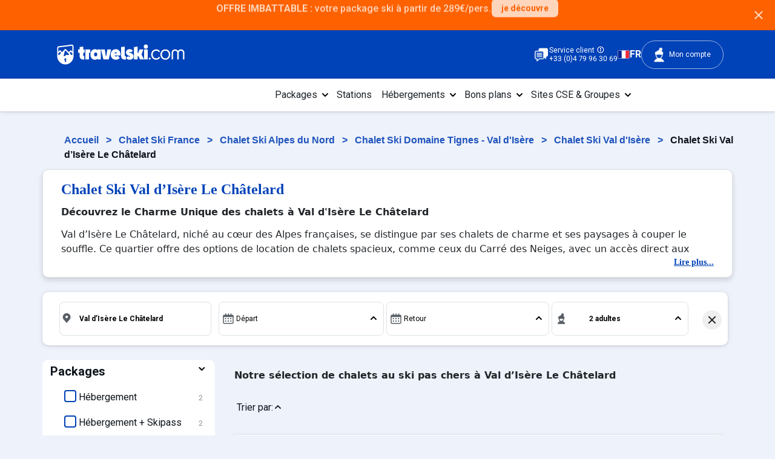

--- FILE ---
content_type: text/html;charset=UTF-8
request_url: https://www.travelski.com/chalet-ski/val-d-isere-le-chatelard.html
body_size: 82449
content:
<!DOCTYPE html>
<html lang="fr-FR">
<head><link rel="preconnect" href="//api.travelski.com" />
<link rel="preconnect" href="//p.typekit.net" />
<script>
(function(){const t=EventTarget.prototype.addEventListener;const e=EventTarget.prototype.removeEventListener;const n=false;const o=['mousedown','mouseup','mousemove','mouseover','mouseenter','mouseleave','pointerdown','pointerup','click','touchstart','touchend'];const a=['t.contentsquare.net','www.googletagmanager.com','97oivf4dlf.kameleoon.io','connect.facebook.net','offer.slgnt.eu','scripts.clarity.ms','tag.atcdn.net'];const r=new WeakMap;function i(t,{minLine:e=3}={}){const n=t.split("\n");const o=location.hostname;for(let t=e;t<n.length;t++){const e=n[t].match(/\(?((https?:\/\/[^)]+)):\d+:\d+\)?$/);if(!e)continue;const a=e[1];try{const t=new URL(a);const{hostname:e,pathname:n}=t;if(e!==o){return a}const r=n.match(/\/fstrz\/r\/s\/([^/]+)\//);if(r){const t=r[1];if(t!==o){return`https://${t}/(via ${e})`}}}catch{}}return"unknown"}function s(t){try{const e=new URL(t).hostname;return a.some(t=>e.endsWith(t))}catch{return false}}function c(t){const e=setTimeout(()=>{if(typeof t==="function")t()},200);requestAnimationFrame(()=>{setTimeout(()=>{clearTimeout(e);if(typeof t==="function")t()},50)})}EventTarget.prototype.addEventListener=function(e,a,u){if(o.indexOf(e)===-1){return t.call(this,e,a,u)}const d=new Error;const f=d.stack||"";const l=i(f,{minLine:3});const m=s(l);if(n&&l!="unknown"&&m){console.log(`[frz SmartINP] Event "${e}" ${l}${m?" (delayed)":""}`);console.log(`[frz SmartINP] Stacktrace utilisée pour déterminer l’URL source :]\n${f}`)}const w=function(t){t._scriptSourceURL=l;if(m){if(n)console.log(`[frz SmartINP] Delayed process for "${t.type}" on ${l}`);c(()=>{a.call(this,t)})}else{return a.call(this,t)}};r.set(a,w);return t.call(this,e,w,u)};EventTarget.prototype.removeEventListener=function(t,n,a){if(o.indexOf(t)===-1){return e.call(this,t,n,a)}const i=r.get(n);return e.call(this,t,i||n,a)}})();
</script>
<style>
html body {
    overflow: visible !important;
    visibility: visible !important;
}
</style>
    <script>fstrz=!0;;"use strict";window.FRZ_PAGE_TYPE="plp";
</script><script type="application/ld+json">
        {"name":"Val d’Isère Le Châtelard","description":"Vous cherchez une location au ski Chalet Ski Val dIsère Le Châtelard ?  Profitez d'un large choix d'appartements et réservez votre séjour tout compris sur Travelski.com","@type":"Product","@context":"https://schema.org/","brand":{"name":"Travelski","@type":"Organization"},"offers":{"url":"https://www.travelski.com/chalet-ski/val-d-isere-le-chatelard.html","priceCurrency":"EUR","availability":"InStock","highPrice":8819,"lowPrice":746,"offerCount":49,"@type":"AggregateOffer"},"aggregateRating":{"ratingValue":0,"ratingCount":0,"@type":"AggregateRating"},"image":["//asset.travelfactory.fr/place/14112/W/L/120210210154547.jpg"]}
    </script>
    <script type="application/ld+json">
        {"@type":"BreadcrumbList","@context":"https://schema.org/","itemListElement":[{"name":"Accueil","position":1,"item":"https://www.travelski.com","@type":"ListItem"},{"name":"Chalet Ski France","position":2,"item":"https://www.travelski.com/chalet-ski/france.html","@type":"ListItem"},{"name":"Chalet Ski Alpes du Nord","position":3,"item":"https://www.travelski.com/chalet-ski/alpes-du-nord.html","@type":"ListItem"},{"name":"Chalet Ski Domaine Tignes - Val d'Isère","position":4,"item":"https://www.travelski.com/chalet-ski/domaine-tignes-val-d-isere.html","@type":"ListItem"},{"name":"Chalet Ski Val d'Isère","position":5,"item":"https://www.travelski.com/chalet-ski/val-d-isere.html","@type":"ListItem"}]}
    </script>
    <meta charset="UTF-8">
    <meta http-equiv="X-UA-Compatible" content="IE=edge">
    <meta name="viewport" content="width=device-width,initial-scale=1">

    <title>Chalet Ski Val d’Isère Le Châtelard - TravelSki</title>

    <link rel="canonical" href="https://www.travelski.com/chalet-ski/val-d-isere-le-chatelard.html">
    
        <meta name="description" content="Vous cherchez une location au ski ✅Chalet Ski Val d’Isère Le Châtelard ? ✅ Profitez d&#39;un large choix d&#39;appartements et réservez votre séjour tout compris sur Travelski.com✅">
    
    <meta name="author" content=" Travelski">
    
        <meta name="robots" content="index, follow">
    
    <meta property="og:title" content="Chalet Ski Val d’Isère Le Châtelard">
    
        <meta property="og:description" content="Vous cherchez une location au ski ✅Chalet Ski Val d’Isère Le Châtelard ? ✅ Profitez d&#39;un large choix d&#39;appartements et réservez votre séjour tout compris sur Travelski.com✅">
    
    <meta property="og:keywords" content="Chalet Ski Val d’Isère Le Châtelard">
    <meta property="og:author" content="www.travelski.com">
    <!-- <meta property="og:image"
        content=" https://medias.travelski.com/mediascms/travelski/data/content/5bc46053ae4ad35cc1fc44ab.png?ts=181015113931"> -->
    <meta property="og:type" content=" website">
    <meta property="og:url" content="https://www.travelski.com/chalet-ski/val-d-isere-le-chatelard.html">
    <meta property="og:locale" content="fr_FR">
    <meta property="og:site_name" content="Travelski">
    
    <meta name="twitter:title" content="Chalet Ski Val d’Isère Le Châtelard">
    
        <meta name="twitter:description" content="Vous cherchez une location au ski ✅Chalet Ski Val d’Isère Le Châtelard ? ✅ Profitez d&#39;un large choix d&#39;appartements et réservez votre séjour tout compris sur Travelski.com✅">
    
    <meta name="twitter:image" content=" Chalet Ski Val d’Isère Le Châtelard">
    <meta name="twitter:card" content=" Chalet Ski Val d’Isère Le Châtelard">
    <meta name="twitter:site" content=" Chalet Ski Val d’Isère Le Châtelard">
    
    <link rel="icon" type="image/png" href="https://www.travelski.com/favicon.png">
    <link rel="shortcut icon" type="image/x-icon" href="https://www.travelski.com/favicon.png">

    <!-- NEW DESIGN SYSTEM -->
    <link rel="stylesheet" type="text/css" href="https://www.travelski.com/fstrz/r/s/cms.travelfactory.fr/lab-design-system/styles/design-system.css">

    <!-- -------Fonts-------- -->
    
    
    <link href="https://fonts.gstatic.com" rel="preconnect" crossorigin><link href="https://www.travelski.com/fstrz/r/s/fonts.googleapis.com/css2?family=Roboto:wght@400;700;900&amp;display=swap" rel="stylesheet" media="print" onload="this.onload=null;this.media='all'">

    <!-- Cy font -->
    <link rel="stylesheet" href="https://www.travelski.com/fstrz/r/s/use.typekit.net/ycf2htz.css">
    <link rel="stylesheet" type="text/css" href="https://www.travelski.com/fstrz/r/s/cms.travelfactory.fr/frontend/assets/styles/footer.css">
    <link rel="stylesheet" type="text/css" href="https://www.travelski.com/fstrz/r/s/cms.travelfactory.fr/frontend/assets/styles/header.css">

    

        <style type="text/css">
            @import url('https://www.travelski.com/fstrz/r/s/fonts.googleapis.com/css?family=Raleway:300,400,500,600,700,800,900');

            @font-face {
                font-family: 'DaisyScript';
                font-style: normal;
                font-weight: 500;
                src: local(''), url(https://www.travelski.com/Content/200930155217_5f74a9b1a594e65a0280c98f.ttf?ts=200930160622) format('truetype');
            }

            @font-face {
                font-family: 'tf-awesome';
                src: url(https://www.travelski.com/Content/201028131951_5f74a874a594e65a0280c987.eot?ts=201028132245?hyvzr);
                src: url(https://www.travelski.com/Content/201028131951_5f74a874a594e65a0280c987.eot?ts=201028132245?hyvzr#iefix) format('embedded-opentype'), url(https://www.travelski.com/Content/201028132007_5f74a535a594e65a0280c983.ttf?ts=201028132245?hyvzr) format('truetype'), url(https://www.travelski.com/Content/201028132014_5f74a54ca594e65a0280c985.woff?ts=201028132245?hyvzr) format('woff'), url(https://www.travelski.com/Content/201028132001_5f74a518a594e65a0280c981.svg?ts=201028132245?hyvzr#tf-awesome) format('svg');
                font-weight: normal;
                font-style: normal;
                font-display: block;
            }

            .tf-img-hover {
                position: relative;
                top: 4px;
                height: 90px;
            }

            [aria-expanded="true"].tf-collapse-bg-grey--collapse {
                background-color: #e5ebf0;
                color: #555;
            }

            .navbar-toggler:focus,
            .navbar-toggler:active {
                outline: none !important;
                box-shadow: none;
            }

            .navbar-light .tf-navbar-toggler-icon::before {
                font-family: "FontAwesome";
                font-weight: 900;
                content: "\f0c9";
            }

            @media (max-width: 576px) {
                .navbar-light {
                    box-shadow: 0px 10px 2px -7px rgba(0, 0, 0, 0.16), 5px 5px 5px 2px rgba(0, 0, 0, 0.16);
                }
            }

            #tf-navbarTogglerMobile {
                left: 0;
                transform: translateX(-900px);
                transition-property: all;
                transition-duration: 0.25s;
                transition-timing-function: cubic-bezier(0.3, 0.2, 0.55, 1);
            }

            #tf-navbarTogglerMobile a:hover {
                text-decoration: none;
            }

            .header-usp-line {
                background-color: #eaeaea;
                padding: 3px 0px;
                width: 100%;
            }

            .header-usp-line ul {
                display: flex;
                flex-direction: row;
                justify-content: space-between;
                width: 100%;
                position: relative;
                top: 5px;
            }

            .header-usp-line .logos ul {
                justify-content: flex-end;
                top: 0px;
            }

            .header-usp-line .logos ul li {
                margin-right: 10px;
            }

            .header-usp-line ul li {
                color: #1d1d1b;
                font-size: 12px;
                list-style: none;
            }

            .header-usp-line ul li>i {
                color: #8dcb00;
                margin-right: 10px;
                position: relative;
            }

            .header--banner-popup {
                background-color: #2cbee0;
                padding: 15px 25px;
                display: flex;
                flex-direction: column;
                position: absolute;
                left: 0;
                right: 0;
                top: 80px;
                margin: auto;
                max-width: 50%;
                z-index: 99;
                max-width: 350px;
            }

            .header-usp-line {
                background-color: #eaeaea;
                padding: 10px 0px;
                width: 100%;
            }

            .header-usp-line ul {
                display: flex;
                flex-direction: row;
                justify-content: space-between;
                width: 100%;
                position: relative;
                top: 5px;
            }

            .header-usp-line .logos ul {
                justify-content: flex-end;
                top: 0px;
            }

            .header-usp-line .logos ul li {
                margin-right: 10px;
            }

            .header-usp-line ul li {
                color: #1d1d1b;
                font-size: 12px;
                list-style: none;
            }

            .header-usp-line ul li>i {
                color: #8dcb00;
                margin-right: 10px;
                position: relative;
            }

            header .tf-trtustpilot-wrap {
                position: relative;
                padding: 0px 0px 0px;
                display: flex;
                justify-content: center;
            }

            .tf-season-switch-general {
                position: relative;
                width: 150px;
                height: 64px;
                padding: 13px 11px;
                border-radius: 5px;
                box-shadow: -2px 2px 4px 0 rgb(0 0 0 / 8%);
                background-color: #ffffff;
                display: grid;
                grid-template-columns: 25% 50% 25%;
            }

            .tf-season-switch-general .left-column,
            .tf-season-switch-general .center-column,
            .tf-season-switch-general .right-column {
                text-align: center;
            }

            .tf-season-switch-general .btn-toggle-season-general {
                padding: 0;
                margin: 0 auto;
                position: relative;
                border: none;
                height: 24px;
                width: 48px;
                border-radius: 1.5rem;
                color: #6b7381;
                background: rgb(0 177 219 / 40%);
            }

            .tf-season-switch-general .btn-toggle-season-general:focus,
            .tf-season-switch-general .btn-toggle-season-general:focus.active,
            .tf-season-switch-general .btn-toggle-season-general.focus,
            .tf-season-switch-general .btn-toggle-season-general.focus.active {
                outline: none !important;
            }

            .tf-season-switch-general .btn-toggle-season-general:before,
            .tf-season-switch-general .btn-toggle-season-general:after {
                line-height: 1.5rem;
                width: 4rem;
                text-align: center;
                font-weight: 600;
                font-size: .75rem;
                text-transform: uppercase;
                letter-spacing: 2px;
                position: absolute;
                bottom: 0;
                transition: opacity .25s;
            }

            .tf-season-switch-general .tf-handle-general {
                position: absolute;
                top: 14px;
                left: 51px;
                width: 24px;
                height: 24px;
                border-radius: 1.125rem;
                background: rgb(0 177 219);
                transition: left .25s;
            }

            .tf-season-switch-general .tf-handle-general.active {
                background: #ff9d00;
            }

            .tf-season-switch-general .btn-toggle-season-general.active {
                transition: background-color .25s;
            }

            .tf-season-switch-general .btn-toggle-season-general.active {
                background-color: #ffd48d;
            }

            .tf-season-switch-general .btn-toggle-season-general:before {
                content: 'Séjour hiver';
                bottom: -27px;
                opacity: .5;
                left: -12px;
                opacity: .5;
                font-family: Raleway;
                font-size: 12px;
                font-weight: 500;
                font-stretch: normal;
                font-style: normal;
                line-height: 2;
                letter-spacing: -0.36px;
                text-align: left;
                color: rgb(0 177 219);
                white-space: nowrap;
            }

            .tf-season-switch-general .btn-toggle-season-general.active:before {
                content: 'Séjour ete';
                color: #ff9d00;
            }

            .tf-season-switch-general .tf-handle-general.active {
                left: 75px;
                transition: left .25s;
            }

            .tf-season-switch-general .btn-toggle-season-general.active:before {
                opacity: .5;
            }

            .tf-season-switch-general .btn-toggle-season-general.active:after {
                opacity: 1;
            }

            footer .trustpilot-widget iframe {
                pointer-events: none;
            }

            .trustpilot-widget-horizontal {
                background-color: white;
            }

            .ts-footer-newsletter-input-text::-webkit-input-placeholder {
                color: #1c5c9e !important;
            }

            .ts-footer-newsletter-input-text::-moz-placeholder {
                color: #1c5c9e !important;
            }

            .ts-footer-newsletter-input-text::-ms-placeholder {
                color: #1c5c9e !important;
            }

            .ts-footer-newsletter-input-text::placeholder {
                color: #1c5c9e !important;
            }

            .ts-footer {
                overflow: hidden;
                margin-top: 200px;
            }

            .ts-footer-container {
                float: none !important;
                width: 100%;
                max-width: 400px;
                padding-right: 15px;
                padding-left: 15px;
                margin-right: auto;
                margin-left: auto;
                margin-top: 10%;
            }

            .ts-footer-social-title,
            .ts-footer-menu-item a {
                color: #ffffff;
                font-weight: 500;
                margin-bottom: 5px;
            }

            .ts-footer-menu-item,
            .ts-footer-social-item {
                list-style: none;
            }

            .ts-footer-social-item,
            .ts-footer-menu-item {
                text-align: center;
                margin-bottom: 5px;
            }

            ul.ts-footer-menu .ts-footer-menu-item:last-child {
                margin-bottom: 30px;
            }

            .ts-footer-support {
                background: #ebf8fc;
                color: #1c5c9e;
            }

            .footer-divider {
                width: 2px;
                height: 195px;
                position: absolute;
                background: #00b1db;
                right: 0;
                top: 0;
                margin-top: 52px;
            }

            .ts-footer {
                background: #173E67;
            }

            .ts-footer-row-padding {
                padding: 22px 0;
            }

            .ts-footer-trustpilot-container {
                background: #ffffff;
                border-top: 1px solid #1c5c9e;
            }

            .ts-footer-newsletter-container {
                padding: 0 100px 0 80px;
            }

            .ts-footer-menu-title {
                color: #ffffff;
                font-size: 19px;
                margin-top: 25px;
                font-weight: 600;
                text-transform: none;
            }

            footer .row p.ts-footer-detail-newsletter-text {
                color: #ffffff;
            }

            .ts-footer-newsletter-form {
                width: 100%;
            }

            .ts-footer-newsletter-title-text {
                color: #ffffff;
                padding: 15px 65px 15px 0px;
            }

            .ts-footer-newsletter-input-text {
                width: 70%;
                height: 40px;
                color: #1c5c9e;
                padding: 10px 15px 10px 20px;
                font-weight: 600;
                outline: none;
                border: none;
                border-radius: 5px;
            }

            .ts-footer-support {
                font-size: 17px;
            }

            .ts-footer-about {
                background: #ffffff;
                color: #1c5c9e;
            }

            .ts-footer-detail-newsletter-btn {
                width: 25%;
                height: 40px;
                padding: 10px 5px;
                border-radius: 5px;
                background-color: #52B3D8;
                font-weight: 600;
                font-size: 15px;
                border: none;
                outline: none;
                color: #ffffff;
            }

            .btn-icon {
                padding-right: 4px;
            }

            .btn-icon::before {
                content: '\25BA';
            }

            .newsletter-alert {
                width: 100%;
                color: #9bc837;
                padding: 10px;
                font-size: 18px;
                font-weight: 600;
                text-align: center;
            }

            .no-padding {
                padding: 0;
            }

            @media (min-width: 767px) {
                .ts-footer-menu-title {
                    text-align: initial;
                }

                .ts-footer-menu-item {
                    text-align: initial;
                }

                .row .ts-footer-menu {
                    margin: 35px 0 0 70px;
                }
            }

            @media (max-width: 1370px) {
                .ts-footer-newsletter-input-text {
                    width: 100%;
                }

                .ts-footer-detail-newsletter-btn {
                    margin-top: 10px;
                    width: 45%;
                    min-width: 115px;
                }

                .ts-footer-newsletter-container {
                    padding: 0 45px;
                    text-align: center
                }
            }

            @media (max-width: 767px) {
                .ts-footer {
                    margin-top: 120px;
                }

                .footer-about-phone {
                    display: block;
                }

                .ts-footer-menu .ts-footer-menu-item .ts-footer-menu-link {
                    font-size: 14px;
                }

                ul.ts-footer-menu {
                    margin-top: 20px;
                }

                .footer-divider {
                    width: 80%;
                    height: 2px;
                    right: 10%;
                    top: 100%;
                    margin-top: 0;
                }

                .ts-footer-social-items {
                    margin-bottom: 25px;
                }

                .ts-footer-newsletter-title-text {
                    padding: 15px 25px;
                }

                .ts-footer-support {
                    font-size: 15px;
                }

                .ts-footer-row-padding {
                    padding: 22px 25px;
                }
            }

            .space-evenly {
                justify-content: space-evenly;
            }

            .gopagetop {
                background: #fff;
                border: 1px solid #ccc;
                border-radius: 50px;
                bottom: 35px;
                font-size: 10px;
                white-space: normal;
                height: 65px;
                opacity: .75;
                padding: 22px 0 0;
                position: fixed;
                right: 10px;
                text-align: center;
                width: 65px;
                color: #000;
                z-index: 1000;
                font-size: 10px;
                color: black;
                outline: 0;
            }

            .gopagetop:hover {
                color: #337ab7;
                text-decoration: underline;
                border: 1px solid #adaaaa;
                transition: 1s;
                outline: 0;
                color: #00429b;
                outline: 0;
                font-weight: 700;
            }

            .gopagetop:before {
                content: '\2191';
                position: absolute;
                top: 10px;
                right: 28px;
                font-size: 16px;
            }

            @media (max-width: 550px) {
                .gopagetop {
                    display: none !important;
                }
            }

            /* area area_bckgImage start */
            .tf-head-bg {
                overflow: hidden;
                position: absolute;
                left: 0;
                width: 100%;
                z-index: -1;
            }

            .tf-bg-img {
                max-width: none;
                position: relative;
                left: 50%;
                -webkit-transform: translateX(-50%);
                -ms-transform: translateX(-50%);
                transform: translateX(-50%);
                background-size: cover !important;
                width: 100% !important;
                height: auto;
            }

            /* area area_bckgImage end */
            /* area results start */
            body {
                font-feature-settings: 'lnum' 1;
            }

            .row.tf-products {
                min-height: 63vh;
            }

            /* .services {
                padding-top: 2px;
                padding-bottom: 2px;
                border: solid 0.5px #6a8fa8;
                border-radius: 5px;
            } */

            .ribbon {
                position: absolute;
                right: 0;
                top: 0;
                z-index: 1;
                overflow: hidden;
                width: 86px;
                height: 50px;
                text-align: right;
            }

            .ribbon div {
                font-size: 20px;
                font-weight: bold;
                color: white;
                text-transform: uppercase;
                text-align: center;
                line-height: 20px;
                transform: rotate(45deg);
                -webkit-transform: rotate(28deg);
                width: 100px;
                display: block;
                background: #0cb9e1;
                box-shadow: 0 3px 10px -5px rgb(0 0 0);
                position: absolute;
                top: 1px;
                padding: 2px;
                right: -18px;
                padding-left: 10px;
            }

            .ribbon div::before {
                content: "";
                position: absolute;
                left: 0px;
                top: 100%;
                z-index: -1;
                border-left: none;
                border-right: none;
                border-bottom: none;
                border-top: none;
            }

            .ribbon div::after {
                content: "";
                position: absolute;
                right: 0px;
                top: 100%;
                z-index: -1;
                border-left: none;
                border-right: none;
                border-bottom: none;
                border-top: none;
            }

            .promo-reservation-price .price-wrapper {
                padding-top: 10px;
                padding-left: 11px;
            }

            .product__price-wrap [data-price] span {
                color: #003f6a;
                font-size: 12px;
            }

            .tf-accom-border-wrap {
                border-radius: 5px;
                border: none;
            }

            /* .product-description-content {
                height: 97%;
                overflow: hidden;
                font-size: 12px;
            } */

            /* .btn-header-link::before {
                content: "\f106";
                font-family: 'Font Awesome 5 Free';
                font-weight: 700;
                float: right;
                padding-right: 10px;
                padding-top: 2px;
                color: #1c5c9e;
            } */

            .btn-header-link.collapsed:before {
                content: "\f107";
            }

            .w-95 {
                width: 98%;
                margin: auto;
            }

            .tf-accom-name {
                display: inline-block;
                width: 180px;
                white-space: nowrap;
                overflow: hidden !important;
                text-overflow: ellipsis;
            }

            /* .product-description {
                font-family: Raleway;
                font-size: 12px;
                font-weight: 500;
                font-stretch: normal;
                font-style: italic;
                line-height: 1.58;
                letter-spacing: 0.14px;
                text-align: left;
                color: #1c5c9e;
                border: 1px #F0F0F0;
                display: inline-block;
                min-height: 45px;
            } */

            /* .product-description.product-resume {
                font-family: Raleway;
                font-size: 12px;
                font-weight: 500;
                font-stretch: normal;
                font-style: italic;
                line-height: 1.58;
                letter-spacing: 0.14px;
                text-align: left;
                color: #1c5c9e;
                height: 40px;
                width: 100%;
            } */

            .card-img-top {
                height: 185px;
            }

            /* .line-height-base {
                line-height: 1;
            } */

            p.angle-right-product {
                position: absolute;
                top: 48%;
                right: 5px;
                font-size: 30px;
            }

            .tf-residence-text {
                max-width: 235px;
                height: 11px;
                font-family: Raleway;
                font-size: 11px;
                font-weight: normal;
                font-style: normal;
                font-stretch: normal;
                line-height: 1.1;
                letter-spacing: normal;
                text-align: left;
                color: #003f6a;
                display: inline-block;
                white-space: nowrap;
                overflow: hidden !important;
                text-overflow: ellipsis;
            }
            /* 
            .tf-accom-title {
                display: inline-block;
                white-space: nowrap;
                overflow: hidden !important;
                text-overflow: ellipsis;
            } */

            .tf-head-item {
                max-height: 40px;
            }

            @media (max-width: 768px) {
                .tf-accom-title {
                    width: 285px;
                }

                .tf-main-title {
                    background-color: transparent;
                }

                .tf-head-item {
                    max-height: 50px;
                }

                .btn-header-link::before {
                    content: "";
                }

                .btn-header-link.collapsed:before {
                    content: "";
                }

                /* .promo-reservation-price {
                    height: 45px;
                } */

                .card-img-top {
                    width: 100%;
                    height: 138px;
                }

                .tf-note-accom {
                    min-width: 67px;
                }

                /* .services {
                    border: solid 0.5px #0cb5dc;
                } */

                .promo-reservation-price {
                    border-radius: 24px 8px 24px 8px;
                }

                .tf-destination-text {
                    white-space: nowrap;
                    overflow: hidden !important;
                    text-overflow: ellipsis;
                    max-width: 240px;
                }

                .ribbon {
                    position: absolute;
                    right: 1px;
                    top: 0px;
                    z-index: 1;
                    overflow: hidden;
                    width: 69px;
                    height: 35px;
                    text-align: right;
                }

                .ribbon div {
                    font-size: 11px;
                    font-weight: bold;
                    color: white;
                    text-transform: uppercase;
                    text-align: center;
                    line-height: 15px;
                    transform: rotate(45deg);
                    -webkit-transform: rotate(37deg);
                    width: 66px;
                    display: block;
                    background: #0cb9e1;
                    box-shadow: none;
                    position: absolute;
                    top: -6px;
                    padding: 2px;
                    right: -12px;
                    padding-left: 24px;
                    padding-top: 2px;
                }
            }

            .tf-pagination-num {
                width: 35px;
                height: 35px;
                border-radius: 25px;
                margin-left: 13px;
            }

            li.next:after {
                font-family: "Font Awesome 5 Free";
                font-weight: 900;
                content: "\f0da";
            }

            @media (max-width: 468px) {
                .tf-accom-title {
                    width: 220px;
                }

                .tf-product-picto-operation .picto-item svg {
                    height: 25px;
                }
            }

            @media (max-width: 368px) {
                .tf-accom-title {
                    width: 155px;
                }

                .tf-destination-text {
                    white-space: nowrap;
                    overflow: hidden !important;
                    text-overflow: ellipsis;
                    max-width: 155px;
                }
            }

            @media (max-width: 556px) {
                .product-description-content {
                    overflow: hidden;
                    display: -webkit-box;
                    -webkit-line-clamp: 3;
                    -webkit-box-orient: vertical;
                    height: unset;
                }
            }

            /* area results end */
            /* area smart_link_multi start */
            .cloud-link--ml-container {
                display: -ms-flexbox;
                display: flex;
                -ms-flex-wrap: wrap;
                flex-wrap: wrap;
                justify-content: center;
                float: none !important;
                width: 100%;
                max-width: 1170px;
                padding-right: 15px;
                padding-left: 15px;
                margin-right: auto;
                margin-left: auto;
                margin-top: 10px;
                margin-bottom: 35px;
                overflow: hidden;
            }

            .cloud-link--ml-title {
                text-align: center;
                margin-bottom: 1.5rem;
                flex: 0 0 100%;
                max-width: 100%;
            }

            .cloud-link--ml-title h2 {
                font-weight: 28px;
                text-align: center;
                color: #1c5c9e;
                font-weight: 700;
                overflow: hidden;
                margin: 0;
            }

            .cloud-link--ml-title h2::before {
                right: 0.5em;
                margin-left: -50%;
            }

            .cloud-link--ml-title h2::after {
                left: 0.5em;
                margin-right: -50%;
            }

            .cloud-link--ml-title h2::before,
            .cloud-link--ml-title h2::after {
                background-color: #70C8E0;
                content: '';
                display: inline-block;
                height: 2px;
                position: relative;
                vertical-align: middle;
                width: 50%;
            }

            .cloud-link--ml-container ul {
                display: flex;
                text-align: center;
                justify-content: flex-start;
                flex-wrap: wrap;
                flex-direction: column;
                padding-left: 0;
                margin-bottom: 0;
                margin-top: 0;
                list-style: none;
            }

            .cloud-link--ml-container ul li {
                border-top-left-radius: .25rem;
                border-top-right-radius: .25rem;
                padding-left: 0;
                border: 0;
                position: relative;
                display: block;
                padding: .75rem 0.5rem;
            }

            .cloud-link--ml-container ul li a {
                font-size: 12px;
                border: solid 1px rgba(25, 25, 25, 0.2);
                color: #70C8E0;
                background-color: #ffffff;
                padding: 6px 14px;
                font-weight: 600;
                cursor: pointer;
                white-space: nowrap;
                border-radius: 50rem;
                text-decoration: none;
            }

            @media (min-width: 992px) {
                .cloud-link--ml-container ul {
                    flex-direction: row;
                }
            }

            /* area smart_link_multi end */
            /* area popup_h2 start */
            .tf-edito-pre {
                height: 50px;
                overflow: hidden;
            }

            .crosslinks-block {
                min-height: 175px;
            }

            /* area popup_h2 end */
            /* area crosslinks_block3 start */
            .tf-crosslinks-wrap {
                max-height: 100px;
                overflow: hidden;
            }

            .tf-crosslinks-wrap.link-resume {
                max-height: 100% !important;
            }

            /* area crosslinks_block3 end */
            /* area filters start */
            body.tf-offcanvas-active {
                overflow: hidden;
            }

            .tf-screen-overlay {
                height: 100%;
                z-index: 30;
                position: fixed;
                top: 0;
                right: 0;
                opacity: 0;
                visibility: hidden;
                background-color: #003f6a;
                transition: opacity .2s linear, visibility .1s, width 1s ease-in;
            }

            .tf-screen-overlay.show {
                transition: opacity .5s ease, width 0s;
                opacity: 0.7;
                width: 100%;
                visibility: visible;
            }

            /* .offcanvas-header {
                box-shadow: 0 2px 3px 0 rgba(0, 0, 0, 0.16);
            } */

            @media all and (max-width:992px) {
                .tf-side-filter-offcanvas {
                    visibility: hidden;
                    transform: translateX(100%);
                    border-radius: 0;
                    display: block;
                    position: fixed;
                    top: 0;
                    right: 0;
                    height: 100%;
                    z-index: 1200;
                    width: 80%;
                    overflow-y: scroll;
                    overflow-x: hidden;
                    transition: visibility .2s ease-in-out, transform .2s ease-in-out;
                    box-shadow: 0 -3px 6px 0 rgba(0, 0, 0, 0.16);
                }

                .tf-side-filter-offcanvas.show {
                    visibility: visible;
                    transform: translateX(0);
                }
            }

            /* .tf-filter-collapse {
                color: #1c5c9e;
                border: 1px solid #e5ebf0;
                background-color: #ffffff;
            } */

            .tf-filter-collapse .card-header {
                color: #1c5c9e;
                background-color: #ebf8fc;
                margin: 0;
                padding: 0px 16px;
                border-bottom: none;
                cursor: pointer;
            }

            .tf-filter-collapse .card-header .btn {
                font-weight: 700;
                margin: 0;
                padding: 2px 8px;
                font-size: 16px;
                width: 100%;
                text-align: left;
                color: #1c5c9e;
                width: 96%;
                text-transform: uppercase;
            }

            .tf-filter-collapse .card-header .btn:focus {
                -webkit-box-shadow: none;
                box-shadow: none;
            }

            .tf-filter-collapse .card-header .btn::after {
                content: "\f055";
                font-family: 'Font Awesome\ 5 Free';
                right: 20px;
                position: absolute;
            }

            .tf-filter-collapse .card-header [aria-expanded='true']::after {
                content: "\f056";
                font-family: 'Font Awesome\ 5 Free';
            }

            .tf-filter-collacollapseps .card-header span {
                text-align: right;
                padding: 5px;
                border-color: #e5ebf0;
                border-width: 0 5px 5px 0;
            }

            /* .tf-filter-collapse .card-body {
                border-top: 1px solid #e5ebf0;
                border-radius: 0 0px 8px 8px;
                background-color: #ffffff;
                color: #1c5c9e;
                font-size: 12px;
                line-height: 1.5;
            } */

            .content-visibility-auto {
                content-visibility: auto;
            }

            div.sticky {
                position: -webkit-sticky;
                position: sticky;
                top: 0;
                background-color: #ffffffc2;
                padding: 5px;
                z-index: 9;
            }

            .result-btn {
                height: 40px;
                position: fixed;
                padding: 9px 50px;
                bottom: 0;
                z-index: 2;
            }

            /* area filters end */
            /* area top_bar start */
            .tf-border-lg-rounded {
                border-radius: 5px !important;
            }

            .tf-border-curved {
                border-radius: 24px 8px 24px 8px !important;
                background-color: #0042B8;
                font-family: 'cy';
            }

            .tf-crawler {
                text-decoration: none !important;
                color: #0042B8;
                font-family: 'cy';
                font-weight: 500 !important;
            }

            .tf-presta-link {
                display: flex;
                width: 100%;
                text-decoration: none;
                height: 100%;
            }

            .pagination div {
                border-radius: 50%;
                width: 30px;
                height: 30px;
                line-height: 1;
                padding: 3px;
                margin: 5px 4px;
                cursor: pointer;
            }

            .pagination div.not-checked:hover {
                border: 1px solid var(--blue-400);
                color: var(--blue-dark)!important;
            }

            .pagination div.not-checked a {
                color: var(--blue-dark)!important;
                text-decoration: none!important;
            }

            .tf-bold-1 {
                font-size: 16px;
                font-weight: bold;
            }

            .tf-bold-2 {
                font-size: 16px;
                font-weight: bold;
                font-family: 'Cy';
            }

            .tf-bold-3 {
                margin-top: 1rem!important;
                margin-bottom: 1rem!important;
            }

            .tf-link-card {
                width: 250px !important;
                border-radius: 10px;
                flex-direction: column;
                justify-content: space-between;
                display: flex;
                margin-top: 15px !important;
            }

            .tf-link {
                color: black;
                font-family: 'Cy';
                font-weight: 500 !important;
                font-size: 14px;
            }

            ul.custom-list {
                list-style: none;
                padding-left: 0;
            }

            ul.custom-list > li {
                position: relative;
                padding-left: 20px; /* Adjust as needed */
                margin-bottom: 10px; /* Add spacing between list items */
            }

            ul.custom-list > li:before {
                content: "\2713"; /* Bullet point character (•) */
                position: absolute;
                left: 0;
                top: 0;
                color: blue;
            }

            .edito-title {
                font-family: 'Cy';
                font-style: normal;
                font-weight: 800;
                font-size: 36px;
                line-height: 32px;
            }

            @media screen and (max-width: 769px) {
                .tf-title-card {
                    margin-left: 12px !important;
                    margin-right: 12px !important;
                    width: auto !important;
                }
            }

            .flex-equal {
                flex: 1 1 0%;
            }

            .line-icon {
                width: 1903px!important;
                height: 60px!important;
            }
            /* area top_bar end */
        </style>

        <style>
            :root{--bs-blue:#0d6efd;--bs-indigo:#6610f2;--bs-purple:#6f42c1;--bs-pink:#d63384;--bs-red:#dc3545;--bs-orange:#fd7e14;--bs-yellow:#ffc107;--bs-green:#198754;--bs-teal:#20c997;--bs-cyan:#0dcaf0;--bs-black:#000;--bs-white:#fff;--bs-gray:#6c757d;--bs-gray-dark:#343a40;--bs-gray-100:#f8f9fa;--bs-gray-200:#e9ecef;--bs-gray-300:#dee2e6;--bs-gray-400:#ced4da;--bs-gray-500:#adb5bd;--bs-gray-600:#6c757d;--bs-gray-700:#495057;--bs-gray-800:#343a40;--bs-gray-900:#212529;--bs-primary:#0d6efd;--bs-secondary:#6c757d;--bs-success:#198754;--bs-info:#0dcaf0;--bs-warning:#ffc107;--bs-danger:#dc3545;--bs-light:#f8f9fa;--bs-dark:#212529;--bs-primary-rgb:13,110,253;--bs-secondary-rgb:108,117,125;--bs-success-rgb:25,135,84;--bs-info-rgb:13,202,240;--bs-warning-rgb:255,193,7;--bs-danger-rgb:220,53,69;--bs-light-rgb:248,249,250;--bs-dark-rgb:33,37,41;--bs-white-rgb:255,255,255;--bs-black-rgb:0,0,0;--bs-body-color-rgb:33,37,41;--bs-body-bg-rgb:255,255,255;--bs-font-sans-serif:system-ui,-apple-system,"Segoe UI",Roboto,"Helvetica Neue","Noto Sans","Liberation Sans",Arial,sans-serif,"Apple Color Emoji","Segoe UI Emoji","Segoe UI Symbol","Noto Color Emoji";--bs-font-monospace:SFMono-Regular,Menlo,Monaco,Consolas,"Liberation Mono","Courier New",monospace;--bs-gradient:linear-gradient(180deg, rgba(255, 255, 255, .15), rgba(255, 255, 255, 0));--bs-body-font-family:var(--bs-font-sans-serif);--bs-body-font-size:1rem;--bs-body-font-weight:400;--bs-body-line-height:1.5;--bs-body-color:#212529;--bs-body-bg:#fff;--bs-border-width:1px;--bs-border-style:solid;--bs-border-color:#dee2e6;--bs-border-color-translucent:rgba(0, 0, 0, .175);--bs-border-radius:.375rem;--bs-border-radius-sm:.25rem;--bs-border-radius-lg:.5rem;--bs-border-radius-xl:1rem;--bs-border-radius-2xl:2rem;--bs-border-radius-pill:50rem;--bs-link-color:#0d6efd;--bs-link-hover-color:#0a58ca;--bs-code-color:#d63384;--bs-highlight-bg:#fff3cd}*,:after,:before{box-sizing:border-box}@media (prefers-reduced-motion:no-preference){:root{scroll-behavior:smooth}}body{margin:0;font-family:var(--bs-body-font-family);font-size:var(--bs-body-font-size);font-weight:var(--bs-body-font-weight);line-height:var(--bs-body-line-height);color:var(--bs-body-color);text-align:var(--bs-body-text-align);background-color:var(--bs-body-bg);-webkit-text-size-adjust:100%;-webkit-tap-highlight-color:transparent}hr{margin:1rem 0;color:inherit;border:0;border-top:1px solid;opacity:.25}.h1,.h2,.h3,.h4,.h5,.h6,h1,h2,h3,h4,h5,h6{margin-top:0;margin-bottom:.5rem;font-weight:500;line-height:1.2}.h1,h1{font-size:calc(1.375rem + 1.5vw)}@media (min-width:1200px){.h1,h1{font-size:2.5rem}}.h2,h2{font-size:calc(1.325rem + .9vw)}@media (min-width:1200px){.h2,h2{font-size:2rem}}.h3,h3{font-size:calc(1.3rem + .6vw)}@media (min-width:1200px){.h3,h3{font-size:1.75rem}}.h4,h4{font-size:calc(1.275rem + .3vw)}@media (min-width:1200px){.h4,h4{font-size:1.5rem}}.h5,h5{font-size:1.25rem}.h6,h6{font-size:1rem}p{margin-top:0;margin-bottom:1rem}abbr[title]{-webkit-text-decoration:underline dotted;text-decoration:underline dotted;cursor:help;-webkit-text-decoration-skip-ink:none;text-decoration-skip-ink:none}address{margin-bottom:1rem;font-style:normal;line-height:inherit}ol,ul{padding-left:2rem}dl,ol,ul{margin-top:0;margin-bottom:1rem}ol ol,ol ul,ul ol,ul ul{margin-bottom:0}dt{font-weight:700}dd{margin-bottom:.5rem;margin-left:0}blockquote{margin:0 0 1rem}b,strong{font-weight:bolder}.small,small{font-size:.875em}.mark,mark{padding:.1875em;background-color:var(--bs-highlight-bg)}sub,sup{position:relative;font-size:.75em;line-height:0;vertical-align:baseline}sub{bottom:-.25em}sup{top:-.5em}a{color:var(--bs-link-color);text-decoration:underline}a:hover{color:var(--bs-link-hover-color)}a:not([href]):not([class]),a:not([href]):not([class]):hover{color:inherit;text-decoration:none}code,kbd,pre,samp{font-family:var(--bs-font-monospace);font-size:1em}pre{display:block;margin-top:0;margin-bottom:1rem;overflow:auto;font-size:.875em}pre code{font-size:inherit;color:inherit;word-break:normal}code{font-size:.875em;color:var(--bs-code-color);word-wrap:break-word}a>code{color:inherit}kbd{padding:.1875rem .375rem;font-size:.875em;color:var(--bs-body-bg);background-color:var(--bs-body-color);border-radius:.25rem}kbd kbd{padding:0;font-size:1em}figure{margin:0 0 1rem}img,svg{vertical-align:middle}table{caption-side:bottom;border-collapse:collapse}caption{padding-top:.5rem;padding-bottom:.5rem;color:#6c757d;text-align:left}th{text-align:inherit;text-align:-webkit-match-parent}tbody,td,tfoot,th,thead,tr{border-color:inherit;border-style:solid;border-width:0}label{display:inline-block}button{border-radius:0}button:focus:not(:focus-visible){outline:0}button,input,optgroup,select,textarea{margin:0;font-family:inherit;font-size:inherit;line-height:inherit}button,select{text-transform:none}[role=button]{cursor:pointer}select{word-wrap:normal}select:disabled{opacity:1}[list]:not([type=date]):not([type=datetime-local]):not([type=month]):not([type=week]):not([type=time])::-webkit-calendar-picker-indicator{display:none!important}[type=button],[type=reset],[type=submit],button{-webkit-appearance:button}[type=button]:not(:disabled),[type=reset]:not(:disabled),[type=submit]:not(:disabled),button:not(:disabled){cursor:pointer}::-moz-focus-inner{padding:0;border-style:none}textarea{resize:vertical}fieldset{min-width:0;padding:0;margin:0;border:0}legend{float:left;width:100%;padding:0;margin-bottom:.5rem;font-size:calc(1.275rem + .3vw);line-height:inherit}@media (min-width:1200px){legend{font-size:1.5rem}}legend+*{clear:left}::-webkit-datetime-edit-day-field,::-webkit-datetime-edit-fields-wrapper,::-webkit-datetime-edit-hour-field,::-webkit-datetime-edit-minute,::-webkit-datetime-edit-month-field,::-webkit-datetime-edit-text,::-webkit-datetime-edit-year-field{padding:0}::-webkit-inner-spin-button{height:auto}[type=search]{outline-offset:-2px;-webkit-appearance:textfield}::-webkit-search-decoration{-webkit-appearance:none}::-webkit-color-swatch-wrapper{padding:0}::-webkit-file-upload-button{font:inherit;-webkit-appearance:button}::file-selector-button{font:inherit;-webkit-appearance:button}output{display:inline-block}iframe{border:0}summary{display:list-item;cursor:pointer}progress{vertical-align:baseline}[hidden]{display:none!important}.lead{font-size:1.25rem;font-weight:300}.display-1{font-size:calc(1.625rem + 4.5vw);font-weight:300;line-height:1.2}@media (min-width:1200px){.display-1{font-size:5rem}}.display-2{font-size:calc(1.575rem + 3.9vw);font-weight:300;line-height:1.2}@media (min-width:1200px){.display-2{font-size:4.5rem}}.display-3{font-size:calc(1.525rem + 3.3vw);font-weight:300;line-height:1.2}@media (min-width:1200px){.display-3{font-size:4rem}}.display-4{font-size:calc(1.475rem + 2.7vw);font-weight:300;line-height:1.2}@media (min-width:1200px){.display-4{font-size:3.5rem}}.display-5{font-size:calc(1.425rem + 2.1vw);font-weight:300;line-height:1.2}@media (min-width:1200px){.display-5{font-size:3rem}}.display-6{font-size:calc(1.375rem + 1.5vw);font-weight:300;line-height:1.2}@media (min-width:1200px){.display-6{font-size:2.5rem}}.list-unstyled,.list-inline{padding-left:0;list-style:none}.list-inline-item{display:inline-block}.list-inline-item:not(:last-child){margin-right:.5rem}.initialism{font-size:.875em;text-transform:uppercase}.blockquote{margin-bottom:1rem;font-size:1.25rem}.blockquote>:last-child{margin-bottom:0}.blockquote-footer{margin-top:-1rem;margin-bottom:1rem;font-size:.875em;color:#6c757d}.blockquote-footer:before{content:"—&nbsp;"}.img-fluid{max-width:100%;height:auto}.img-thumbnail{padding:.25rem;background-color:#fff;border:1px solid var(--bs-border-color);border-radius:.375rem;max-width:100%;height:auto}.figure{display:inline-block}.figure-img{margin-bottom:.5rem;line-height:1}.figure-caption{font-size:.875em;color:#6c757d}.container,.container-fluid,.container-lg,.container-md,.container-sm,.container-xl,.container-xxl{--bs-gutter-x:1.5rem;--bs-gutter-y:0;width:100%;padding-right:calc(var(--bs-gutter-x) * .5);padding-left:calc(var(--bs-gutter-x) * .5);margin-right:auto;margin-left:auto}@media (min-width:576px){.container,.container-sm{max-width:540px}}@media (min-width:768px){.container,.container-md,.container-sm{max-width:720px}}@media (min-width:992px){.container,.container-lg,.container-md,.container-sm{max-width:960px}}@media (min-width:1200px){.container,.container-lg,.container-md,.container-sm,.container-xl{max-width:1140px}}@media (min-width:1400px){.container,.container-lg,.container-md,.container-sm,.container-xl,.container-xxl{max-width:1320px}}.row{--bs-gutter-x:1.5rem;--bs-gutter-y:0;display:flex;flex-wrap:wrap;margin-top:calc(-1 * var(--bs-gutter-y));margin-right:calc(-.5 * var(--bs-gutter-x));margin-left:calc(-.5 * var(--bs-gutter-x))}.row>*{flex-shrink:0;width:100%;max-width:100%;padding-right:calc(var(--bs-gutter-x) * .5);padding-left:calc(var(--bs-gutter-x) * .5);margin-top:var(--bs-gutter-y)}.col{flex:1 0 0%}.row-cols-auto>*{flex:0 0 auto;width:auto}.row-cols-1>*{flex:0 0 auto;width:100%}.row-cols-2>*{flex:0 0 auto;width:50%}.row-cols-3>*{flex:0 0 auto;width:33.3333333333%}.row-cols-4>*{flex:0 0 auto;width:25%}.row-cols-5>*{flex:0 0 auto;width:20%}.row-cols-6>*{flex:0 0 auto;width:16.6666666667%}.col-auto{flex:0 0 auto;width:auto}.col-1{flex:0 0 auto;width:8.33333333%}.col-2{flex:0 0 auto;width:16.66666667%}.col-3{flex:0 0 auto;width:25%}.col-4{flex:0 0 auto;width:33.33333333%}.col-5{flex:0 0 auto;width:41.66666667%}.col-6{flex:0 0 auto;width:50%}.col-7{flex:0 0 auto;width:58.33333333%}.col-8{flex:0 0 auto;width:66.66666667%}.col-9{flex:0 0 auto;width:75%}.col-10{flex:0 0 auto;width:83.33333333%}.col-11{flex:0 0 auto;width:91.66666667%}.col-12{flex:0 0 auto;width:100%}.offset-1{margin-left:8.33333333%}.offset-2{margin-left:16.66666667%}.offset-3{margin-left:25%}.offset-4{margin-left:33.33333333%}.offset-5{margin-left:41.66666667%}.offset-6{margin-left:50%}.offset-7{margin-left:58.33333333%}.offset-8{margin-left:66.66666667%}.offset-9{margin-left:75%}.offset-10{margin-left:83.33333333%}.offset-11{margin-left:91.66666667%}.g-0,.gx-0{--bs-gutter-x:0}.g-0,.gy-0{--bs-gutter-y:0}.g-1,.gx-1{--bs-gutter-x:.25rem}.g-1,.gy-1{--bs-gutter-y:.25rem}.g-2,.gx-2{--bs-gutter-x:.5rem}.g-2,.gy-2{--bs-gutter-y:.5rem}.g-3,.gx-3{--bs-gutter-x:1rem}.g-3,.gy-3{--bs-gutter-y:1rem}.g-4,.gx-4{--bs-gutter-x:1.5rem}.g-4,.gy-4{--bs-gutter-y:1.5rem}.g-5,.gx-5{--bs-gutter-x:3rem}.g-5,.gy-5{--bs-gutter-y:3rem}@media (min-width:576px){.col-sm{flex:1 0 0%}.row-cols-sm-auto>*{flex:0 0 auto;width:auto}.row-cols-sm-1>*{flex:0 0 auto;width:100%}.row-cols-sm-2>*{flex:0 0 auto;width:50%}.row-cols-sm-3>*{flex:0 0 auto;width:33.3333333333%}.row-cols-sm-4>*{flex:0 0 auto;width:25%}.row-cols-sm-5>*{flex:0 0 auto;width:20%}.row-cols-sm-6>*{flex:0 0 auto;width:16.6666666667%}.col-sm-auto{flex:0 0 auto;width:auto}.col-sm-1{flex:0 0 auto;width:8.33333333%}.col-sm-2{flex:0 0 auto;width:16.66666667%}.col-sm-3{flex:0 0 auto;width:25%}.col-sm-4{flex:0 0 auto;width:33.33333333%}.col-sm-5{flex:0 0 auto;width:41.66666667%}.col-sm-6{flex:0 0 auto;width:50%}.col-sm-7{flex:0 0 auto;width:58.33333333%}.col-sm-8{flex:0 0 auto;width:66.66666667%}.col-sm-9{flex:0 0 auto;width:75%}.col-sm-10{flex:0 0 auto;width:83.33333333%}.col-sm-11{flex:0 0 auto;width:91.66666667%}.col-sm-12{flex:0 0 auto;width:100%}.offset-sm-0{margin-left:0}.offset-sm-1{margin-left:8.33333333%}.offset-sm-2{margin-left:16.66666667%}.offset-sm-3{margin-left:25%}.offset-sm-4{margin-left:33.33333333%}.offset-sm-5{margin-left:41.66666667%}.offset-sm-6{margin-left:50%}.offset-sm-7{margin-left:58.33333333%}.offset-sm-8{margin-left:66.66666667%}.offset-sm-9{margin-left:75%}.offset-sm-10{margin-left:83.33333333%}.offset-sm-11{margin-left:91.66666667%}.g-sm-0,.gx-sm-0{--bs-gutter-x:0}.g-sm-0,.gy-sm-0{--bs-gutter-y:0}.g-sm-1,.gx-sm-1{--bs-gutter-x:.25rem}.g-sm-1,.gy-sm-1{--bs-gutter-y:.25rem}.g-sm-2,.gx-sm-2{--bs-gutter-x:.5rem}.g-sm-2,.gy-sm-2{--bs-gutter-y:.5rem}.g-sm-3,.gx-sm-3{--bs-gutter-x:1rem}.g-sm-3,.gy-sm-3{--bs-gutter-y:1rem}.g-sm-4,.gx-sm-4{--bs-gutter-x:1.5rem}.g-sm-4,.gy-sm-4{--bs-gutter-y:1.5rem}.g-sm-5,.gx-sm-5{--bs-gutter-x:3rem}.g-sm-5,.gy-sm-5{--bs-gutter-y:3rem}}@media (min-width:768px){.col-md{flex:1 0 0%}.row-cols-md-auto>*{flex:0 0 auto;width:auto}.row-cols-md-1>*{flex:0 0 auto;width:100%}.row-cols-md-2>*{flex:0 0 auto;width:50%}.row-cols-md-3>*{flex:0 0 auto;width:33.3333333333%}.row-cols-md-4>*{flex:0 0 auto;width:25%}.row-cols-md-5>*{flex:0 0 auto;width:20%}.row-cols-md-6>*{flex:0 0 auto;width:16.6666666667%}.col-md-auto{flex:0 0 auto;width:auto}.col-md-1{flex:0 0 auto;width:8.33333333%}.col-md-2{flex:0 0 auto;width:16.66666667%}.col-md-3{flex:0 0 auto;width:25%}.col-md-4{flex:0 0 auto;width:33.33333333%}.col-md-5{flex:0 0 auto;width:41.66666667%}.col-md-6{flex:0 0 auto;width:50%}.col-md-7{flex:0 0 auto;width:58.33333333%}.col-md-8{flex:0 0 auto;width:66.66666667%}.col-md-9{flex:0 0 auto;width:75%}.col-md-10{flex:0 0 auto;width:83.33333333%}.col-md-11{flex:0 0 auto;width:91.66666667%}.col-md-12{flex:0 0 auto;width:100%}.offset-md-0{margin-left:0}.offset-md-1{margin-left:8.33333333%}.offset-md-2{margin-left:16.66666667%}.offset-md-3{margin-left:25%}.offset-md-4{margin-left:33.33333333%}.offset-md-5{margin-left:41.66666667%}.offset-md-6{margin-left:50%}.offset-md-7{margin-left:58.33333333%}.offset-md-8{margin-left:66.66666667%}.offset-md-9{margin-left:75%}.offset-md-10{margin-left:83.33333333%}.offset-md-11{margin-left:91.66666667%}.g-md-0,.gx-md-0{--bs-gutter-x:0}.g-md-0,.gy-md-0{--bs-gutter-y:0}.g-md-1,.gx-md-1{--bs-gutter-x:.25rem}.g-md-1,.gy-md-1{--bs-gutter-y:.25rem}.g-md-2,.gx-md-2{--bs-gutter-x:.5rem}.g-md-2,.gy-md-2{--bs-gutter-y:.5rem}.g-md-3,.gx-md-3{--bs-gutter-x:1rem}.g-md-3,.gy-md-3{--bs-gutter-y:1rem}.g-md-4,.gx-md-4{--bs-gutter-x:1.5rem}.g-md-4,.gy-md-4{--bs-gutter-y:1.5rem}.g-md-5,.gx-md-5{--bs-gutter-x:3rem}.g-md-5,.gy-md-5{--bs-gutter-y:3rem}}@media (min-width:992px){.col-lg{flex:1 0 0%}.row-cols-lg-auto>*{flex:0 0 auto;width:auto}.row-cols-lg-1>*{flex:0 0 auto;width:100%}.row-cols-lg-2>*{flex:0 0 auto;width:50%}.row-cols-lg-3>*{flex:0 0 auto;width:33.3333333333%}.row-cols-lg-4>*{flex:0 0 auto;width:25%}.row-cols-lg-5>*{flex:0 0 auto;width:20%}.row-cols-lg-6>*{flex:0 0 auto;width:16.6666666667%}.col-lg-auto{flex:0 0 auto;width:auto}.col-lg-1{flex:0 0 auto;width:8.33333333%}.col-lg-2{flex:0 0 auto;width:16.66666667%}.col-lg-3{flex:0 0 auto;width:25%}.col-lg-4{flex:0 0 auto;width:33.33333333%}.col-lg-5{flex:0 0 auto;width:41.66666667%}.col-lg-6{flex:0 0 auto;width:50%}.col-lg-7{flex:0 0 auto;width:58.33333333%}.col-lg-8{flex:0 0 auto;width:66.66666667%}.col-lg-9{flex:0 0 auto;width:75%}.col-lg-10{flex:0 0 auto;width:83.33333333%}.col-lg-11{flex:0 0 auto;width:91.66666667%}.col-lg-12{flex:0 0 auto;width:100%}.offset-lg-0{margin-left:0}.offset-lg-1{margin-left:8.33333333%}.offset-lg-2{margin-left:16.66666667%}.offset-lg-3{margin-left:25%}.offset-lg-4{margin-left:33.33333333%}.offset-lg-5{margin-left:41.66666667%}.offset-lg-6{margin-left:50%}.offset-lg-7{margin-left:58.33333333%}.offset-lg-8{margin-left:66.66666667%}.offset-lg-9{margin-left:75%}.offset-lg-10{margin-left:83.33333333%}.offset-lg-11{margin-left:91.66666667%}.g-lg-0,.gx-lg-0{--bs-gutter-x:0}.g-lg-0,.gy-lg-0{--bs-gutter-y:0}.g-lg-1,.gx-lg-1{--bs-gutter-x:.25rem}.g-lg-1,.gy-lg-1{--bs-gutter-y:.25rem}.g-lg-2,.gx-lg-2{--bs-gutter-x:.5rem}.g-lg-2,.gy-lg-2{--bs-gutter-y:.5rem}.g-lg-3,.gx-lg-3{--bs-gutter-x:1rem}.g-lg-3,.gy-lg-3{--bs-gutter-y:1rem}.g-lg-4,.gx-lg-4{--bs-gutter-x:1.5rem}.g-lg-4,.gy-lg-4{--bs-gutter-y:1.5rem}.g-lg-5,.gx-lg-5{--bs-gutter-x:3rem}.g-lg-5,.gy-lg-5{--bs-gutter-y:3rem}}@media (min-width:1200px){.col-xl{flex:1 0 0%}.row-cols-xl-auto>*{flex:0 0 auto;width:auto}.row-cols-xl-1>*{flex:0 0 auto;width:100%}.row-cols-xl-2>*{flex:0 0 auto;width:50%}.row-cols-xl-3>*{flex:0 0 auto;width:33.3333333333%}.row-cols-xl-4>*{flex:0 0 auto;width:25%}.row-cols-xl-5>*{flex:0 0 auto;width:20%}.row-cols-xl-6>*{flex:0 0 auto;width:16.6666666667%}.col-xl-auto{flex:0 0 auto;width:auto}.col-xl-1{flex:0 0 auto;width:8.33333333%}.col-xl-2{flex:0 0 auto;width:16.66666667%}.col-xl-3{flex:0 0 auto;width:25%}.col-xl-4{flex:0 0 auto;width:33.33333333%}.col-xl-5{flex:0 0 auto;width:41.66666667%}.col-xl-6{flex:0 0 auto;width:50%}.col-xl-7{flex:0 0 auto;width:58.33333333%}.col-xl-8{flex:0 0 auto;width:66.66666667%}.col-xl-9{flex:0 0 auto;width:75%}.col-xl-10{flex:0 0 auto;width:83.33333333%}.col-xl-11{flex:0 0 auto;width:91.66666667%}.col-xl-12{flex:0 0 auto;width:100%}.offset-xl-0{margin-left:0}.offset-xl-1{margin-left:8.33333333%}.offset-xl-2{margin-left:16.66666667%}.offset-xl-3{margin-left:25%}.offset-xl-4{margin-left:33.33333333%}.offset-xl-5{margin-left:41.66666667%}.offset-xl-6{margin-left:50%}.offset-xl-7{margin-left:58.33333333%}.offset-xl-8{margin-left:66.66666667%}.offset-xl-9{margin-left:75%}.offset-xl-10{margin-left:83.33333333%}.offset-xl-11{margin-left:91.66666667%}.g-xl-0,.gx-xl-0{--bs-gutter-x:0}.g-xl-0,.gy-xl-0{--bs-gutter-y:0}.g-xl-1,.gx-xl-1{--bs-gutter-x:.25rem}.g-xl-1,.gy-xl-1{--bs-gutter-y:.25rem}.g-xl-2,.gx-xl-2{--bs-gutter-x:.5rem}.g-xl-2,.gy-xl-2{--bs-gutter-y:.5rem}.g-xl-3,.gx-xl-3{--bs-gutter-x:1rem}.g-xl-3,.gy-xl-3{--bs-gutter-y:1rem}.g-xl-4,.gx-xl-4{--bs-gutter-x:1.5rem}.g-xl-4,.gy-xl-4{--bs-gutter-y:1.5rem}.g-xl-5,.gx-xl-5{--bs-gutter-x:3rem}.g-xl-5,.gy-xl-5{--bs-gutter-y:3rem}}@media (min-width:1400px){.col-xxl{flex:1 0 0%}.row-cols-xxl-auto>*{flex:0 0 auto;width:auto}.row-cols-xxl-1>*{flex:0 0 auto;width:100%}.row-cols-xxl-2>*{flex:0 0 auto;width:50%}.row-cols-xxl-3>*{flex:0 0 auto;width:33.3333333333%}.row-cols-xxl-4>*{flex:0 0 auto;width:25%}.row-cols-xxl-5>*{flex:0 0 auto;width:20%}.row-cols-xxl-6>*{flex:0 0 auto;width:16.6666666667%}.col-xxl-auto{flex:0 0 auto;width:auto}.col-xxl-1{flex:0 0 auto;width:8.33333333%}.col-xxl-2{flex:0 0 auto;width:16.66666667%}.col-xxl-3{flex:0 0 auto;width:25%}.col-xxl-4{flex:0 0 auto;width:33.33333333%}.col-xxl-5{flex:0 0 auto;width:41.66666667%}.col-xxl-6{flex:0 0 auto;width:50%}.col-xxl-7{flex:0 0 auto;width:58.33333333%}.col-xxl-8{flex:0 0 auto;width:66.66666667%}.col-xxl-9{flex:0 0 auto;width:75%}.col-xxl-10{flex:0 0 auto;width:83.33333333%}.col-xxl-11{flex:0 0 auto;width:91.66666667%}.col-xxl-12{flex:0 0 auto;width:100%}.offset-xxl-0{margin-left:0}.offset-xxl-1{margin-left:8.33333333%}.offset-xxl-2{margin-left:16.66666667%}.offset-xxl-3{margin-left:25%}.offset-xxl-4{margin-left:33.33333333%}.offset-xxl-5{margin-left:41.66666667%}.offset-xxl-6{margin-left:50%}.offset-xxl-7{margin-left:58.33333333%}.offset-xxl-8{margin-left:66.66666667%}.offset-xxl-9{margin-left:75%}.offset-xxl-10{margin-left:83.33333333%}.offset-xxl-11{margin-left:91.66666667%}.g-xxl-0,.gx-xxl-0{--bs-gutter-x:0}.g-xxl-0,.gy-xxl-0{--bs-gutter-y:0}.g-xxl-1,.gx-xxl-1{--bs-gutter-x:.25rem}.g-xxl-1,.gy-xxl-1{--bs-gutter-y:.25rem}.g-xxl-2,.gx-xxl-2{--bs-gutter-x:.5rem}.g-xxl-2,.gy-xxl-2{--bs-gutter-y:.5rem}.g-xxl-3,.gx-xxl-3{--bs-gutter-x:1rem}.g-xxl-3,.gy-xxl-3{--bs-gutter-y:1rem}.g-xxl-4,.gx-xxl-4{--bs-gutter-x:1.5rem}.g-xxl-4,.gy-xxl-4{--bs-gutter-y:1.5rem}.g-xxl-5,.gx-xxl-5{--bs-gutter-x:3rem}.g-xxl-5,.gy-xxl-5{--bs-gutter-y:3rem}}.table{--bs-table-color:var(--bs-body-color);--bs-table-bg:transparent;--bs-table-border-color:var(--bs-border-color);--bs-table-accent-bg:transparent;--bs-table-striped-color:var(--bs-body-color);--bs-table-striped-bg:rgba(0, 0, 0, .05);--bs-table-active-color:var(--bs-body-color);--bs-table-active-bg:rgba(0, 0, 0, .1);--bs-table-hover-color:var(--bs-body-color);--bs-table-hover-bg:rgba(0, 0, 0, .075);width:100%;margin-bottom:1rem;color:var(--bs-table-color);vertical-align:top;border-color:var(--bs-table-border-color)}.table>:not(caption)>*>*{padding:.5rem;background-color:var(--bs-table-bg);border-bottom-width:1px;box-shadow:inset 0 0 0 9999px var(--bs-table-accent-bg)}.table>tbody{vertical-align:inherit}.table>thead{vertical-align:bottom}.table-group-divider{border-top:2px solid currentcolor}.caption-top{caption-side:top}.table-sm>:not(caption)>*>*{padding:.25rem}.table-bordered>:not(caption)>*{border-width:1px 0}.table-bordered>:not(caption)>*>*{border-width:0 1px}.table-borderless>:not(caption)>*>*{border-bottom-width:0}.table-borderless>:not(:first-child){border-top-width:0}.table-striped>tbody>tr:nth-of-type(odd)>*{--bs-table-accent-bg:var(--bs-table-striped-bg);color:var(--bs-table-striped-color)}.table-striped-columns>:not(caption)>tr>:nth-child(2n){--bs-table-accent-bg:var(--bs-table-striped-bg);color:var(--bs-table-striped-color)}.table-active{--bs-table-accent-bg:var(--bs-table-active-bg);color:var(--bs-table-active-color)}.table-hover>tbody>tr:hover>*{--bs-table-accent-bg:var(--bs-table-hover-bg);color:var(--bs-table-hover-color)}.table-primary{--bs-table-color:#000;--bs-table-bg:#cfe2ff;--bs-table-border-color:#bacbe6;--bs-table-striped-bg:#c5d7f2;--bs-table-striped-color:#000;--bs-table-active-bg:#bacbe6;--bs-table-active-color:#000;--bs-table-hover-bg:#bfd1ec;--bs-table-hover-color:#000;color:var(--bs-table-color);border-color:var(--bs-table-border-color)}.table-secondary{--bs-table-color:#000;--bs-table-bg:#e2e3e5;--bs-table-border-color:#cbccce;--bs-table-striped-bg:#d7d8da;--bs-table-striped-color:#000;--bs-table-active-bg:#cbccce;--bs-table-active-color:#000;--bs-table-hover-bg:#d1d2d4;--bs-table-hover-color:#000;color:var(--bs-table-color);border-color:var(--bs-table-border-color)}.table-success{--bs-table-color:#000;--bs-table-bg:#d1e7dd;--bs-table-border-color:#bcd0c7;--bs-table-striped-bg:#c7dbd2;--bs-table-striped-color:#000;--bs-table-active-bg:#bcd0c7;--bs-table-active-color:#000;--bs-table-hover-bg:#c1d6cc;--bs-table-hover-color:#000;color:var(--bs-table-color);border-color:var(--bs-table-border-color)}.table-info{--bs-table-color:#000;--bs-table-bg:#cff4fc;--bs-table-border-color:#badce3;--bs-table-striped-bg:#c5e8ef;--bs-table-striped-color:#000;--bs-table-active-bg:#badce3;--bs-table-active-color:#000;--bs-table-hover-bg:#bfe2e9;--bs-table-hover-color:#000;color:var(--bs-table-color);border-color:var(--bs-table-border-color)}.table-warning{--bs-table-color:#000;--bs-table-bg:#fff3cd;--bs-table-border-color:#e6dbb9;--bs-table-striped-bg:#f2e7c3;--bs-table-striped-color:#000;--bs-table-active-bg:#e6dbb9;--bs-table-active-color:#000;--bs-table-hover-bg:#ece1be;--bs-table-hover-color:#000;color:var(--bs-table-color);border-color:var(--bs-table-border-color)}.table-danger{--bs-table-color:#000;--bs-table-bg:#f8d7da;--bs-table-border-color:#dfc2c4;--bs-table-striped-bg:#eccccf;--bs-table-striped-color:#000;--bs-table-active-bg:#dfc2c4;--bs-table-active-color:#000;--bs-table-hover-bg:#e5c7ca;--bs-table-hover-color:#000;color:var(--bs-table-color);border-color:var(--bs-table-border-color)}.table-light{--bs-table-color:#000;--bs-table-bg:#f8f9fa;--bs-table-border-color:#dfe0e1;--bs-table-striped-bg:#ecedee;--bs-table-striped-color:#000;--bs-table-active-bg:#dfe0e1;--bs-table-active-color:#000;--bs-table-hover-bg:#e5e6e7;--bs-table-hover-color:#000;color:var(--bs-table-color);border-color:var(--bs-table-border-color)}.table-dark{--bs-table-color:#fff;--bs-table-bg:#212529;--bs-table-border-color:#373b3e;--bs-table-striped-bg:#2c3034;--bs-table-striped-color:#fff;--bs-table-active-bg:#373b3e;--bs-table-active-color:#fff;--bs-table-hover-bg:#323539;--bs-table-hover-color:#fff;color:var(--bs-table-color);border-color:var(--bs-table-border-color)}.table-responsive{overflow-x:auto;-webkit-overflow-scrolling:touch}@media (max-width:575.98px){.table-responsive-sm{overflow-x:auto;-webkit-overflow-scrolling:touch}}@media (max-width:767.98px){.table-responsive-md{overflow-x:auto;-webkit-overflow-scrolling:touch}}@media (max-width:991.98px){.table-responsive-lg{overflow-x:auto;-webkit-overflow-scrolling:touch}}@media (max-width:1199.98px){.table-responsive-xl{overflow-x:auto;-webkit-overflow-scrolling:touch}}@media (max-width:1399.98px){.table-responsive-xxl{overflow-x:auto;-webkit-overflow-scrolling:touch}}.form-label{margin-bottom:.5rem}.col-form-label{padding-top:calc(.375rem + 1px);padding-bottom:calc(.375rem + 1px);margin-bottom:0;font-size:inherit;line-height:1.5}.col-form-label-lg{padding-top:calc(.5rem + 1px);padding-bottom:calc(.5rem + 1px);font-size:1.25rem}.col-form-label-sm{padding-top:calc(.25rem + 1px);padding-bottom:calc(.25rem + 1px);font-size:.875rem}.form-text{margin-top:.25rem;font-size:.875em;color:#6c757d}.form-control{display:block;width:100%;padding:.375rem .75rem;font-size:1rem;font-weight:400;line-height:1.5;color:#212529;background-color:#fff;background-clip:padding-box;border:1px solid #ced4da;-webkit-appearance:none;-moz-appearance:none;appearance:none;border-radius:.375rem;transition:border-color .15s ease-in-out,box-shadow .15s ease-in-out}@media (prefers-reduced-motion:reduce){.form-control{transition:none}}.form-control[type=file]{overflow:hidden}.form-control[type=file]:not(:disabled):not([readonly]){cursor:pointer}.form-control:focus{color:#212529;background-color:#fff;border-color:#86b7fe;outline:0;box-shadow:0 0 0 .25rem #0d6efd40}.form-control::-webkit-date-and-time-value{height:1.5em}.form-control::-moz-placeholder{color:#6c757d;opacity:1}.form-control::placeholder{color:#6c757d;opacity:1}.form-control:disabled{background-color:#e9ecef;opacity:1}.form-control::-webkit-file-upload-button{padding:.375rem .75rem;margin:-.375rem -.75rem;-webkit-margin-end:.75rem;margin-inline-end:.75rem;color:#212529;background-color:#e9ecef;pointer-events:none;border-color:inherit;border-style:solid;border-width:0;border-inline-end-width:1px;border-radius:0;-webkit-transition:color .15s ease-in-out,background-color .15s ease-in-out,border-color .15s ease-in-out,box-shadow .15s ease-in-out;transition:color .15s ease-in-out,background-color .15s ease-in-out,border-color .15s ease-in-out,box-shadow .15s ease-in-out}.form-control::file-selector-button{padding:.375rem .75rem;margin:-.375rem -.75rem;-webkit-margin-end:.75rem;margin-inline-end:.75rem;color:#212529;background-color:#e9ecef;pointer-events:none;border-color:inherit;border-style:solid;border-width:0;border-inline-end-width:1px;border-radius:0;transition:color .15s ease-in-out,background-color .15s ease-in-out,border-color .15s ease-in-out,box-shadow .15s ease-in-out}@media (prefers-reduced-motion:reduce){.form-control::-webkit-file-upload-button{-webkit-transition:none;transition:none}.form-control::file-selector-button{transition:none}}.form-control:hover:not(:disabled):not([readonly])::-webkit-file-upload-button{background-color:#dde0e3}.form-control:hover:not(:disabled):not([readonly])::file-selector-button{background-color:#dde0e3}.form-control-plaintext{display:block;width:100%;padding:.375rem 0;margin-bottom:0;line-height:1.5;color:#212529;background-color:transparent;border:solid transparent;border-width:1px 0}.form-control-plaintext:focus{outline:0}.form-control-plaintext.form-control-lg,.form-control-plaintext.form-control-sm{padding-right:0;padding-left:0}.form-control-sm{min-height:calc(1.5em + .5rem + 2px);padding:.25rem .5rem;font-size:.875rem;border-radius:.25rem}.form-control-sm::-webkit-file-upload-button{padding:.25rem .5rem;margin:-.25rem -.5rem;-webkit-margin-end:.5rem;margin-inline-end:.5rem}.form-control-sm::file-selector-button{padding:.25rem .5rem;margin:-.25rem -.5rem;-webkit-margin-end:.5rem;margin-inline-end:.5rem}.form-control-lg{min-height:calc(1.5em + 1rem + 2px);padding:.5rem 1rem;font-size:1.25rem;border-radius:.5rem}.form-control-lg::-webkit-file-upload-button{padding:.5rem 1rem;margin:-.5rem -1rem;-webkit-margin-end:1rem;margin-inline-end:1rem}.form-control-lg::file-selector-button{padding:.5rem 1rem;margin:-.5rem -1rem;-webkit-margin-end:1rem;margin-inline-end:1rem}textarea.form-control{min-height:calc(1.5em + .75rem + 2px)}textarea.form-control-sm{min-height:calc(1.5em + .5rem + 2px)}textarea.form-control-lg{min-height:calc(1.5em + 1rem + 2px)}.form-control-color{width:3rem;height:calc(1.5em + .75rem + 2px);padding:.375rem}.form-control-color:not(:disabled):not([readonly]){cursor:pointer}.form-control-color::-moz-color-swatch{border:0!important;border-radius:.375rem}.form-control-color::-webkit-color-swatch{border-radius:.375rem}.form-control-color.form-control-sm{height:calc(1.5em + .5rem + 2px)}.form-control-color.form-control-lg{height:calc(1.5em + 1rem + 2px)}.form-select{display:block;width:100%;padding:.375rem 2.25rem .375rem .75rem;-moz-padding-start:calc(.75rem - 3px);font-size:1rem;font-weight:400;line-height:1.5;color:#212529;background-color:#fff;background-image:url("data:image/svg+xml,%3csvg xmlns='http://www.w3.org/2000/svg' viewBox='0 0 16 16'%3e%3cpath fill='none' stroke='%23343a40' stroke-linecap='round' stroke-linejoin='round' stroke-width='2' d='m2 5 6 6 6-6'/%3e%3c/svg%3e");background-repeat:no-repeat;background-position:right .75rem center;background-size:16px 12px;border:1px solid #ced4da;border-radius:.375rem;transition:border-color .15s ease-in-out,box-shadow .15s ease-in-out;-webkit-appearance:none;-moz-appearance:none;appearance:none}@media (prefers-reduced-motion:reduce){.form-select{transition:none}}.form-select:focus{border-color:#86b7fe;outline:0;box-shadow:0 0 0 .25rem #0d6efd40}.form-select[multiple],.form-select[size]:not([size="1"]){padding-right:.75rem;background-image:none}.form-select:disabled{background-color:#e9ecef}.form-select:-moz-focusring{color:transparent;text-shadow:0 0 0 #212529}.form-select-sm{padding-top:.25rem;padding-bottom:.25rem;padding-left:.5rem;font-size:.875rem;border-radius:.25rem}.form-select-lg{padding-top:.5rem;padding-bottom:.5rem;padding-left:1rem;font-size:1.25rem;border-radius:.5rem}.form-check{display:block;min-height:1.5rem;padding-left:1.5em;margin-bottom:.125rem}.form-check .form-check-input{float:left;margin-left:-1.5em}.form-check-reverse{padding-right:1.5em;padding-left:0;text-align:right}.form-check-reverse .form-check-input{float:right;margin-right:-1.5em;margin-left:0}.form-check-input{width:1em;height:1em;margin-top:.25em;vertical-align:top;background-color:#fff;background-repeat:no-repeat;background-position:center;background-size:contain;border:1px solid rgba(0,0,0,.25);-webkit-appearance:none;-moz-appearance:none;appearance:none;-webkit-print-color-adjust:exact;color-adjust:exact;print-color-adjust:exact}.form-check-input[type=checkbox]{border-radius:.25em}.form-check-input[type=radio]{border-radius:50%}.form-check-input:active{filter:brightness(90%)}.form-check-input:focus{border-color:#86b7fe;outline:0;box-shadow:0 0 0 .25rem #0d6efd40}.form-check-input:checked{background-color:#0d6efd;border-color:#0d6efd}.form-check-input:checked[type=checkbox]{background-image:url("data:image/svg+xml,%3csvg xmlns='http://www.w3.org/2000/svg' viewBox='0 0 20 20'%3e%3cpath fill='none' stroke='%23fff' stroke-linecap='round' stroke-linejoin='round' stroke-width='3' d='m6 10 3 3 6-6'/%3e%3c/svg%3e")}.form-check-input:checked[type=radio]{background-image:url("data:image/svg+xml,%3csvg xmlns='http://www.w3.org/2000/svg' viewBox='-4 -4 8 8'%3e%3ccircle r='2' fill='%23fff'/%3e%3c/svg%3e")}.form-check-input[type=checkbox]:indeterminate{background-color:#0d6efd;border-color:#0d6efd;background-image:url("data:image/svg+xml,%3csvg xmlns='http://www.w3.org/2000/svg' viewBox='0 0 20 20'%3e%3cpath fill='none' stroke='%23fff' stroke-linecap='round' stroke-linejoin='round' stroke-width='3' d='M6 10h8'/%3e%3c/svg%3e")}.form-check-input:disabled{pointer-events:none;filter:none;opacity:.5}.form-check-input:disabled~.form-check-label,.form-check-input[disabled]~.form-check-label{cursor:default;opacity:.5}.form-switch{padding-left:2.5em}.form-switch .form-check-input{width:2em;margin-left:-2.5em;background-image:url("data:image/svg+xml,%3csvg xmlns='http://www.w3.org/2000/svg' viewBox='-4 -4 8 8'%3e%3ccircle r='3' fill='rgba%280, 0, 0, 0.25%29'/%3e%3c/svg%3e");background-position:left center;border-radius:2em;transition:background-position .15s ease-in-out}@media (prefers-reduced-motion:reduce){.form-switch .form-check-input{transition:none}}.form-switch .form-check-input:focus{background-image:url("data:image/svg+xml,%3csvg xmlns='http://www.w3.org/2000/svg' viewBox='-4 -4 8 8'%3e%3ccircle r='3' fill='%2386b7fe'/%3e%3c/svg%3e")}.form-switch .form-check-input:checked{background-position:right center;background-image:url("data:image/svg+xml,%3csvg xmlns='http://www.w3.org/2000/svg' viewBox='-4 -4 8 8'%3e%3ccircle r='3' fill='%23fff'/%3e%3c/svg%3e")}.form-switch.form-check-reverse{padding-right:2.5em;padding-left:0}.form-switch.form-check-reverse .form-check-input{margin-right:-2.5em;margin-left:0}.form-check-inline{display:inline-block;margin-right:1rem}.btn-check{position:absolute;clip:rect(0,0,0,0);pointer-events:none}.btn-check:disabled+.btn,.btn-check[disabled]+.btn{pointer-events:none;filter:none;opacity:.65}.form-range{width:100%;height:1.5rem;padding:0;background-color:transparent;-webkit-appearance:none;-moz-appearance:none;appearance:none}.form-range:focus{outline:0}.form-range:focus::-webkit-slider-thumb{box-shadow:0 0 0 1px #fff,0 0 0 .25rem #0d6efd40}.form-range:focus::-moz-range-thumb{box-shadow:0 0 0 1px #fff,0 0 0 .25rem #0d6efd40}.form-range::-moz-focus-outer{border:0}.form-range::-webkit-slider-thumb{width:1rem;height:1rem;margin-top:-.25rem;background-color:#0d6efd;border:0;border-radius:1rem;-webkit-transition:background-color .15s ease-in-out,border-color .15s ease-in-out,box-shadow .15s ease-in-out;transition:background-color .15s ease-in-out,border-color .15s ease-in-out,box-shadow .15s ease-in-out;-webkit-appearance:none;appearance:none}@media (prefers-reduced-motion:reduce){.form-range::-webkit-slider-thumb{-webkit-transition:none;transition:none}}.form-range::-webkit-slider-thumb:active{background-color:#b6d4fe}.form-range::-webkit-slider-runnable-track{width:100%;height:.5rem;color:transparent;cursor:pointer;background-color:#dee2e6;border-color:transparent;border-radius:1rem}.form-range::-moz-range-thumb{width:1rem;height:1rem;background-color:#0d6efd;border:0;border-radius:1rem;-moz-transition:background-color .15s ease-in-out,border-color .15s ease-in-out,box-shadow .15s ease-in-out;transition:background-color .15s ease-in-out,border-color .15s ease-in-out,box-shadow .15s ease-in-out;-moz-appearance:none;appearance:none}@media (prefers-reduced-motion:reduce){.form-range::-moz-range-thumb{-moz-transition:none;transition:none}}.form-range::-moz-range-thumb:active{background-color:#b6d4fe}.form-range::-moz-range-track{width:100%;height:.5rem;color:transparent;cursor:pointer;background-color:#dee2e6;border-color:transparent;border-radius:1rem}.form-range:disabled{pointer-events:none}.form-range:disabled::-webkit-slider-thumb{background-color:#adb5bd}.form-range:disabled::-moz-range-thumb{background-color:#adb5bd}.form-floating{position:relative}.form-floating>.form-control,.form-floating>.form-control-plaintext,.form-floating>.form-select{height:calc(3.5rem + 2px);line-height:1.25}.form-floating>label{position:absolute;top:0;left:0;width:100%;height:100%;padding:1rem .75rem;overflow:hidden;text-align:start;text-overflow:ellipsis;white-space:nowrap;pointer-events:none;border:1px solid transparent;transform-origin:0 0;transition:opacity .1s ease-in-out,transform .1s ease-in-out}@media (prefers-reduced-motion:reduce){.form-floating>label{transition:none}}.form-floating>.form-control,.form-floating>.form-control-plaintext{padding:1rem .75rem}.form-floating>.form-control-plaintext::-moz-placeholder,.form-floating>.form-control::-moz-placeholder{color:transparent}.form-floating>.form-control-plaintext::placeholder,.form-floating>.form-control::placeholder{color:transparent}.form-floating>.form-control-plaintext:not(:-moz-placeholder-shown),.form-floating>.form-control:not(:-moz-placeholder-shown){padding-top:1.625rem;padding-bottom:.625rem}.form-floating>.form-control-plaintext:focus,.form-floating>.form-control-plaintext:not(:placeholder-shown),.form-floating>.form-control:focus,.form-floating>.form-control:not(:placeholder-shown){padding-top:1.625rem;padding-bottom:.625rem}.form-floating>.form-control-plaintext:-webkit-autofill,.form-floating>.form-control:-webkit-autofill{padding-top:1.625rem;padding-bottom:.625rem}.form-floating>.form-select{padding-top:1.625rem;padding-bottom:.625rem}.form-floating>.form-control:not(:-moz-placeholder-shown)~label{opacity:.65;transform:scale(.85) translateY(-.5rem) translate(.15rem)}.form-floating>.form-control-plaintext~label,.form-floating>.form-control:focus~label,.form-floating>.form-control:not(:placeholder-shown)~label,.form-floating>.form-select~label{opacity:.65;transform:scale(.85) translateY(-.5rem) translate(.15rem)}.form-floating>.form-control:-webkit-autofill~label{opacity:.65;transform:scale(.85) translateY(-.5rem) translate(.15rem)}.form-floating>.form-control-plaintext~label{border-width:1px 0}.input-group{position:relative;display:flex;flex-wrap:wrap;align-items:stretch;width:100%}.input-group>.form-control,.input-group>.form-floating,.input-group>.form-select{position:relative;flex:1 1 auto;width:1%;min-width:0}.input-group>.form-control:focus,.input-group>.form-floating:focus-within,.input-group>.form-select:focus{z-index:5}.input-group .btn{position:relative;z-index:2}.input-group .btn:focus{z-index:5}.input-group-text{display:flex;align-items:center;padding:.375rem .75rem;font-size:1rem;font-weight:400;line-height:1.5;color:#212529;text-align:center;white-space:nowrap;background-color:#e9ecef;border:1px solid #ced4da;border-radius:.375rem}.input-group-lg>.btn,.input-group-lg>.form-control,.input-group-lg>.form-select,.input-group-lg>.input-group-text{padding:.5rem 1rem;font-size:1.25rem;border-radius:.5rem}.input-group-sm>.btn,.input-group-sm>.form-control,.input-group-sm>.form-select,.input-group-sm>.input-group-text{padding:.25rem .5rem;font-size:.875rem;border-radius:.25rem}.input-group-lg>.form-select,.input-group-sm>.form-select{padding-right:3rem}.input-group:not(.has-validation)>.dropdown-toggle:nth-last-child(n+3),.input-group:not(.has-validation)>.form-floating:not(:last-child)>.form-control,.input-group:not(.has-validation)>.form-floating:not(:last-child)>.form-select,.input-group:not(.has-validation)>:not(:last-child):not(.dropdown-toggle):not(.dropdown-menu):not(.form-floating){border-top-right-radius:0;border-bottom-right-radius:0}.input-group.has-validation>.dropdown-toggle:nth-last-child(n+4),.input-group.has-validation>.form-floating:nth-last-child(n+3)>.form-control,.input-group.has-validation>.form-floating:nth-last-child(n+3)>.form-select,.input-group.has-validation>:nth-last-child(n+3):not(.dropdown-toggle):not(.dropdown-menu):not(.form-floating){border-top-right-radius:0;border-bottom-right-radius:0}.input-group>:not(:first-child):not(.dropdown-menu):not(.valid-tooltip):not(.valid-feedback):not(.invalid-tooltip):not(.invalid-feedback){margin-left:-1px;border-top-left-radius:0;border-bottom-left-radius:0}.input-group>.form-floating:not(:first-child)>.form-control,.input-group>.form-floating:not(:first-child)>.form-select{border-top-left-radius:0;border-bottom-left-radius:0}.valid-feedback{display:none;width:100%;margin-top:.25rem;font-size:.875em;color:#198754}.valid-tooltip{position:absolute;top:100%;z-index:5;display:none;max-width:100%;padding:.25rem .5rem;margin-top:.1rem;font-size:.875rem;color:#fff;background-color:#198754e6;border-radius:.375rem}.is-valid~.valid-feedback,.is-valid~.valid-tooltip,.was-validated :valid~.valid-feedback,.was-validated :valid~.valid-tooltip{display:block}.form-control.is-valid,.was-validated .form-control:valid{border-color:#198754;padding-right:calc(1.5em + .75rem);background-image:url("data:image/svg+xml,%3csvg xmlns='http://www.w3.org/2000/svg' viewBox='0 0 8 8'%3e%3cpath fill='%23198754' d='M2.3 6.73.6 4.53c-.4-1.04.46-1.4 1.1-.8l1.1 1.4 3.4-3.8c.6-.63 1.6-.27 1.2.7l-4 4.6c-.43.5-.8.4-1.1.1z'/%3e%3c/svg%3e");background-repeat:no-repeat;background-position:right calc(.375em + .1875rem) center;background-size:calc(.75em + .375rem) calc(.75em + .375rem)}.form-control.is-valid:focus,.was-validated .form-control:valid:focus{border-color:#198754;box-shadow:0 0 0 .25rem #19875440}.was-validated textarea.form-control:valid,textarea.form-control.is-valid{padding-right:calc(1.5em + .75rem);background-position:top calc(.375em + .1875rem) right calc(.375em + .1875rem)}.form-select.is-valid,.was-validated .form-select:valid{border-color:#198754}.form-select.is-valid:not([multiple]):not([size]),.form-select.is-valid:not([multiple])[size="1"],.was-validated .form-select:valid:not([multiple]):not([size]),.was-validated .form-select:valid:not([multiple])[size="1"]{padding-right:4.125rem;background-image:url("data:image/svg+xml,%3csvg xmlns='http://www.w3.org/2000/svg' viewBox='0 0 16 16'%3e%3cpath fill='none' stroke='%23343a40' stroke-linecap='round' stroke-linejoin='round' stroke-width='2' d='m2 5 6 6 6-6'/%3e%3c/svg%3e"),url("data:image/svg+xml,%3csvg xmlns='http://www.w3.org/2000/svg' viewBox='0 0 8 8'%3e%3cpath fill='%23198754' d='M2.3 6.73.6 4.53c-.4-1.04.46-1.4 1.1-.8l1.1 1.4 3.4-3.8c.6-.63 1.6-.27 1.2.7l-4 4.6c-.43.5-.8.4-1.1.1z'/%3e%3c/svg%3e");background-position:right .75rem center,center right 2.25rem;background-size:16px 12px,calc(.75em + .375rem) calc(.75em + .375rem)}.form-select.is-valid:focus,.was-validated .form-select:valid:focus{border-color:#198754;box-shadow:0 0 0 .25rem #19875440}.form-control-color.is-valid,.was-validated .form-control-color:valid{width:calc(3.75rem + 1.5em)}.form-check-input.is-valid,.was-validated .form-check-input:valid{border-color:#198754}.form-check-input.is-valid:checked,.was-validated .form-check-input:valid:checked{background-color:#198754}.form-check-input.is-valid:focus,.was-validated .form-check-input:valid:focus{box-shadow:0 0 0 .25rem #19875440}.form-check-input.is-valid~.form-check-label,.was-validated .form-check-input:valid~.form-check-label{color:#198754}.form-check-inline .form-check-input~.valid-feedback{margin-left:.5em}.input-group>.form-control:not(:focus).is-valid,.input-group>.form-floating:not(:focus-within).is-valid,.input-group>.form-select:not(:focus).is-valid,.was-validated .input-group>.form-control:not(:focus):valid,.was-validated .input-group>.form-floating:not(:focus-within):valid,.was-validated .input-group>.form-select:not(:focus):valid{z-index:3}.invalid-feedback{display:none;width:100%;margin-top:.25rem;font-size:.875em;color:#dc3545}.invalid-tooltip{position:absolute;top:100%;z-index:5;display:none;max-width:100%;padding:.25rem .5rem;margin-top:.1rem;font-size:.875rem;color:#fff;background-color:#dc3545e6;border-radius:.375rem}.is-invalid~.invalid-feedback,.is-invalid~.invalid-tooltip,.was-validated :invalid~.invalid-feedback,.was-validated :invalid~.invalid-tooltip{display:block}.form-control.is-invalid,.was-validated .form-control:invalid{border-color:#dc3545;padding-right:calc(1.5em + .75rem);background-image:url("data:image/svg+xml,%3csvg xmlns='http://www.w3.org/2000/svg' viewBox='0 0 12 12' width='12' height='12' fill='none' stroke='%23dc3545'%3e%3ccircle cx='6' cy='6' r='4.5'/%3e%3cpath stroke-linejoin='round' d='M5.8 3.6h.4L6 6.5z'/%3e%3ccircle cx='6' cy='8.2' r='.6' fill='%23dc3545' stroke='none'/%3e%3c/svg%3e");background-repeat:no-repeat;background-position:right calc(.375em + .1875rem) center;background-size:calc(.75em + .375rem) calc(.75em + .375rem)}.form-control.is-invalid:focus,.was-validated .form-control:invalid:focus{border-color:#dc3545;box-shadow:0 0 0 .25rem #dc354540}.was-validated textarea.form-control:invalid,textarea.form-control.is-invalid{padding-right:calc(1.5em + .75rem);background-position:top calc(.375em + .1875rem) right calc(.375em + .1875rem)}.form-select.is-invalid,.was-validated .form-select:invalid{border-color:#dc3545}.form-select.is-invalid:not([multiple]):not([size]),.form-select.is-invalid:not([multiple])[size="1"],.was-validated .form-select:invalid:not([multiple]):not([size]),.was-validated .form-select:invalid:not([multiple])[size="1"]{padding-right:4.125rem;background-image:url("data:image/svg+xml,%3csvg xmlns='http://www.w3.org/2000/svg' viewBox='0 0 16 16'%3e%3cpath fill='none' stroke='%23343a40' stroke-linecap='round' stroke-linejoin='round' stroke-width='2' d='m2 5 6 6 6-6'/%3e%3c/svg%3e"),url("data:image/svg+xml,%3csvg xmlns='http://www.w3.org/2000/svg' viewBox='0 0 12 12' width='12' height='12' fill='none' stroke='%23dc3545'%3e%3ccircle cx='6' cy='6' r='4.5'/%3e%3cpath stroke-linejoin='round' d='M5.8 3.6h.4L6 6.5z'/%3e%3ccircle cx='6' cy='8.2' r='.6' fill='%23dc3545' stroke='none'/%3e%3c/svg%3e");background-position:right .75rem center,center right 2.25rem;background-size:16px 12px,calc(.75em + .375rem) calc(.75em + .375rem)}.form-select.is-invalid:focus,.was-validated .form-select:invalid:focus{border-color:#dc3545;box-shadow:0 0 0 .25rem #dc354540}.form-control-color.is-invalid,.was-validated .form-control-color:invalid{width:calc(3.75rem + 1.5em)}.form-check-input.is-invalid,.was-validated .form-check-input:invalid{border-color:#dc3545}.form-check-input.is-invalid:checked,.was-validated .form-check-input:invalid:checked{background-color:#dc3545}.form-check-input.is-invalid:focus,.was-validated .form-check-input:invalid:focus{box-shadow:0 0 0 .25rem #dc354540}.form-check-input.is-invalid~.form-check-label,.was-validated .form-check-input:invalid~.form-check-label{color:#dc3545}.form-check-inline .form-check-input~.invalid-feedback{margin-left:.5em}.input-group>.form-control:not(:focus).is-invalid,.input-group>.form-floating:not(:focus-within).is-invalid,.input-group>.form-select:not(:focus).is-invalid,.was-validated .input-group>.form-control:not(:focus):invalid,.was-validated .input-group>.form-floating:not(:focus-within):invalid,.was-validated .input-group>.form-select:not(:focus):invalid{z-index:4}.btn{--bs-btn-padding-x:.75rem;--bs-btn-padding-y:.375rem;--bs-btn-font-family: ;--bs-btn-font-size:1rem;--bs-btn-font-weight:400;--bs-btn-line-height:1.5;--bs-btn-color:#212529;--bs-btn-bg:transparent;--bs-btn-border-width:1px;--bs-btn-border-color:transparent;--bs-btn-border-radius:.375rem;--bs-btn-hover-border-color:transparent;--bs-btn-box-shadow:inset 0 1px 0 rgba(255, 255, 255, .15),0 1px 1px rgba(0, 0, 0, .075);--bs-btn-disabled-opacity:.65;--bs-btn-focus-box-shadow:0 0 0 .25rem rgba(var(--bs-btn-focus-shadow-rgb), .5);display:inline-block;padding:var(--bs-btn-padding-y) var(--bs-btn-padding-x);font-family:var(--bs-btn-font-family);font-size:var(--bs-btn-font-size);font-weight:var(--bs-btn-font-weight);line-height:var(--bs-btn-line-height);color:var(--bs-btn-color);text-align:center;text-decoration:none;vertical-align:middle;cursor:pointer;-webkit-user-select:none;-moz-user-select:none;user-select:none;border:var(--bs-btn-border-width) solid var(--bs-btn-border-color);border-radius:var(--bs-btn-border-radius);background-color:var(--bs-btn-bg);transition:color .15s ease-in-out,background-color .15s ease-in-out,border-color .15s ease-in-out,box-shadow .15s ease-in-out}@media (prefers-reduced-motion:reduce){.btn{transition:none}}.btn:hover{color:var(--bs-btn-hover-color);background-color:var(--bs-btn-hover-bg);border-color:var(--bs-btn-hover-border-color)}.btn-check+.btn:hover{color:var(--bs-btn-color);background-color:var(--bs-btn-bg);border-color:var(--bs-btn-border-color)}.btn:focus-visible{color:var(--bs-btn-hover-color);background-color:var(--bs-btn-hover-bg);border-color:var(--bs-btn-hover-border-color);outline:0;box-shadow:var(--bs-btn-focus-box-shadow)}.btn-check:focus-visible+.btn{border-color:var(--bs-btn-hover-border-color);outline:0;box-shadow:var(--bs-btn-focus-box-shadow)}.btn-check:checked+.btn,.btn.active,.btn.show,.btn:first-child:active,:not(.btn-check)+.btn:active{color:var(--bs-btn-active-color);background-color:var(--bs-btn-active-bg);border-color:var(--bs-btn-active-border-color)}.btn-check:checked+.btn:focus-visible,.btn.active:focus-visible,.btn.show:focus-visible,.btn:first-child:active:focus-visible,:not(.btn-check)+.btn:active:focus-visible{box-shadow:var(--bs-btn-focus-box-shadow)}.btn.disabled,.btn:disabled,fieldset:disabled .btn{color:var(--bs-btn-disabled-color);pointer-events:none;background-color:var(--bs-btn-disabled-bg);border-color:var(--bs-btn-disabled-border-color);opacity:var(--bs-btn-disabled-opacity)}.btn-primary{--bs-btn-color:#fff;--bs-btn-bg:#0d6efd;--bs-btn-border-color:#0d6efd;--bs-btn-hover-color:#fff;--bs-btn-hover-bg:#0b5ed7;--bs-btn-hover-border-color:#0a58ca;--bs-btn-focus-shadow-rgb:49,132,253;--bs-btn-active-color:#fff;--bs-btn-active-bg:#0a58ca;--bs-btn-active-border-color:#0a53be;--bs-btn-active-shadow:inset 0 3px 5px rgba(0, 0, 0, .125);--bs-btn-disabled-color:#fff;--bs-btn-disabled-bg:#0d6efd;--bs-btn-disabled-border-color:#0d6efd}.btn-secondary{--bs-btn-color:#fff;--bs-btn-bg:#6c757d;--bs-btn-border-color:#6c757d;--bs-btn-hover-color:#fff;--bs-btn-hover-bg:#5c636a;--bs-btn-hover-border-color:#565e64;--bs-btn-focus-shadow-rgb:130,138,145;--bs-btn-active-color:#fff;--bs-btn-active-bg:#565e64;--bs-btn-active-border-color:#51585e;--bs-btn-active-shadow:inset 0 3px 5px rgba(0, 0, 0, .125);--bs-btn-disabled-color:#fff;--bs-btn-disabled-bg:#6c757d;--bs-btn-disabled-border-color:#6c757d}.btn-success{--bs-btn-color:#fff;--bs-btn-bg:#198754;--bs-btn-border-color:#198754;--bs-btn-hover-color:#fff;--bs-btn-hover-bg:#157347;--bs-btn-hover-border-color:#146c43;--bs-btn-focus-shadow-rgb:60,153,110;--bs-btn-active-color:#fff;--bs-btn-active-bg:#146c43;--bs-btn-active-border-color:#13653f;--bs-btn-active-shadow:inset 0 3px 5px rgba(0, 0, 0, .125);--bs-btn-disabled-color:#fff;--bs-btn-disabled-bg:#198754;--bs-btn-disabled-border-color:#198754}.btn-info{--bs-btn-color:#000;--bs-btn-bg:#0dcaf0;--bs-btn-border-color:#0dcaf0;--bs-btn-hover-color:#000;--bs-btn-hover-bg:#31d2f2;--bs-btn-hover-border-color:#25cff2;--bs-btn-focus-shadow-rgb:11,172,204;--bs-btn-active-color:#000;--bs-btn-active-bg:#3dd5f3;--bs-btn-active-border-color:#25cff2;--bs-btn-active-shadow:inset 0 3px 5px rgba(0, 0, 0, .125);--bs-btn-disabled-color:#000;--bs-btn-disabled-bg:#0dcaf0;--bs-btn-disabled-border-color:#0dcaf0}.btn-warning{--bs-btn-color:#000;--bs-btn-bg:#ffc107;--bs-btn-border-color:#ffc107;--bs-btn-hover-color:#000;--bs-btn-hover-bg:#ffca2c;--bs-btn-hover-border-color:#ffc720;--bs-btn-focus-shadow-rgb:217,164,6;--bs-btn-active-color:#000;--bs-btn-active-bg:#ffcd39;--bs-btn-active-border-color:#ffc720;--bs-btn-active-shadow:inset 0 3px 5px rgba(0, 0, 0, .125);--bs-btn-disabled-color:#000;--bs-btn-disabled-bg:#ffc107;--bs-btn-disabled-border-color:#ffc107}.btn-danger{--bs-btn-color:#fff;--bs-btn-bg:#dc3545;--bs-btn-border-color:#dc3545;--bs-btn-hover-color:#fff;--bs-btn-hover-bg:#bb2d3b;--bs-btn-hover-border-color:#b02a37;--bs-btn-focus-shadow-rgb:225,83,97;--bs-btn-active-color:#fff;--bs-btn-active-bg:#b02a37;--bs-btn-active-border-color:#a52834;--bs-btn-active-shadow:inset 0 3px 5px rgba(0, 0, 0, .125);--bs-btn-disabled-color:#fff;--bs-btn-disabled-bg:#dc3545;--bs-btn-disabled-border-color:#dc3545}.btn-light{--bs-btn-color:#000;--bs-btn-bg:#f8f9fa;--bs-btn-border-color:#f8f9fa;--bs-btn-hover-color:#000;--bs-btn-hover-bg:#d3d4d5;--bs-btn-hover-border-color:#c6c7c8;--bs-btn-focus-shadow-rgb:211,212,213;--bs-btn-active-color:#000;--bs-btn-active-bg:#c6c7c8;--bs-btn-active-border-color:#babbbc;--bs-btn-active-shadow:inset 0 3px 5px rgba(0, 0, 0, .125);--bs-btn-disabled-color:#000;--bs-btn-disabled-bg:#f8f9fa;--bs-btn-disabled-border-color:#f8f9fa}.btn-dark{--bs-btn-color:#fff;--bs-btn-bg:#212529;--bs-btn-border-color:#212529;--bs-btn-hover-color:#fff;--bs-btn-hover-bg:#424649;--bs-btn-hover-border-color:#373b3e;--bs-btn-focus-shadow-rgb:66,70,73;--bs-btn-active-color:#fff;--bs-btn-active-bg:#4d5154;--bs-btn-active-border-color:#373b3e;--bs-btn-active-shadow:inset 0 3px 5px rgba(0, 0, 0, .125);--bs-btn-disabled-color:#fff;--bs-btn-disabled-bg:#212529;--bs-btn-disabled-border-color:#212529}.btn-outline-primary{--bs-btn-color:#0d6efd;--bs-btn-border-color:#0d6efd;--bs-btn-hover-color:#fff;--bs-btn-hover-bg:#0d6efd;--bs-btn-hover-border-color:#0d6efd;--bs-btn-focus-shadow-rgb:13,110,253;--bs-btn-active-color:#fff;--bs-btn-active-bg:#0d6efd;--bs-btn-active-border-color:#0d6efd;--bs-btn-active-shadow:inset 0 3px 5px rgba(0, 0, 0, .125);--bs-btn-disabled-color:#0d6efd;--bs-btn-disabled-bg:transparent;--bs-btn-disabled-border-color:#0d6efd;--bs-gradient:none}.btn-outline-secondary{--bs-btn-color:#6c757d;--bs-btn-border-color:#6c757d;--bs-btn-hover-color:#fff;--bs-btn-hover-bg:#6c757d;--bs-btn-hover-border-color:#6c757d;--bs-btn-focus-shadow-rgb:108,117,125;--bs-btn-active-color:#fff;--bs-btn-active-bg:#6c757d;--bs-btn-active-border-color:#6c757d;--bs-btn-active-shadow:inset 0 3px 5px rgba(0, 0, 0, .125);--bs-btn-disabled-color:#6c757d;--bs-btn-disabled-bg:transparent;--bs-btn-disabled-border-color:#6c757d;--bs-gradient:none}.btn-outline-success{--bs-btn-color:#198754;--bs-btn-border-color:#198754;--bs-btn-hover-color:#fff;--bs-btn-hover-bg:#198754;--bs-btn-hover-border-color:#198754;--bs-btn-focus-shadow-rgb:25,135,84;--bs-btn-active-color:#fff;--bs-btn-active-bg:#198754;--bs-btn-active-border-color:#198754;--bs-btn-active-shadow:inset 0 3px 5px rgba(0, 0, 0, .125);--bs-btn-disabled-color:#198754;--bs-btn-disabled-bg:transparent;--bs-btn-disabled-border-color:#198754;--bs-gradient:none}.btn-outline-info{--bs-btn-color:#0dcaf0;--bs-btn-border-color:#0dcaf0;--bs-btn-hover-color:#000;--bs-btn-hover-bg:#0dcaf0;--bs-btn-hover-border-color:#0dcaf0;--bs-btn-focus-shadow-rgb:13,202,240;--bs-btn-active-color:#000;--bs-btn-active-bg:#0dcaf0;--bs-btn-active-border-color:#0dcaf0;--bs-btn-active-shadow:inset 0 3px 5px rgba(0, 0, 0, .125);--bs-btn-disabled-color:#0dcaf0;--bs-btn-disabled-bg:transparent;--bs-btn-disabled-border-color:#0dcaf0;--bs-gradient:none}.btn-outline-warning{--bs-btn-color:#ffc107;--bs-btn-border-color:#ffc107;--bs-btn-hover-color:#000;--bs-btn-hover-bg:#ffc107;--bs-btn-hover-border-color:#ffc107;--bs-btn-focus-shadow-rgb:255,193,7;--bs-btn-active-color:#000;--bs-btn-active-bg:#ffc107;--bs-btn-active-border-color:#ffc107;--bs-btn-active-shadow:inset 0 3px 5px rgba(0, 0, 0, .125);--bs-btn-disabled-color:#ffc107;--bs-btn-disabled-bg:transparent;--bs-btn-disabled-border-color:#ffc107;--bs-gradient:none}.btn-outline-danger{--bs-btn-color:#dc3545;--bs-btn-border-color:#dc3545;--bs-btn-hover-color:#fff;--bs-btn-hover-bg:#dc3545;--bs-btn-hover-border-color:#dc3545;--bs-btn-focus-shadow-rgb:220,53,69;--bs-btn-active-color:#fff;--bs-btn-active-bg:#dc3545;--bs-btn-active-border-color:#dc3545;--bs-btn-active-shadow:inset 0 3px 5px rgba(0, 0, 0, .125);--bs-btn-disabled-color:#dc3545;--bs-btn-disabled-bg:transparent;--bs-btn-disabled-border-color:#dc3545;--bs-gradient:none}.btn-outline-light{--bs-btn-color:#f8f9fa;--bs-btn-border-color:#f8f9fa;--bs-btn-hover-color:#000;--bs-btn-hover-bg:#f8f9fa;--bs-btn-hover-border-color:#f8f9fa;--bs-btn-focus-shadow-rgb:248,249,250;--bs-btn-active-color:#000;--bs-btn-active-bg:#f8f9fa;--bs-btn-active-border-color:#f8f9fa;--bs-btn-active-shadow:inset 0 3px 5px rgba(0, 0, 0, .125);--bs-btn-disabled-color:#f8f9fa;--bs-btn-disabled-bg:transparent;--bs-btn-disabled-border-color:#f8f9fa;--bs-gradient:none}.btn-outline-dark{--bs-btn-color:#212529;--bs-btn-border-color:#212529;--bs-btn-hover-color:#fff;--bs-btn-hover-bg:#212529;--bs-btn-hover-border-color:#212529;--bs-btn-focus-shadow-rgb:33,37,41;--bs-btn-active-color:#fff;--bs-btn-active-bg:#212529;--bs-btn-active-border-color:#212529;--bs-btn-active-shadow:inset 0 3px 5px rgba(0, 0, 0, .125);--bs-btn-disabled-color:#212529;--bs-btn-disabled-bg:transparent;--bs-btn-disabled-border-color:#212529;--bs-gradient:none}.btn-link{--bs-btn-font-weight:400;--bs-btn-color:var(--bs-link-color);--bs-btn-bg:transparent;--bs-btn-border-color:transparent;--bs-btn-hover-color:var(--bs-link-hover-color);--bs-btn-hover-border-color:transparent;--bs-btn-active-color:var(--bs-link-hover-color);--bs-btn-active-border-color:transparent;--bs-btn-disabled-color:#6c757d;--bs-btn-disabled-border-color:transparent;--bs-btn-box-shadow:none;--bs-btn-focus-shadow-rgb:49,132,253;text-decoration:underline}.btn-link:focus-visible{color:var(--bs-btn-color)}.btn-link:hover{color:var(--bs-btn-hover-color)}.btn-group-lg>.btn,.btn-lg{--bs-btn-padding-y:.5rem;--bs-btn-padding-x:1rem;--bs-btn-font-size:1.25rem;--bs-btn-border-radius:.5rem}.btn-group-sm>.btn,.btn-sm{--bs-btn-padding-y:.25rem;--bs-btn-padding-x:.5rem;--bs-btn-font-size:.875rem;--bs-btn-border-radius:.25rem}.fade{transition:opacity .15s linear}@media (prefers-reduced-motion:reduce){.fade{transition:none}}.fade:not(.show){opacity:0}.collapse:not(.show){display:none}.collapsing{height:0;overflow:hidden;transition:height .35s ease}@media (prefers-reduced-motion:reduce){.collapsing{transition:none}}.collapsing.collapse-horizontal{width:0;height:auto;transition:width .35s ease}@media (prefers-reduced-motion:reduce){.collapsing.collapse-horizontal{transition:none}}.dropdown,.dropdown-center,.dropend,.dropstart,.dropup,.dropup-center{position:relative}.dropdown-toggle{white-space:nowrap}.dropdown-toggle:after{display:inline-block;margin-left:.255em;vertical-align:.255em;content:"";border-top:.3em solid;border-right:.3em solid transparent;border-bottom:0;border-left:.3em solid transparent}.dropdown-toggle:empty:after{margin-left:0}.dropdown-menu{--bs-dropdown-zindex:1000;--bs-dropdown-min-width:10rem;--bs-dropdown-padding-x:0;--bs-dropdown-padding-y:.5rem;--bs-dropdown-spacer:.125rem;--bs-dropdown-font-size:1rem;--bs-dropdown-color:#212529;--bs-dropdown-bg:#fff;--bs-dropdown-border-color:var(--bs-border-color-translucent);--bs-dropdown-border-radius:.375rem;--bs-dropdown-border-width:1px;--bs-dropdown-inner-border-radius:calc(.375rem - 1px);--bs-dropdown-divider-bg:var(--bs-border-color-translucent);--bs-dropdown-divider-margin-y:.5rem;--bs-dropdown-box-shadow:0 .5rem 1rem rgba(0, 0, 0, .15);--bs-dropdown-link-color:#212529;--bs-dropdown-link-hover-color:#1e2125;--bs-dropdown-link-hover-bg:#e9ecef;--bs-dropdown-link-active-color:#fff;--bs-dropdown-link-active-bg:#0d6efd;--bs-dropdown-link-disabled-color:#adb5bd;--bs-dropdown-item-padding-x:1rem;--bs-dropdown-item-padding-y:.25rem;--bs-dropdown-header-color:#6c757d;--bs-dropdown-header-padding-x:1rem;--bs-dropdown-header-padding-y:.5rem;position:absolute;z-index:var(--bs-dropdown-zindex);display:none;min-width:var(--bs-dropdown-min-width);padding:var(--bs-dropdown-padding-y) var(--bs-dropdown-padding-x);margin:0;font-size:var(--bs-dropdown-font-size);color:var(--bs-dropdown-color);text-align:left;list-style:none;background-color:var(--bs-dropdown-bg);background-clip:padding-box;border:var(--bs-dropdown-border-width) solid var(--bs-dropdown-border-color);border-radius:var(--bs-dropdown-border-radius)}.dropdown-menu[data-bs-popper]{top:100%;left:0;margin-top:var(--bs-dropdown-spacer)}.dropdown-menu-start{--bs-position:start}.dropdown-menu-start[data-bs-popper]{right:auto;left:0}.dropdown-menu-end{--bs-position:end}.dropdown-menu-end[data-bs-popper]{right:0;left:auto}@media (min-width:576px){.dropdown-menu-sm-start{--bs-position:start}.dropdown-menu-sm-start[data-bs-popper]{right:auto;left:0}.dropdown-menu-sm-end{--bs-position:end}.dropdown-menu-sm-end[data-bs-popper]{right:0;left:auto}}@media (min-width:768px){.dropdown-menu-md-start{--bs-position:start}.dropdown-menu-md-start[data-bs-popper]{right:auto;left:0}.dropdown-menu-md-end{--bs-position:end}.dropdown-menu-md-end[data-bs-popper]{right:0;left:auto}}@media (min-width:992px){.dropdown-menu-lg-start{--bs-position:start}.dropdown-menu-lg-start[data-bs-popper]{right:auto;left:0}.dropdown-menu-lg-end{--bs-position:end}.dropdown-menu-lg-end[data-bs-popper]{right:0;left:auto}}@media (min-width:1200px){.dropdown-menu-xl-start{--bs-position:start}.dropdown-menu-xl-start[data-bs-popper]{right:auto;left:0}.dropdown-menu-xl-end{--bs-position:end}.dropdown-menu-xl-end[data-bs-popper]{right:0;left:auto}}@media (min-width:1400px){.dropdown-menu-xxl-start{--bs-position:start}.dropdown-menu-xxl-start[data-bs-popper]{right:auto;left:0}.dropdown-menu-xxl-end{--bs-position:end}.dropdown-menu-xxl-end[data-bs-popper]{right:0;left:auto}}.dropup .dropdown-menu[data-bs-popper]{top:auto;bottom:100%;margin-top:0;margin-bottom:var(--bs-dropdown-spacer)}.dropup .dropdown-toggle:after{display:inline-block;margin-left:.255em;vertical-align:.255em;content:"";border-top:0;border-right:.3em solid transparent;border-bottom:.3em solid;border-left:.3em solid transparent}.dropup .dropdown-toggle:empty:after{margin-left:0}.dropend .dropdown-menu[data-bs-popper]{top:0;right:auto;left:100%;margin-top:0;margin-left:var(--bs-dropdown-spacer)}.dropend .dropdown-toggle:after{display:inline-block;margin-left:.255em;vertical-align:.255em;content:"";border-top:.3em solid transparent;border-right:0;border-bottom:.3em solid transparent;border-left:.3em solid}.dropend .dropdown-toggle:empty:after{margin-left:0}.dropend .dropdown-toggle:after{vertical-align:0}.dropstart .dropdown-menu[data-bs-popper]{top:0;right:100%;left:auto;margin-top:0;margin-right:var(--bs-dropdown-spacer)}.dropstart .dropdown-toggle:after{display:inline-block;margin-left:.255em;vertical-align:.255em;content:""}.dropstart .dropdown-toggle:after{display:none}.dropstart .dropdown-toggle:before{display:inline-block;margin-right:.255em;vertical-align:.255em;content:"";border-top:.3em solid transparent;border-right:.3em solid;border-bottom:.3em solid transparent}.dropstart .dropdown-toggle:empty:after{margin-left:0}.dropstart .dropdown-toggle:before{vertical-align:0}.dropdown-divider{height:0;margin:var(--bs-dropdown-divider-margin-y) 0;overflow:hidden;border-top:1px solid var(--bs-dropdown-divider-bg);opacity:1}.dropdown-item{display:block;width:100%;padding:var(--bs-dropdown-item-padding-y) var(--bs-dropdown-item-padding-x);clear:both;font-weight:400;color:var(--bs-dropdown-link-color);text-align:inherit;text-decoration:none;white-space:nowrap;background-color:transparent;border:0}.dropdown-item:focus,.dropdown-item:hover{color:var(--bs-dropdown-link-hover-color);background-color:var(--bs-dropdown-link-hover-bg)}.dropdown-item.active,.dropdown-item:active{color:var(--bs-dropdown-link-active-color);text-decoration:none;background-color:var(--bs-dropdown-link-active-bg)}.dropdown-item.disabled,.dropdown-item:disabled{color:var(--bs-dropdown-link-disabled-color);pointer-events:none;background-color:transparent}.dropdown-menu.show{display:block}.dropdown-header{display:block;padding:var(--bs-dropdown-header-padding-y) var(--bs-dropdown-header-padding-x);margin-bottom:0;font-size:.875rem;color:var(--bs-dropdown-header-color);white-space:nowrap}.dropdown-item-text{display:block;padding:var(--bs-dropdown-item-padding-y) var(--bs-dropdown-item-padding-x);color:var(--bs-dropdown-link-color)}.dropdown-menu-dark{--bs-dropdown-color:#dee2e6;--bs-dropdown-bg:#343a40;--bs-dropdown-border-color:var(--bs-border-color-translucent);--bs-dropdown-box-shadow: ;--bs-dropdown-link-color:#dee2e6;--bs-dropdown-link-hover-color:#fff;--bs-dropdown-divider-bg:var(--bs-border-color-translucent);--bs-dropdown-link-hover-bg:rgba(255, 255, 255, .15);--bs-dropdown-link-active-color:#fff;--bs-dropdown-link-active-bg:#0d6efd;--bs-dropdown-link-disabled-color:#adb5bd;--bs-dropdown-header-color:#adb5bd}.btn-group,.btn-group-vertical{position:relative;display:inline-flex;vertical-align:middle}.btn-group-vertical>.btn,.btn-group>.btn{position:relative;flex:1 1 auto}.btn-group-vertical>.btn-check:checked+.btn,.btn-group-vertical>.btn-check:focus+.btn,.btn-group-vertical>.btn.active,.btn-group-vertical>.btn:active,.btn-group-vertical>.btn:focus,.btn-group-vertical>.btn:hover,.btn-group>.btn-check:checked+.btn,.btn-group>.btn-check:focus+.btn,.btn-group>.btn.active,.btn-group>.btn:active,.btn-group>.btn:focus,.btn-group>.btn:hover{z-index:1}.btn-toolbar{display:flex;flex-wrap:wrap;justify-content:flex-start}.btn-toolbar .input-group{width:auto}.btn-group{border-radius:.375rem}.btn-group>.btn-group:not(:first-child),.btn-group>:not(.btn-check:first-child)+.btn{margin-left:-1px}.btn-group>.btn-group:not(:last-child)>.btn,.btn-group>.btn.dropdown-toggle-split:first-child,.btn-group>.btn:not(:last-child):not(.dropdown-toggle){border-top-right-radius:0;border-bottom-right-radius:0}.btn-group>.btn-group:not(:first-child)>.btn,.btn-group>.btn:nth-child(n+3),.btn-group>:not(.btn-check)+.btn{border-top-left-radius:0;border-bottom-left-radius:0}.dropdown-toggle-split{padding-right:.5625rem;padding-left:.5625rem}.dropdown-toggle-split:after,.dropend .dropdown-toggle-split:after,.dropup .dropdown-toggle-split:after{margin-left:0}.dropstart .dropdown-toggle-split:before{margin-right:0}.btn-group-sm>.btn+.dropdown-toggle-split,.btn-sm+.dropdown-toggle-split{padding-right:.375rem;padding-left:.375rem}.btn-group-lg>.btn+.dropdown-toggle-split,.btn-lg+.dropdown-toggle-split{padding-right:.75rem;padding-left:.75rem}.btn-group-vertical{flex-direction:column;align-items:flex-start;justify-content:center}.btn-group-vertical>.btn,.btn-group-vertical>.btn-group{width:100%}.btn-group-vertical>.btn-group:not(:first-child),.btn-group-vertical>.btn:not(:first-child){margin-top:-1px}.btn-group-vertical>.btn-group:not(:last-child)>.btn,.btn-group-vertical>.btn:not(:last-child):not(.dropdown-toggle){border-bottom-right-radius:0;border-bottom-left-radius:0}.btn-group-vertical>.btn-group:not(:first-child)>.btn,.btn-group-vertical>.btn~.btn{border-top-left-radius:0;border-top-right-radius:0}.nav{--bs-nav-link-padding-x:1rem;--bs-nav-link-padding-y:.5rem;--bs-nav-link-font-weight: ;--bs-nav-link-color:var(--bs-link-color);--bs-nav-link-hover-color:var(--bs-link-hover-color);--bs-nav-link-disabled-color:#6c757d;display:flex;flex-wrap:wrap;padding-left:0;margin-bottom:0;list-style:none}.nav-link{display:block;padding:var(--bs-nav-link-padding-y) var(--bs-nav-link-padding-x);font-size:var(--bs-nav-link-font-size);font-weight:var(--bs-nav-link-font-weight);color:var(--bs-nav-link-color);text-decoration:none;transition:color .15s ease-in-out,background-color .15s ease-in-out,border-color .15s ease-in-out}@media (prefers-reduced-motion:reduce){.nav-link{transition:none}}.nav-link:focus,.nav-link:hover{color:var(--bs-nav-link-hover-color)}.nav-link.disabled{color:var(--bs-nav-link-disabled-color);pointer-events:none;cursor:default}.nav-tabs{--bs-nav-tabs-border-width:1px;--bs-nav-tabs-border-color:#dee2e6;--bs-nav-tabs-border-radius:.375rem;--bs-nav-tabs-link-hover-border-color:#e9ecef #e9ecef #dee2e6;--bs-nav-tabs-link-active-color:#495057;--bs-nav-tabs-link-active-bg:#fff;--bs-nav-tabs-link-active-border-color:#dee2e6 #dee2e6 #fff;border-bottom:var(--bs-nav-tabs-border-width) solid var(--bs-nav-tabs-border-color)}.nav-tabs .nav-link{margin-bottom:calc(-1 * var(--bs-nav-tabs-border-width));background:0 0;border:var(--bs-nav-tabs-border-width) solid transparent;border-top-left-radius:var(--bs-nav-tabs-border-radius);border-top-right-radius:var(--bs-nav-tabs-border-radius)}.nav-tabs .nav-link:focus,.nav-tabs .nav-link:hover{isolation:isolate;border-color:var(--bs-nav-tabs-link-hover-border-color)}.nav-tabs .nav-link.disabled,.nav-tabs .nav-link:disabled{color:var(--bs-nav-link-disabled-color);background-color:transparent;border-color:transparent}.nav-tabs .nav-item.show .nav-link,.nav-tabs .nav-link.active{color:var(--bs-nav-tabs-link-active-color);background-color:var(--bs-nav-tabs-link-active-bg);border-color:var(--bs-nav-tabs-link-active-border-color)}.nav-tabs .dropdown-menu{margin-top:calc(-1 * var(--bs-nav-tabs-border-width));border-top-left-radius:0;border-top-right-radius:0}.nav-pills{--bs-nav-pills-border-radius:.375rem;--bs-nav-pills-link-active-color:#fff;--bs-nav-pills-link-active-bg:#0d6efd}.nav-pills .nav-link{background:0 0;border:0;border-radius:var(--bs-nav-pills-border-radius)}.nav-pills .nav-link:disabled{color:var(--bs-nav-link-disabled-color);background-color:transparent;border-color:transparent}.nav-pills .nav-link.active,.nav-pills .show>.nav-link{color:var(--bs-nav-pills-link-active-color);background-color:var(--bs-nav-pills-link-active-bg)}.nav-fill .nav-item,.nav-fill>.nav-link{flex:1 1 auto;text-align:center}.nav-justified .nav-item,.nav-justified>.nav-link{flex-basis:0;flex-grow:1;text-align:center}.nav-fill .nav-item .nav-link,.nav-justified .nav-item .nav-link{width:100%}.tab-content>.tab-pane{display:none}.tab-content>.active{display:block}.navbar{--bs-navbar-padding-x:0;--bs-navbar-padding-y:.5rem;--bs-navbar-color:rgba(0, 0, 0, .55);--bs-navbar-hover-color:rgba(0, 0, 0, .7);--bs-navbar-disabled-color:rgba(0, 0, 0, .3);--bs-navbar-active-color:rgba(0, 0, 0, .9);--bs-navbar-brand-padding-y:.3125rem;--bs-navbar-brand-margin-end:1rem;--bs-navbar-brand-font-size:1.25rem;--bs-navbar-brand-color:rgba(0, 0, 0, .9);--bs-navbar-brand-hover-color:rgba(0, 0, 0, .9);--bs-navbar-nav-link-padding-x:.5rem;--bs-navbar-toggler-padding-y:.25rem;--bs-navbar-toggler-padding-x:.75rem;--bs-navbar-toggler-font-size:1.25rem;--bs-navbar-toggler-icon-bg:url("data:image/svg+xml,%3csvg xmlns='http://www.w3.org/2000/svg' viewBox='0 0 30 30'%3e%3cpath stroke='rgba%280, 0, 0, 0.55%29' stroke-linecap='round' stroke-miterlimit='10' stroke-width='2' d='M4 7h22M4 15h22M4 23h22'/%3e%3c/svg%3e");--bs-navbar-toggler-border-color:rgba(0, 0, 0, .1);--bs-navbar-toggler-border-radius:.375rem;--bs-navbar-toggler-focus-width:.25rem;--bs-navbar-toggler-transition:box-shadow .15s ease-in-out;position:relative;display:flex;flex-wrap:wrap;align-items:center;justify-content:space-between;padding:var(--bs-navbar-padding-y) var(--bs-navbar-padding-x)}.navbar>.container,.navbar>.container-fluid,.navbar>.container-lg,.navbar>.container-md,.navbar>.container-sm,.navbar>.container-xl,.navbar>.container-xxl{display:flex;flex-wrap:inherit;align-items:center;justify-content:space-between}.navbar-brand{padding-top:var(--bs-navbar-brand-padding-y);padding-bottom:var(--bs-navbar-brand-padding-y);margin-right:var(--bs-navbar-brand-margin-end);font-size:var(--bs-navbar-brand-font-size);color:var(--bs-navbar-brand-color);text-decoration:none;white-space:nowrap}.navbar-brand:focus,.navbar-brand:hover{color:var(--bs-navbar-brand-hover-color)}.navbar-nav{--bs-nav-link-padding-x:0;--bs-nav-link-padding-y:.5rem;--bs-nav-link-font-weight: ;--bs-nav-link-color:var(--bs-navbar-color);--bs-nav-link-hover-color:var(--bs-navbar-hover-color);--bs-nav-link-disabled-color:var(--bs-navbar-disabled-color);display:flex;flex-direction:column;padding-left:0;margin-bottom:0;list-style:none}.navbar-nav .nav-link.active,.navbar-nav .show>.nav-link{color:var(--bs-navbar-active-color)}.navbar-nav .dropdown-menu{position:static}.navbar-text{padding-top:.5rem;padding-bottom:.5rem;color:var(--bs-navbar-color)}.navbar-text a,.navbar-text a:focus,.navbar-text a:hover{color:var(--bs-navbar-active-color)}.navbar-collapse{flex-basis:100%;flex-grow:1;align-items:center}.navbar-toggler{padding:var(--bs-navbar-toggler-padding-y) var(--bs-navbar-toggler-padding-x);font-size:var(--bs-navbar-toggler-font-size);line-height:1;color:var(--bs-navbar-color);background-color:transparent;border:var(--bs-border-width) solid var(--bs-navbar-toggler-border-color);border-radius:var(--bs-navbar-toggler-border-radius);transition:var(--bs-navbar-toggler-transition)}@media (prefers-reduced-motion:reduce){.navbar-toggler{transition:none}}.navbar-toggler:hover{text-decoration:none}.navbar-toggler:focus{text-decoration:none;outline:0;box-shadow:0 0 0 var(--bs-navbar-toggler-focus-width)}.navbar-toggler-icon{display:inline-block;width:1.5em;height:1.5em;vertical-align:middle;background-image:var(--bs-navbar-toggler-icon-bg);background-repeat:no-repeat;background-position:center;background-size:100%}.navbar-nav-scroll{max-height:var(--bs-scroll-height,75vh);overflow-y:auto}@media (min-width:576px){.navbar-expand-sm{flex-wrap:nowrap;justify-content:flex-start}.navbar-expand-sm .navbar-nav{flex-direction:row}.navbar-expand-sm .navbar-nav .dropdown-menu{position:absolute}.navbar-expand-sm .navbar-nav .nav-link{padding-right:var(--bs-navbar-nav-link-padding-x);padding-left:var(--bs-navbar-nav-link-padding-x)}.navbar-expand-sm .navbar-nav-scroll{overflow:visible}.navbar-expand-sm .navbar-collapse{display:flex!important;flex-basis:auto}.navbar-expand-sm .navbar-toggler{display:none}.navbar-expand-sm .offcanvas{position:static;z-index:auto;flex-grow:1;width:auto!important;height:auto!important;visibility:visible!important;background-color:transparent!important;border:0!important;transform:none!important;transition:none}.navbar-expand-sm .offcanvas .offcanvas-header{display:none}.navbar-expand-sm .offcanvas .offcanvas-body{display:flex;flex-grow:0;padding:0;overflow-y:visible}}@media (min-width:768px){.navbar-expand-md{flex-wrap:nowrap;justify-content:flex-start}.navbar-expand-md .navbar-nav{flex-direction:row}.navbar-expand-md .navbar-nav .dropdown-menu{position:absolute}.navbar-expand-md .navbar-nav .nav-link{padding-right:var(--bs-navbar-nav-link-padding-x);padding-left:var(--bs-navbar-nav-link-padding-x)}.navbar-expand-md .navbar-nav-scroll{overflow:visible}.navbar-expand-md .navbar-collapse{display:flex!important;flex-basis:auto}.navbar-expand-md .navbar-toggler{display:none}.navbar-expand-md .offcanvas{position:static;z-index:auto;flex-grow:1;width:auto!important;height:auto!important;visibility:visible!important;background-color:transparent!important;border:0!important;transform:none!important;transition:none}.navbar-expand-md .offcanvas .offcanvas-header{display:none}.navbar-expand-md .offcanvas .offcanvas-body{display:flex;flex-grow:0;padding:0;overflow-y:visible}}@media (min-width:992px){.navbar-expand-lg{flex-wrap:nowrap;justify-content:flex-start}.navbar-expand-lg .navbar-nav{flex-direction:row}.navbar-expand-lg .navbar-nav .dropdown-menu{position:absolute}.navbar-expand-lg .navbar-nav .nav-link{padding-right:var(--bs-navbar-nav-link-padding-x);padding-left:var(--bs-navbar-nav-link-padding-x)}.navbar-expand-lg .navbar-nav-scroll{overflow:visible}.navbar-expand-lg .navbar-collapse{display:flex!important;flex-basis:auto}.navbar-expand-lg .navbar-toggler{display:none}.navbar-expand-lg .offcanvas{position:static;z-index:auto;flex-grow:1;width:auto!important;height:auto!important;visibility:visible!important;background-color:transparent!important;border:0!important;transform:none!important;transition:none}.navbar-expand-lg .offcanvas .offcanvas-header{display:none}.navbar-expand-lg .offcanvas .offcanvas-body{display:flex;flex-grow:0;padding:0;overflow-y:visible}}@media (min-width:1200px){.navbar-expand-xl{flex-wrap:nowrap;justify-content:flex-start}.navbar-expand-xl .navbar-nav{flex-direction:row}.navbar-expand-xl .navbar-nav .dropdown-menu{position:absolute}.navbar-expand-xl .navbar-nav .nav-link{padding-right:var(--bs-navbar-nav-link-padding-x);padding-left:var(--bs-navbar-nav-link-padding-x)}.navbar-expand-xl .navbar-nav-scroll{overflow:visible}.navbar-expand-xl .navbar-collapse{display:flex!important;flex-basis:auto}.navbar-expand-xl .navbar-toggler{display:none}.navbar-expand-xl .offcanvas{position:static;z-index:auto;flex-grow:1;width:auto!important;height:auto!important;visibility:visible!important;background-color:transparent!important;border:0!important;transform:none!important;transition:none}.navbar-expand-xl .offcanvas .offcanvas-header{display:none}.navbar-expand-xl .offcanvas .offcanvas-body{display:flex;flex-grow:0;padding:0;overflow-y:visible}}@media (min-width:1400px){.navbar-expand-xxl{flex-wrap:nowrap;justify-content:flex-start}.navbar-expand-xxl .navbar-nav{flex-direction:row}.navbar-expand-xxl .navbar-nav .dropdown-menu{position:absolute}.navbar-expand-xxl .navbar-nav .nav-link{padding-right:var(--bs-navbar-nav-link-padding-x);padding-left:var(--bs-navbar-nav-link-padding-x)}.navbar-expand-xxl .navbar-nav-scroll{overflow:visible}.navbar-expand-xxl .navbar-collapse{display:flex!important;flex-basis:auto}.navbar-expand-xxl .navbar-toggler{display:none}.navbar-expand-xxl .offcanvas{position:static;z-index:auto;flex-grow:1;width:auto!important;height:auto!important;visibility:visible!important;background-color:transparent!important;border:0!important;transform:none!important;transition:none}.navbar-expand-xxl .offcanvas .offcanvas-header{display:none}.navbar-expand-xxl .offcanvas .offcanvas-body{display:flex;flex-grow:0;padding:0;overflow-y:visible}}.navbar-expand{flex-wrap:nowrap;justify-content:flex-start}.navbar-expand .navbar-nav{flex-direction:row}.navbar-expand .navbar-nav .dropdown-menu{position:absolute}.navbar-expand .navbar-nav .nav-link{padding-right:var(--bs-navbar-nav-link-padding-x);padding-left:var(--bs-navbar-nav-link-padding-x)}.navbar-expand .navbar-nav-scroll{overflow:visible}.navbar-expand .navbar-collapse{display:flex!important;flex-basis:auto}.navbar-expand .navbar-toggler{display:none}.navbar-expand .offcanvas{position:static;z-index:auto;flex-grow:1;width:auto!important;height:auto!important;visibility:visible!important;background-color:transparent!important;border:0!important;transform:none!important;transition:none}.navbar-expand .offcanvas .offcanvas-header{display:none}.navbar-expand .offcanvas .offcanvas-body{display:flex;flex-grow:0;padding:0;overflow-y:visible}.navbar-dark{--bs-navbar-color:rgba(255, 255, 255, .55);--bs-navbar-hover-color:rgba(255, 255, 255, .75);--bs-navbar-disabled-color:rgba(255, 255, 255, .25);--bs-navbar-active-color:#fff;--bs-navbar-brand-color:#fff;--bs-navbar-brand-hover-color:#fff;--bs-navbar-toggler-border-color:rgba(255, 255, 255, .1);--bs-navbar-toggler-icon-bg:url("data:image/svg+xml,%3csvg xmlns='http://www.w3.org/2000/svg' viewBox='0 0 30 30'%3e%3cpath stroke='rgba%28255, 255, 255, 0.55%29' stroke-linecap='round' stroke-miterlimit='10' stroke-width='2' d='M4 7h22M4 15h22M4 23h22'/%3e%3c/svg%3e")}.card{--bs-card-spacer-y:1rem;--bs-card-spacer-x:1rem;--bs-card-title-spacer-y:.5rem;--bs-card-border-width:1px;--bs-card-border-color:var(--bs-border-color-translucent);--bs-card-border-radius:.375rem;--bs-card-box-shadow: ;--bs-card-inner-border-radius:calc(.375rem - 1px);--bs-card-cap-padding-y:.5rem;--bs-card-cap-padding-x:1rem;--bs-card-cap-bg:rgba(0, 0, 0, .03);--bs-card-cap-color: ;--bs-card-height: ;--bs-card-color: ;--bs-card-bg:#fff;--bs-card-img-overlay-padding:1rem;--bs-card-group-margin:.75rem;position:relative;display:flex;flex-direction:column;min-width:0;height:var(--bs-card-height);word-wrap:break-word;background-color:var(--bs-card-bg);background-clip:border-box;border:var(--bs-card-border-width) solid var(--bs-card-border-color);border-radius:var(--bs-card-border-radius)}.card>hr{margin-right:0;margin-left:0}.card>.list-group{border-top:inherit;border-bottom:inherit}.card>.list-group:first-child{border-top-width:0;border-top-left-radius:var(--bs-card-inner-border-radius);border-top-right-radius:var(--bs-card-inner-border-radius)}.card>.list-group:last-child{border-bottom-width:0;border-bottom-right-radius:var(--bs-card-inner-border-radius);border-bottom-left-radius:var(--bs-card-inner-border-radius)}.card>.card-header+.list-group,.card>.list-group+.card-footer{border-top:0}.card-body{flex:1 1 auto;padding:var(--bs-card-spacer-y) var(--bs-card-spacer-x);color:var(--bs-card-color)}.card-title{margin-bottom:var(--bs-card-title-spacer-y)}.card-subtitle{margin-top:calc(-.5 * var(--bs-card-title-spacer-y));margin-bottom:0}.card-text:last-child{margin-bottom:0}.card-link+.card-link{margin-left:var(--bs-card-spacer-x)}.card-header{padding:var(--bs-card-cap-padding-y) var(--bs-card-cap-padding-x);margin-bottom:0;color:var(--bs-card-cap-color);background-color:var(--bs-card-cap-bg);border-bottom:var(--bs-card-border-width) solid var(--bs-card-border-color)}.card-header:first-child{border-radius:var(--bs-card-inner-border-radius) var(--bs-card-inner-border-radius) 0 0}.card-footer{padding:var(--bs-card-cap-padding-y) var(--bs-card-cap-padding-x);color:var(--bs-card-cap-color);background-color:var(--bs-card-cap-bg);border-top:var(--bs-card-border-width) solid var(--bs-card-border-color)}.card-footer:last-child{border-radius:0 0 var(--bs-card-inner-border-radius) var(--bs-card-inner-border-radius)}.card-header-tabs{margin-right:calc(-.5 * var(--bs-card-cap-padding-x));margin-bottom:calc(-1 * var(--bs-card-cap-padding-y));margin-left:calc(-.5 * var(--bs-card-cap-padding-x));border-bottom:0}.card-header-tabs .nav-link.active{background-color:var(--bs-card-bg);border-bottom-color:var(--bs-card-bg)}.card-header-pills{margin-right:calc(-.5 * var(--bs-card-cap-padding-x));margin-left:calc(-.5 * var(--bs-card-cap-padding-x))}.card-img-overlay{position:absolute;top:0;right:0;bottom:0;left:0;padding:var(--bs-card-img-overlay-padding);border-radius:var(--bs-card-inner-border-radius)}.card-img,.card-img-bottom,.card-img-top{width:100%}.card-img,.card-img-top{border-top-left-radius:var(--bs-card-inner-border-radius);border-top-right-radius:var(--bs-card-inner-border-radius)}.card-img,.card-img-bottom{border-bottom-right-radius:var(--bs-card-inner-border-radius);border-bottom-left-radius:var(--bs-card-inner-border-radius)}.card-group>.card{margin-bottom:var(--bs-card-group-margin)}@media (min-width:576px){.card-group{display:flex;flex-flow:row wrap}.card-group>.card{flex:1 0 0%;margin-bottom:0}.card-group>.card+.card{margin-left:0;border-left:0}.card-group>.card:not(:last-child){border-top-right-radius:0;border-bottom-right-radius:0}.card-group>.card:not(:last-child) .card-header,.card-group>.card:not(:last-child) .card-img-top{border-top-right-radius:0}.card-group>.card:not(:last-child) .card-footer,.card-group>.card:not(:last-child) .card-img-bottom{border-bottom-right-radius:0}.card-group>.card:not(:first-child){border-top-left-radius:0;border-bottom-left-radius:0}.card-group>.card:not(:first-child) .card-header,.card-group>.card:not(:first-child) .card-img-top{border-top-left-radius:0}.card-group>.card:not(:first-child) .card-footer,.card-group>.card:not(:first-child) .card-img-bottom{border-bottom-left-radius:0}}.accordion{--bs-accordion-color:#212529;--bs-accordion-bg:#fff;--bs-accordion-transition:color .15s ease-in-out,background-color .15s ease-in-out,border-color .15s ease-in-out,box-shadow .15s ease-in-out,border-radius .15s ease;--bs-accordion-border-color:var(--bs-border-color);--bs-accordion-border-width:1px;--bs-accordion-border-radius:.375rem;--bs-accordion-inner-border-radius:calc(.375rem - 1px);--bs-accordion-btn-padding-x:1.25rem;--bs-accordion-btn-padding-y:1rem;--bs-accordion-btn-color:#212529;--bs-accordion-btn-bg:var(--bs-accordion-bg);--bs-accordion-btn-icon:url("data:image/svg+xml,%3csvg xmlns='http://www.w3.org/2000/svg' viewBox='0 0 16 16' fill='%23212529'%3e%3cpath fill-rule='evenodd' d='M1.646 4.646a.5.5 0 0 1 .708 0L8 10.293l5.646-5.647a.5.5 0 0 1 .708.708l-6 6a.5.5 0 0 1-.708 0l-6-6a.5.5 0 0 1 0-.708z'/%3e%3c/svg%3e");--bs-accordion-btn-icon-width:1.25rem;--bs-accordion-btn-icon-transform:rotate(-180deg);--bs-accordion-btn-icon-transition:transform .2s ease-in-out;--bs-accordion-btn-active-icon:url("data:image/svg+xml,%3csvg xmlns='http://www.w3.org/2000/svg' viewBox='0 0 16 16' fill='%230c63e4'%3e%3cpath fill-rule='evenodd' d='M1.646 4.646a.5.5 0 0 1 .708 0L8 10.293l5.646-5.647a.5.5 0 0 1 .708.708l-6 6a.5.5 0 0 1-.708 0l-6-6a.5.5 0 0 1 0-.708z'/%3e%3c/svg%3e");--bs-accordion-btn-focus-border-color:#86b7fe;--bs-accordion-btn-focus-box-shadow:0 0 0 .25rem rgba(13, 110, 253, .25);--bs-accordion-body-padding-x:1.25rem;--bs-accordion-body-padding-y:1rem;--bs-accordion-active-color:#0c63e4;--bs-accordion-active-bg:#e7f1ff}.accordion-button{position:relative;display:flex;align-items:center;width:100%;padding:var(--bs-accordion-btn-padding-y) var(--bs-accordion-btn-padding-x);font-size:1rem;color:var(--bs-accordion-btn-color);text-align:left;background-color:var(--bs-accordion-btn-bg);border:0;border-radius:0;overflow-anchor:none;transition:var(--bs-accordion-transition)}@media (prefers-reduced-motion:reduce){.accordion-button{transition:none}}.accordion-button:not(.collapsed){color:var(--bs-accordion-active-color);background-color:var(--bs-accordion-active-bg);box-shadow:inset 0 calc(-1 * var(--bs-accordion-border-width)) 0 var(--bs-accordion-border-color)}.accordion-button:not(.collapsed):after{background-image:var(--bs-accordion-btn-active-icon);transform:var(--bs-accordion-btn-icon-transform)}.accordion-button:after{flex-shrink:0;width:var(--bs-accordion-btn-icon-width);height:var(--bs-accordion-btn-icon-width);margin-left:auto;content:"";background-image:var(--bs-accordion-btn-icon);background-repeat:no-repeat;background-size:var(--bs-accordion-btn-icon-width);transition:var(--bs-accordion-btn-icon-transition)}@media (prefers-reduced-motion:reduce){.accordion-button:after{transition:none}}.accordion-button:hover{z-index:2}.accordion-button:focus{z-index:3;border-color:var(--bs-accordion-btn-focus-border-color);outline:0;box-shadow:var(--bs-accordion-btn-focus-box-shadow)}.accordion-header{margin-bottom:0}.accordion-item{color:var(--bs-accordion-color);background-color:var(--bs-accordion-bg);border:var(--bs-accordion-border-width) solid var(--bs-accordion-border-color)}.accordion-item:first-of-type{border-top-left-radius:var(--bs-accordion-border-radius);border-top-right-radius:var(--bs-accordion-border-radius)}.accordion-item:first-of-type .accordion-button{border-top-left-radius:var(--bs-accordion-inner-border-radius);border-top-right-radius:var(--bs-accordion-inner-border-radius)}.accordion-item:not(:first-of-type){border-top:0}.accordion-item:last-of-type{border-bottom-right-radius:var(--bs-accordion-border-radius);border-bottom-left-radius:var(--bs-accordion-border-radius)}.accordion-item:last-of-type .accordion-button.collapsed{border-bottom-right-radius:var(--bs-accordion-inner-border-radius);border-bottom-left-radius:var(--bs-accordion-inner-border-radius)}.accordion-item:last-of-type .accordion-collapse{border-bottom-right-radius:var(--bs-accordion-border-radius);border-bottom-left-radius:var(--bs-accordion-border-radius)}.accordion-body{padding:var(--bs-accordion-body-padding-y) var(--bs-accordion-body-padding-x)}.accordion-flush .accordion-collapse{border-width:0}.accordion-flush .accordion-item{border-right:0;border-left:0;border-radius:0}.accordion-flush .accordion-item:first-child{border-top:0}.accordion-flush .accordion-item:last-child{border-bottom:0}.accordion-flush .accordion-item .accordion-button,.accordion-flush .accordion-item .accordion-button.collapsed{border-radius:0}.breadcrumb{--bs-breadcrumb-padding-x:0;--bs-breadcrumb-padding-y:0;--bs-breadcrumb-margin-bottom:1rem;--bs-breadcrumb-bg: ;--bs-breadcrumb-border-radius: ;--bs-breadcrumb-divider-color:#6c757d;--bs-breadcrumb-item-padding-x:.5rem;--bs-breadcrumb-item-active-color:#6c757d;display:flex;flex-wrap:wrap;padding:var(--bs-breadcrumb-padding-y) var(--bs-breadcrumb-padding-x);margin-bottom:var(--bs-breadcrumb-margin-bottom);font-size:var(--bs-breadcrumb-font-size);list-style:none;background-color:var(--bs-breadcrumb-bg);border-radius:var(--bs-breadcrumb-border-radius)}.breadcrumb-item+.breadcrumb-item{padding-left:var(--bs-breadcrumb-item-padding-x)}.breadcrumb-item+.breadcrumb-item:before{float:left;padding-right:var(--bs-breadcrumb-item-padding-x);color:var(--bs-breadcrumb-divider-color);content:var(--bs-breadcrumb-divider, "/")}.breadcrumb-item.active{color:var(--bs-breadcrumb-item-active-color)}.pagination{--bs-pagination-padding-x:.75rem;--bs-pagination-padding-y:.375rem;--bs-pagination-font-size:1rem;--bs-pagination-color:var(--bs-link-color);--bs-pagination-bg:#fff;--bs-pagination-border-width:1px;--bs-pagination-border-color:#dee2e6;--bs-pagination-border-radius:.375rem;--bs-pagination-hover-color:var(--bs-link-hover-color);--bs-pagination-hover-bg:#e9ecef;--bs-pagination-hover-border-color:#dee2e6;--bs-pagination-focus-color:var(--bs-link-hover-color);--bs-pagination-focus-bg:#e9ecef;--bs-pagination-focus-box-shadow:0 0 0 .25rem rgba(13, 110, 253, .25);--bs-pagination-active-color:#fff;--bs-pagination-active-bg:#0d6efd;--bs-pagination-active-border-color:#0d6efd;--bs-pagination-disabled-color:#6c757d;--bs-pagination-disabled-bg:#fff;--bs-pagination-disabled-border-color:#dee2e6;display:flex;padding-left:0;list-style:none}.page-link{position:relative;display:block;padding:var(--bs-pagination-padding-y) var(--bs-pagination-padding-x);font-size:var(--bs-pagination-font-size);color:var(--bs-pagination-color);text-decoration:none;background-color:var(--bs-pagination-bg);border:var(--bs-pagination-border-width) solid var(--bs-pagination-border-color);transition:color .15s ease-in-out,background-color .15s ease-in-out,border-color .15s ease-in-out,box-shadow .15s ease-in-out}@media (prefers-reduced-motion:reduce){.page-link{transition:none}}.page-link:hover{z-index:2;color:var(--bs-pagination-hover-color);background-color:var(--bs-pagination-hover-bg);border-color:var(--bs-pagination-hover-border-color)}.page-link:focus{z-index:3;color:var(--bs-pagination-focus-color);background-color:var(--bs-pagination-focus-bg);outline:0;box-shadow:var(--bs-pagination-focus-box-shadow)}.active>.page-link,.page-link.active{z-index:3;color:var(--bs-pagination-active-color);background-color:var(--bs-pagination-active-bg);border-color:var(--bs-pagination-active-border-color)}.disabled>.page-link,.page-link.disabled{color:var(--bs-pagination-disabled-color);pointer-events:none;background-color:var(--bs-pagination-disabled-bg);border-color:var(--bs-pagination-disabled-border-color)}.page-item:not(:first-child) .page-link{margin-left:-1px}.page-item:first-child .page-link{border-top-left-radius:var(--bs-pagination-border-radius);border-bottom-left-radius:var(--bs-pagination-border-radius)}.page-item:last-child .page-link{border-top-right-radius:var(--bs-pagination-border-radius);border-bottom-right-radius:var(--bs-pagination-border-radius)}.pagination-lg{--bs-pagination-padding-x:1.5rem;--bs-pagination-padding-y:.75rem;--bs-pagination-font-size:1.25rem;--bs-pagination-border-radius:.5rem}.pagination-sm{--bs-pagination-padding-x:.5rem;--bs-pagination-padding-y:.25rem;--bs-pagination-font-size:.875rem;--bs-pagination-border-radius:.25rem}.badge{--bs-badge-padding-x:.65em;--bs-badge-padding-y:.35em;--bs-badge-font-size:.75em;--bs-badge-font-weight:700;--bs-badge-color:#fff;--bs-badge-border-radius:.375rem;display:inline-block;padding:var(--bs-badge-padding-y) var(--bs-badge-padding-x);font-size:var(--bs-badge-font-size);font-weight:var(--bs-badge-font-weight);line-height:1;color:var(--bs-badge-color);text-align:center;white-space:nowrap;vertical-align:baseline;border-radius:var(--bs-badge-border-radius)}.badge:empty{display:none}.btn .badge{position:relative;top:-1px}.alert{--bs-alert-bg:transparent;--bs-alert-padding-x:1rem;--bs-alert-padding-y:1rem;--bs-alert-margin-bottom:1rem;--bs-alert-color:inherit;--bs-alert-border-color:transparent;--bs-alert-border:1px solid var(--bs-alert-border-color);--bs-alert-border-radius:.375rem;position:relative;padding:var(--bs-alert-padding-y) var(--bs-alert-padding-x);margin-bottom:var(--bs-alert-margin-bottom);color:var(--bs-alert-color);background-color:var(--bs-alert-bg);border:var(--bs-alert-border);border-radius:var(--bs-alert-border-radius)}.alert-heading{color:inherit}.alert-link{font-weight:700}.alert-dismissible{padding-right:3rem}.alert-dismissible .btn-close{position:absolute;top:0;right:0;z-index:2;padding:1.25rem 1rem}.alert-primary{--bs-alert-color:#084298;--bs-alert-bg:#cfe2ff;--bs-alert-border-color:#b6d4fe}.alert-primary .alert-link{color:#06357a}.alert-secondary{--bs-alert-color:#41464b;--bs-alert-bg:#e2e3e5;--bs-alert-border-color:#d3d6d8}.alert-secondary .alert-link{color:#34383c}.alert-success{--bs-alert-color:#0f5132;--bs-alert-bg:#d1e7dd;--bs-alert-border-color:#badbcc}.alert-success .alert-link{color:#0c4128}.alert-info{--bs-alert-color:#055160;--bs-alert-bg:#cff4fc;--bs-alert-border-color:#b6effb}.alert-info .alert-link{color:#04414d}.alert-warning{--bs-alert-color:#664d03;--bs-alert-bg:#fff3cd;--bs-alert-border-color:#ffecb5}.alert-warning .alert-link{color:#523e02}.alert-danger{--bs-alert-color:#842029;--bs-alert-bg:#f8d7da;--bs-alert-border-color:#f5c2c7}.alert-danger .alert-link{color:#6a1a21}.alert-light{--bs-alert-color:#636464;--bs-alert-bg:#fefefe;--bs-alert-border-color:#fdfdfe}.alert-light .alert-link{color:#4f5050}.alert-dark{--bs-alert-color:#141619;--bs-alert-bg:#d3d3d4;--bs-alert-border-color:#bcbebf}.alert-dark .alert-link{color:#101214}@keyframes progress-bar-stripes{0%{background-position-x:1rem}}.progress{--bs-progress-height:1rem;--bs-progress-font-size:.75rem;--bs-progress-bg:#e9ecef;--bs-progress-border-radius:.375rem;--bs-progress-box-shadow:inset 0 1px 2px rgba(0, 0, 0, .075);--bs-progress-bar-color:#fff;--bs-progress-bar-bg:#0d6efd;--bs-progress-bar-transition:width .6s ease;display:flex;height:var(--bs-progress-height);overflow:hidden;font-size:var(--bs-progress-font-size);background-color:var(--bs-progress-bg);border-radius:var(--bs-progress-border-radius)}.progress-bar{display:flex;flex-direction:column;justify-content:center;overflow:hidden;color:var(--bs-progress-bar-color);text-align:center;white-space:nowrap;background-color:var(--bs-progress-bar-bg);transition:var(--bs-progress-bar-transition)}@media (prefers-reduced-motion:reduce){.progress-bar{transition:none}}.progress-bar-striped{background-image:linear-gradient(45deg,rgba(255,255,255,.15) 25%,transparent 25%,transparent 50%,rgba(255,255,255,.15) 50%,rgba(255,255,255,.15) 75%,transparent 75%,transparent);background-size:var(--bs-progress-height) var(--bs-progress-height)}.progress-bar-animated{animation:1s linear infinite progress-bar-stripes}@media (prefers-reduced-motion:reduce){.progress-bar-animated{animation:none}}.list-group{--bs-list-group-color:#212529;--bs-list-group-bg:#fff;--bs-list-group-border-color:rgba(0, 0, 0, .125);--bs-list-group-border-width:1px;--bs-list-group-border-radius:.375rem;--bs-list-group-item-padding-x:1rem;--bs-list-group-item-padding-y:.5rem;--bs-list-group-action-color:#495057;--bs-list-group-action-hover-color:#495057;--bs-list-group-action-hover-bg:#f8f9fa;--bs-list-group-action-active-color:#212529;--bs-list-group-action-active-bg:#e9ecef;--bs-list-group-disabled-color:#6c757d;--bs-list-group-disabled-bg:#fff;--bs-list-group-active-color:#fff;--bs-list-group-active-bg:#0d6efd;--bs-list-group-active-border-color:#0d6efd;display:flex;flex-direction:column;padding-left:0;margin-bottom:0;border-radius:var(--bs-list-group-border-radius)}.list-group-numbered{list-style-type:none;counter-reset:section}.list-group-numbered>.list-group-item:before{content:counters(section,".") ". ";counter-increment:section}.list-group-item-action{width:100%;color:var(--bs-list-group-action-color);text-align:inherit}.list-group-item-action:focus,.list-group-item-action:hover{z-index:1;color:var(--bs-list-group-action-hover-color);text-decoration:none;background-color:var(--bs-list-group-action-hover-bg)}.list-group-item-action:active{color:var(--bs-list-group-action-active-color);background-color:var(--bs-list-group-action-active-bg)}.list-group-item{position:relative;display:block;padding:var(--bs-list-group-item-padding-y) var(--bs-list-group-item-padding-x);color:var(--bs-list-group-color);text-decoration:none;background-color:var(--bs-list-group-bg);border:var(--bs-list-group-border-width) solid var(--bs-list-group-border-color)}.list-group-item:first-child{border-top-left-radius:inherit;border-top-right-radius:inherit}.list-group-item:last-child{border-bottom-right-radius:inherit;border-bottom-left-radius:inherit}.list-group-item.disabled,.list-group-item:disabled{color:var(--bs-list-group-disabled-color);pointer-events:none;background-color:var(--bs-list-group-disabled-bg)}.list-group-item.active{z-index:2;color:var(--bs-list-group-active-color);background-color:var(--bs-list-group-active-bg);border-color:var(--bs-list-group-active-border-color)}.list-group-item+.list-group-item{border-top-width:0}.list-group-item+.list-group-item.active{margin-top:calc(-1 * var(--bs-list-group-border-width));border-top-width:var(--bs-list-group-border-width)}.list-group-horizontal{flex-direction:row}.list-group-horizontal>.list-group-item:first-child:not(:last-child){border-bottom-left-radius:var(--bs-list-group-border-radius);border-top-right-radius:0}.list-group-horizontal>.list-group-item:last-child:not(:first-child){border-top-right-radius:var(--bs-list-group-border-radius);border-bottom-left-radius:0}.list-group-horizontal>.list-group-item.active{margin-top:0}.list-group-horizontal>.list-group-item+.list-group-item{border-top-width:var(--bs-list-group-border-width);border-left-width:0}.list-group-horizontal>.list-group-item+.list-group-item.active{margin-left:calc(-1 * var(--bs-list-group-border-width));border-left-width:var(--bs-list-group-border-width)}@media (min-width:576px){.list-group-horizontal-sm{flex-direction:row}.list-group-horizontal-sm>.list-group-item:first-child:not(:last-child){border-bottom-left-radius:var(--bs-list-group-border-radius);border-top-right-radius:0}.list-group-horizontal-sm>.list-group-item:last-child:not(:first-child){border-top-right-radius:var(--bs-list-group-border-radius);border-bottom-left-radius:0}.list-group-horizontal-sm>.list-group-item.active{margin-top:0}.list-group-horizontal-sm>.list-group-item+.list-group-item{border-top-width:var(--bs-list-group-border-width);border-left-width:0}.list-group-horizontal-sm>.list-group-item+.list-group-item.active{margin-left:calc(-1 * var(--bs-list-group-border-width));border-left-width:var(--bs-list-group-border-width)}}@media (min-width:768px){.list-group-horizontal-md{flex-direction:row}.list-group-horizontal-md>.list-group-item:first-child:not(:last-child){border-bottom-left-radius:var(--bs-list-group-border-radius);border-top-right-radius:0}.list-group-horizontal-md>.list-group-item:last-child:not(:first-child){border-top-right-radius:var(--bs-list-group-border-radius);border-bottom-left-radius:0}.list-group-horizontal-md>.list-group-item.active{margin-top:0}.list-group-horizontal-md>.list-group-item+.list-group-item{border-top-width:var(--bs-list-group-border-width);border-left-width:0}.list-group-horizontal-md>.list-group-item+.list-group-item.active{margin-left:calc(-1 * var(--bs-list-group-border-width));border-left-width:var(--bs-list-group-border-width)}}@media (min-width:992px){.list-group-horizontal-lg{flex-direction:row}.list-group-horizontal-lg>.list-group-item:first-child:not(:last-child){border-bottom-left-radius:var(--bs-list-group-border-radius);border-top-right-radius:0}.list-group-horizontal-lg>.list-group-item:last-child:not(:first-child){border-top-right-radius:var(--bs-list-group-border-radius);border-bottom-left-radius:0}.list-group-horizontal-lg>.list-group-item.active{margin-top:0}.list-group-horizontal-lg>.list-group-item+.list-group-item{border-top-width:var(--bs-list-group-border-width);border-left-width:0}.list-group-horizontal-lg>.list-group-item+.list-group-item.active{margin-left:calc(-1 * var(--bs-list-group-border-width));border-left-width:var(--bs-list-group-border-width)}}@media (min-width:1200px){.list-group-horizontal-xl{flex-direction:row}.list-group-horizontal-xl>.list-group-item:first-child:not(:last-child){border-bottom-left-radius:var(--bs-list-group-border-radius);border-top-right-radius:0}.list-group-horizontal-xl>.list-group-item:last-child:not(:first-child){border-top-right-radius:var(--bs-list-group-border-radius);border-bottom-left-radius:0}.list-group-horizontal-xl>.list-group-item.active{margin-top:0}.list-group-horizontal-xl>.list-group-item+.list-group-item{border-top-width:var(--bs-list-group-border-width);border-left-width:0}.list-group-horizontal-xl>.list-group-item+.list-group-item.active{margin-left:calc(-1 * var(--bs-list-group-border-width));border-left-width:var(--bs-list-group-border-width)}}@media (min-width:1400px){.list-group-horizontal-xxl{flex-direction:row}.list-group-horizontal-xxl>.list-group-item:first-child:not(:last-child){border-bottom-left-radius:var(--bs-list-group-border-radius);border-top-right-radius:0}.list-group-horizontal-xxl>.list-group-item:last-child:not(:first-child){border-top-right-radius:var(--bs-list-group-border-radius);border-bottom-left-radius:0}.list-group-horizontal-xxl>.list-group-item.active{margin-top:0}.list-group-horizontal-xxl>.list-group-item+.list-group-item{border-top-width:var(--bs-list-group-border-width);border-left-width:0}.list-group-horizontal-xxl>.list-group-item+.list-group-item.active{margin-left:calc(-1 * var(--bs-list-group-border-width));border-left-width:var(--bs-list-group-border-width)}}.list-group-flush{border-radius:0}.list-group-flush>.list-group-item{border-width:0 0 var(--bs-list-group-border-width)}.list-group-flush>.list-group-item:last-child{border-bottom-width:0}.list-group-item-primary{color:#084298;background-color:#cfe2ff}.list-group-item-primary.list-group-item-action:focus,.list-group-item-primary.list-group-item-action:hover{color:#084298;background-color:#bacbe6}.list-group-item-primary.list-group-item-action.active{color:#fff;background-color:#084298;border-color:#084298}.list-group-item-secondary{color:#41464b;background-color:#e2e3e5}.list-group-item-secondary.list-group-item-action:focus,.list-group-item-secondary.list-group-item-action:hover{color:#41464b;background-color:#cbccce}.list-group-item-secondary.list-group-item-action.active{color:#fff;background-color:#41464b;border-color:#41464b}.list-group-item-success{color:#0f5132;background-color:#d1e7dd}.list-group-item-success.list-group-item-action:focus,.list-group-item-success.list-group-item-action:hover{color:#0f5132;background-color:#bcd0c7}.list-group-item-success.list-group-item-action.active{color:#fff;background-color:#0f5132;border-color:#0f5132}.list-group-item-info{color:#055160;background-color:#cff4fc}.list-group-item-info.list-group-item-action:focus,.list-group-item-info.list-group-item-action:hover{color:#055160;background-color:#badce3}.list-group-item-info.list-group-item-action.active{color:#fff;background-color:#055160;border-color:#055160}.list-group-item-warning{color:#664d03;background-color:#fff3cd}.list-group-item-warning.list-group-item-action:focus,.list-group-item-warning.list-group-item-action:hover{color:#664d03;background-color:#e6dbb9}.list-group-item-warning.list-group-item-action.active{color:#fff;background-color:#664d03;border-color:#664d03}.list-group-item-danger{color:#842029;background-color:#f8d7da}.list-group-item-danger.list-group-item-action:focus,.list-group-item-danger.list-group-item-action:hover{color:#842029;background-color:#dfc2c4}.list-group-item-danger.list-group-item-action.active{color:#fff;background-color:#842029;border-color:#842029}.list-group-item-light{color:#636464;background-color:#fefefe}.list-group-item-light.list-group-item-action:focus,.list-group-item-light.list-group-item-action:hover{color:#636464;background-color:#e5e5e5}.list-group-item-light.list-group-item-action.active{color:#fff;background-color:#636464;border-color:#636464}.list-group-item-dark{color:#141619;background-color:#d3d3d4}.list-group-item-dark.list-group-item-action:focus,.list-group-item-dark.list-group-item-action:hover{color:#141619;background-color:#bebebf}.list-group-item-dark.list-group-item-action.active{color:#fff;background-color:#141619;border-color:#141619}.btn-close{box-sizing:content-box;width:1em;height:1em;padding:.25em;color:#000;background:transparent url("data:image/svg+xml,%3csvg xmlns='http://www.w3.org/2000/svg' viewBox='0 0 16 16' fill='%23000'%3e%3cpath d='M.293.293a1 1 0 0 1 1.414 0L8 6.586 14.293.293a1 1 0 1 1 1.414 1.414L9.414 8l6.293 6.293a1 1 0 0 1-1.414 1.414L8 9.414l-6.293 6.293a1 1 0 0 1-1.414-1.414L6.586 8 .293 1.707a1 1 0 0 1 0-1.414z'/%3e%3c/svg%3e") center/1em auto no-repeat;border:0;border-radius:.375rem;opacity:.5}.btn-close:hover{color:#000;text-decoration:none;opacity:.75}.btn-close:focus{outline:0;box-shadow:0 0 0 .25rem #0d6efd40;opacity:1}.btn-close.disabled,.btn-close:disabled{pointer-events:none;-webkit-user-select:none;-moz-user-select:none;user-select:none;opacity:.25}.btn-close-white{filter:invert(1) grayscale(100%) brightness(200%)}.toast{--bs-toast-zindex:1090;--bs-toast-padding-x:.75rem;--bs-toast-padding-y:.5rem;--bs-toast-spacing:1.5rem;--bs-toast-max-width:350px;--bs-toast-font-size:.875rem;--bs-toast-color: ;--bs-toast-bg:rgba(255, 255, 255, .85);--bs-toast-border-width:1px;--bs-toast-border-color:var(--bs-border-color-translucent);--bs-toast-border-radius:.375rem;--bs-toast-box-shadow:0 .5rem 1rem rgba(0, 0, 0, .15);--bs-toast-header-color:#6c757d;--bs-toast-header-bg:rgba(255, 255, 255, .85);--bs-toast-header-border-color:rgba(0, 0, 0, .05);width:var(--bs-toast-max-width);max-width:100%;font-size:var(--bs-toast-font-size);color:var(--bs-toast-color);pointer-events:auto;background-color:var(--bs-toast-bg);background-clip:padding-box;border:var(--bs-toast-border-width) solid var(--bs-toast-border-color);box-shadow:var(--bs-toast-box-shadow);border-radius:var(--bs-toast-border-radius)}.toast.showing{opacity:0}.toast:not(.show){display:none}.toast-container{--bs-toast-zindex:1090;position:absolute;z-index:var(--bs-toast-zindex);width:-webkit-max-content;width:-moz-max-content;width:max-content;max-width:100%;pointer-events:none}.toast-container>:not(:last-child){margin-bottom:var(--bs-toast-spacing)}.toast-header{display:flex;align-items:center;padding:var(--bs-toast-padding-y) var(--bs-toast-padding-x);color:var(--bs-toast-header-color);background-color:var(--bs-toast-header-bg);background-clip:padding-box;border-bottom:var(--bs-toast-border-width) solid var(--bs-toast-header-border-color);border-top-left-radius:calc(var(--bs-toast-border-radius) - var(--bs-toast-border-width));border-top-right-radius:calc(var(--bs-toast-border-radius) - var(--bs-toast-border-width))}.toast-header .btn-close{margin-right:calc(-.5 * var(--bs-toast-padding-x));margin-left:var(--bs-toast-padding-x)}.toast-body{padding:var(--bs-toast-padding-x);word-wrap:break-word}.modal{--bs-modal-zindex:1055;--bs-modal-width:500px;--bs-modal-padding:1rem;--bs-modal-margin:.5rem;--bs-modal-color: ;--bs-modal-bg:#fff;--bs-modal-border-color:var(--bs-border-color-translucent);--bs-modal-border-width:1px;--bs-modal-border-radius:.5rem;--bs-modal-box-shadow:0 .125rem .25rem rgba(0, 0, 0, .075);--bs-modal-inner-border-radius:calc(.5rem - 1px);--bs-modal-header-padding-x:1rem;--bs-modal-header-padding-y:1rem;--bs-modal-header-padding:1rem 1rem;--bs-modal-header-border-color:var(--bs-border-color);--bs-modal-header-border-width:1px;--bs-modal-title-line-height:1.5;--bs-modal-footer-gap:.5rem;--bs-modal-footer-bg: ;--bs-modal-footer-border-color:var(--bs-border-color);--bs-modal-footer-border-width:1px;position:fixed;top:0;left:0;z-index:var(--bs-modal-zindex);display:none;width:100%;height:100%;overflow-x:hidden;overflow-y:auto;outline:0}.modal-dialog{position:relative;width:auto;margin:var(--bs-modal-margin);pointer-events:none}.modal.fade .modal-dialog{transition:transform .3s ease-out;transform:translateY(-50px)}@media (prefers-reduced-motion:reduce){.modal.fade .modal-dialog{transition:none}}.modal.show .modal-dialog{transform:none}.modal.modal-static .modal-dialog{transform:scale(1.02)}.modal-dialog-scrollable{height:calc(100% - var(--bs-modal-margin) * 2)}.modal-dialog-scrollable .modal-content{max-height:100%;overflow:hidden}.modal-dialog-scrollable .modal-body{overflow-y:auto}.modal-dialog-centered{display:flex;align-items:center;min-height:calc(100% - var(--bs-modal-margin) * 2)}.modal-content{position:relative;display:flex;flex-direction:column;width:100%;color:var(--bs-modal-color);pointer-events:auto;background-color:var(--bs-modal-bg);background-clip:padding-box;border:var(--bs-modal-border-width) solid var(--bs-modal-border-color);border-radius:var(--bs-modal-border-radius);outline:0}.modal-backdrop{--bs-backdrop-zindex:1050;--bs-backdrop-bg:#000;--bs-backdrop-opacity:.5;position:fixed;top:0;left:0;z-index:var(--bs-backdrop-zindex);width:100vw;height:100vh;background-color:var(--bs-backdrop-bg)}.modal-backdrop.fade{opacity:0}.modal-backdrop.show{opacity:var(--bs-backdrop-opacity)}.modal-header{display:flex;flex-shrink:0;align-items:center;justify-content:space-between;padding:var(--bs-modal-header-padding);border-bottom:var(--bs-modal-header-border-width) solid var(--bs-modal-header-border-color);border-top-left-radius:var(--bs-modal-inner-border-radius);border-top-right-radius:var(--bs-modal-inner-border-radius)}.modal-header .btn-close{padding:calc(var(--bs-modal-header-padding-y) * .5) calc(var(--bs-modal-header-padding-x) * .5);margin:calc(-.5 * var(--bs-modal-header-padding-y)) calc(-.5 * var(--bs-modal-header-padding-x)) calc(-.5 * var(--bs-modal-header-padding-y)) auto}.modal-title{margin-bottom:0;line-height:var(--bs-modal-title-line-height)}.modal-body{position:relative;flex:1 1 auto;padding:var(--bs-modal-padding)}.modal-footer{display:flex;flex-shrink:0;flex-wrap:wrap;align-items:center;justify-content:flex-end;padding:calc(var(--bs-modal-padding) - var(--bs-modal-footer-gap) * .5);background-color:var(--bs-modal-footer-bg);border-top:var(--bs-modal-footer-border-width) solid var(--bs-modal-footer-border-color);border-bottom-right-radius:var(--bs-modal-inner-border-radius);border-bottom-left-radius:var(--bs-modal-inner-border-radius)}.modal-footer>*{margin:calc(var(--bs-modal-footer-gap) * .5)}@media (min-width:576px){.modal{--bs-modal-margin:1.75rem;--bs-modal-box-shadow:0 .5rem 1rem rgba(0, 0, 0, .15)}.modal-dialog{max-width:var(--bs-modal-width);margin-right:auto;margin-left:auto}.modal-sm{--bs-modal-width:300px}}@media (min-width:992px){.modal-lg,.modal-xl{--bs-modal-width:800px}}@media (min-width:1200px){.modal-xl{--bs-modal-width:1140px}}.modal-fullscreen{width:100vw;max-width:none;height:100%;margin:0}.modal-fullscreen .modal-content{height:100%;border:0;border-radius:0}.modal-fullscreen .modal-footer,.modal-fullscreen .modal-header{border-radius:0}.modal-fullscreen .modal-body{overflow-y:auto}@media (max-width:575.98px){.modal-fullscreen-sm-down{width:100vw;max-width:none;height:100%;margin:0}.modal-fullscreen-sm-down .modal-content{height:100%;border:0;border-radius:0}.modal-fullscreen-sm-down .modal-footer,.modal-fullscreen-sm-down .modal-header{border-radius:0}.modal-fullscreen-sm-down .modal-body{overflow-y:auto}}@media (max-width:767.98px){.modal-fullscreen-md-down{width:100vw;max-width:none;height:100%;margin:0}.modal-fullscreen-md-down .modal-content{height:100%;border:0;border-radius:0}.modal-fullscreen-md-down .modal-footer,.modal-fullscreen-md-down .modal-header{border-radius:0}.modal-fullscreen-md-down .modal-body{overflow-y:auto}}@media (max-width:991.98px){.modal-fullscreen-lg-down{width:100vw;max-width:none;height:100%;margin:0}.modal-fullscreen-lg-down .modal-content{height:100%;border:0;border-radius:0}.modal-fullscreen-lg-down .modal-footer,.modal-fullscreen-lg-down .modal-header{border-radius:0}.modal-fullscreen-lg-down .modal-body{overflow-y:auto}}@media (max-width:1199.98px){.modal-fullscreen-xl-down{width:100vw;max-width:none;height:100%;margin:0}.modal-fullscreen-xl-down .modal-content{height:100%;border:0;border-radius:0}.modal-fullscreen-xl-down .modal-footer,.modal-fullscreen-xl-down .modal-header{border-radius:0}.modal-fullscreen-xl-down .modal-body{overflow-y:auto}}@media (max-width:1399.98px){.modal-fullscreen-xxl-down{width:100vw;max-width:none;height:100%;margin:0}.modal-fullscreen-xxl-down .modal-content{height:100%;border:0;border-radius:0}.modal-fullscreen-xxl-down .modal-footer,.modal-fullscreen-xxl-down .modal-header{border-radius:0}.modal-fullscreen-xxl-down .modal-body{overflow-y:auto}}.tooltip{--bs-tooltip-zindex:1080;--bs-tooltip-max-width:200px;--bs-tooltip-padding-x:.5rem;--bs-tooltip-padding-y:.25rem;--bs-tooltip-margin: ;--bs-tooltip-font-size:.875rem;--bs-tooltip-color:#fff;--bs-tooltip-bg:#000;--bs-tooltip-border-radius:.375rem;--bs-tooltip-opacity:.9;--bs-tooltip-arrow-width:.8rem;--bs-tooltip-arrow-height:.4rem;z-index:var(--bs-tooltip-zindex);display:block;padding:var(--bs-tooltip-arrow-height);margin:var(--bs-tooltip-margin);font-family:var(--bs-font-sans-serif);font-style:normal;font-weight:400;line-height:1.5;text-align:left;text-align:start;text-decoration:none;text-shadow:none;text-transform:none;letter-spacing:normal;word-break:normal;white-space:normal;word-spacing:normal;line-break:auto;font-size:var(--bs-tooltip-font-size);word-wrap:break-word;opacity:0}.tooltip.show{opacity:var(--bs-tooltip-opacity)}.tooltip .tooltip-arrow{display:block;width:var(--bs-tooltip-arrow-width);height:var(--bs-tooltip-arrow-height)}.tooltip .tooltip-arrow:before{position:absolute;content:"";border-color:transparent;border-style:solid}.bs-tooltip-auto[data-popper-placement^=top] .tooltip-arrow,.bs-tooltip-top .tooltip-arrow{bottom:0}.bs-tooltip-auto[data-popper-placement^=top] .tooltip-arrow:before,.bs-tooltip-top .tooltip-arrow:before{top:-1px;border-width:var(--bs-tooltip-arrow-height) calc(var(--bs-tooltip-arrow-width) * .5) 0;border-top-color:var(--bs-tooltip-bg)}.bs-tooltip-auto[data-popper-placement^=right] .tooltip-arrow,.bs-tooltip-end .tooltip-arrow{left:0;width:var(--bs-tooltip-arrow-height);height:var(--bs-tooltip-arrow-width)}.bs-tooltip-auto[data-popper-placement^=right] .tooltip-arrow:before,.bs-tooltip-end .tooltip-arrow:before{right:-1px;border-width:calc(var(--bs-tooltip-arrow-width) * .5) var(--bs-tooltip-arrow-height) calc(var(--bs-tooltip-arrow-width) * .5) 0;border-right-color:var(--bs-tooltip-bg)}.bs-tooltip-auto[data-popper-placement^=bottom] .tooltip-arrow,.bs-tooltip-bottom .tooltip-arrow{top:0}.bs-tooltip-auto[data-popper-placement^=bottom] .tooltip-arrow:before,.bs-tooltip-bottom .tooltip-arrow:before{bottom:-1px;border-width:0 calc(var(--bs-tooltip-arrow-width) * .5) var(--bs-tooltip-arrow-height);border-bottom-color:var(--bs-tooltip-bg)}.bs-tooltip-auto[data-popper-placement^=left] .tooltip-arrow,.bs-tooltip-start .tooltip-arrow{right:0;width:var(--bs-tooltip-arrow-height);height:var(--bs-tooltip-arrow-width)}.bs-tooltip-auto[data-popper-placement^=left] .tooltip-arrow:before,.bs-tooltip-start .tooltip-arrow:before{left:-1px;border-width:calc(var(--bs-tooltip-arrow-width) * .5) 0 calc(var(--bs-tooltip-arrow-width) * .5) var(--bs-tooltip-arrow-height);border-left-color:var(--bs-tooltip-bg)}.tooltip-inner{max-width:var(--bs-tooltip-max-width);padding:var(--bs-tooltip-padding-y) var(--bs-tooltip-padding-x);color:var(--bs-tooltip-color);text-align:center;background-color:var(--bs-tooltip-bg);border-radius:var(--bs-tooltip-border-radius)}.popover{--bs-popover-zindex:1070;--bs-popover-max-width:276px;--bs-popover-font-size:.875rem;--bs-popover-bg:#fff;--bs-popover-border-width:1px;--bs-popover-border-color:var(--bs-border-color-translucent);--bs-popover-border-radius:.5rem;--bs-popover-inner-border-radius:calc(.5rem - 1px);--bs-popover-box-shadow:0 .5rem 1rem rgba(0, 0, 0, .15);--bs-popover-header-padding-x:1rem;--bs-popover-header-padding-y:.5rem;--bs-popover-header-font-size:1rem;--bs-popover-header-color: ;--bs-popover-header-bg:#f0f0f0;--bs-popover-body-padding-x:1rem;--bs-popover-body-padding-y:1rem;--bs-popover-body-color:#212529;--bs-popover-arrow-width:1rem;--bs-popover-arrow-height:.5rem;--bs-popover-arrow-border:var(--bs-popover-border-color);z-index:var(--bs-popover-zindex);display:block;max-width:var(--bs-popover-max-width);font-family:var(--bs-font-sans-serif);font-style:normal;font-weight:400;line-height:1.5;text-align:left;text-align:start;text-decoration:none;text-shadow:none;text-transform:none;letter-spacing:normal;word-break:normal;white-space:normal;word-spacing:normal;line-break:auto;font-size:var(--bs-popover-font-size);word-wrap:break-word;background-color:var(--bs-popover-bg);background-clip:padding-box;border:var(--bs-popover-border-width) solid var(--bs-popover-border-color);border-radius:var(--bs-popover-border-radius)}.popover .popover-arrow{display:block;width:var(--bs-popover-arrow-width);height:var(--bs-popover-arrow-height)}.popover .popover-arrow:after,.popover .popover-arrow:before{position:absolute;display:block;content:"";border-color:transparent;border-style:solid;border-width:0}.bs-popover-auto[data-popper-placement^=top]>.popover-arrow,.bs-popover-top>.popover-arrow{bottom:calc(-1 * (var(--bs-popover-arrow-height)) - var(--bs-popover-border-width))}.bs-popover-auto[data-popper-placement^=top]>.popover-arrow:after,.bs-popover-auto[data-popper-placement^=top]>.popover-arrow:before,.bs-popover-top>.popover-arrow:after,.bs-popover-top>.popover-arrow:before{border-width:var(--bs-popover-arrow-height) calc(var(--bs-popover-arrow-width) * .5) 0}.bs-popover-auto[data-popper-placement^=top]>.popover-arrow:before,.bs-popover-top>.popover-arrow:before{bottom:0;border-top-color:var(--bs-popover-arrow-border)}.bs-popover-auto[data-popper-placement^=top]>.popover-arrow:after,.bs-popover-top>.popover-arrow:after{bottom:var(--bs-popover-border-width);border-top-color:var(--bs-popover-bg)}.bs-popover-auto[data-popper-placement^=right]>.popover-arrow,.bs-popover-end>.popover-arrow{left:calc(-1 * (var(--bs-popover-arrow-height)) - var(--bs-popover-border-width));width:var(--bs-popover-arrow-height);height:var(--bs-popover-arrow-width)}.bs-popover-auto[data-popper-placement^=right]>.popover-arrow:after,.bs-popover-auto[data-popper-placement^=right]>.popover-arrow:before,.bs-popover-end>.popover-arrow:after,.bs-popover-end>.popover-arrow:before{border-width:calc(var(--bs-popover-arrow-width) * .5) var(--bs-popover-arrow-height) calc(var(--bs-popover-arrow-width) * .5) 0}.bs-popover-auto[data-popper-placement^=right]>.popover-arrow:before,.bs-popover-end>.popover-arrow:before{left:0;border-right-color:var(--bs-popover-arrow-border)}.bs-popover-auto[data-popper-placement^=right]>.popover-arrow:after,.bs-popover-end>.popover-arrow:after{left:var(--bs-popover-border-width);border-right-color:var(--bs-popover-bg)}.bs-popover-auto[data-popper-placement^=bottom]>.popover-arrow,.bs-popover-bottom>.popover-arrow{top:calc(-1 * (var(--bs-popover-arrow-height)) - var(--bs-popover-border-width))}.bs-popover-auto[data-popper-placement^=bottom]>.popover-arrow:after,.bs-popover-auto[data-popper-placement^=bottom]>.popover-arrow:before,.bs-popover-bottom>.popover-arrow:after,.bs-popover-bottom>.popover-arrow:before{border-width:0 calc(var(--bs-popover-arrow-width) * .5) var(--bs-popover-arrow-height)}.bs-popover-auto[data-popper-placement^=bottom]>.popover-arrow:before,.bs-popover-bottom>.popover-arrow:before{top:0;border-bottom-color:var(--bs-popover-arrow-border)}.bs-popover-auto[data-popper-placement^=bottom]>.popover-arrow:after,.bs-popover-bottom>.popover-arrow:after{top:var(--bs-popover-border-width);border-bottom-color:var(--bs-popover-bg)}.bs-popover-auto[data-popper-placement^=bottom] .popover-header:before,.bs-popover-bottom .popover-header:before{position:absolute;top:0;left:50%;display:block;width:var(--bs-popover-arrow-width);margin-left:calc(-.5 * var(--bs-popover-arrow-width));content:"";border-bottom:var(--bs-popover-border-width) solid var(--bs-popover-header-bg)}.bs-popover-auto[data-popper-placement^=left]>.popover-arrow,.bs-popover-start>.popover-arrow{right:calc(-1 * (var(--bs-popover-arrow-height)) - var(--bs-popover-border-width));width:var(--bs-popover-arrow-height);height:var(--bs-popover-arrow-width)}.bs-popover-auto[data-popper-placement^=left]>.popover-arrow:after,.bs-popover-auto[data-popper-placement^=left]>.popover-arrow:before,.bs-popover-start>.popover-arrow:after,.bs-popover-start>.popover-arrow:before{border-width:calc(var(--bs-popover-arrow-width) * .5) 0 calc(var(--bs-popover-arrow-width) * .5) var(--bs-popover-arrow-height)}.bs-popover-auto[data-popper-placement^=left]>.popover-arrow:before,.bs-popover-start>.popover-arrow:before{right:0;border-left-color:var(--bs-popover-arrow-border)}.bs-popover-auto[data-popper-placement^=left]>.popover-arrow:after,.bs-popover-start>.popover-arrow:after{right:var(--bs-popover-border-width);border-left-color:var(--bs-popover-bg)}.popover-header{padding:var(--bs-popover-header-padding-y) var(--bs-popover-header-padding-x);margin-bottom:0;font-size:var(--bs-popover-header-font-size);color:var(--bs-popover-header-color);background-color:var(--bs-popover-header-bg);border-bottom:var(--bs-popover-border-width) solid var(--bs-popover-border-color);border-top-left-radius:var(--bs-popover-inner-border-radius);border-top-right-radius:var(--bs-popover-inner-border-radius)}.popover-header:empty{display:none}.popover-body{padding:var(--bs-popover-body-padding-y) var(--bs-popover-body-padding-x);color:var(--bs-popover-body-color)}.carousel{position:relative}.carousel.pointer-event{touch-action:pan-y}.carousel-inner{position:relative;width:100%;overflow:hidden}.carousel-inner:after{display:block;clear:both;content:""}.carousel-item{position:relative;display:none;float:left;width:100%;margin-right:-100%;-webkit-backface-visibility:hidden;backface-visibility:hidden;transition:transform .6s ease-in-out}@media (prefers-reduced-motion:reduce){.carousel-item{transition:none}}.carousel-item-next,.carousel-item-prev,.carousel-item.active{display:block}.active.carousel-item-end,.carousel-item-next:not(.carousel-item-start){transform:translate(100%)}.active.carousel-item-start,.carousel-item-prev:not(.carousel-item-end){transform:translate(-100%)}.carousel-fade .carousel-item{opacity:0;transition-property:opacity;transform:none}.carousel-fade .carousel-item-next.carousel-item-start,.carousel-fade .carousel-item-prev.carousel-item-end,.carousel-fade .carousel-item.active{z-index:1;opacity:1}.carousel-fade .active.carousel-item-end,.carousel-fade .active.carousel-item-start{z-index:0;opacity:0;transition:opacity 0s .6s}@media (prefers-reduced-motion:reduce){.carousel-fade .active.carousel-item-end,.carousel-fade .active.carousel-item-start{transition:none}}.carousel-control-next,.carousel-control-prev{position:absolute;top:0;bottom:0;z-index:1;display:flex;align-items:center;justify-content:center;width:15%;padding:0;color:#fff;text-align:center;background:0 0;border:0;opacity:.5;transition:opacity .15s ease}@media (prefers-reduced-motion:reduce){.carousel-control-next,.carousel-control-prev{transition:none}}.carousel-control-next:focus,.carousel-control-next:hover,.carousel-control-prev:focus,.carousel-control-prev:hover{color:#fff;text-decoration:none;outline:0;opacity:.9}.carousel-control-prev{left:0}.carousel-control-next{right:0}.carousel-control-next-icon,.carousel-control-prev-icon{display:inline-block;width:2rem;height:2rem;background-repeat:no-repeat;background-position:50%;background-size:100% 100%}.carousel-control-prev-icon{background-image:url("data:image/svg+xml,%3csvg xmlns='http://www.w3.org/2000/svg' viewBox='0 0 16 16' fill='%23fff'%3e%3cpath d='M11.354 1.646a.5.5 0 0 1 0 .708L5.707 8l5.647 5.646a.5.5 0 0 1-.708.708l-6-6a.5.5 0 0 1 0-.708l6-6a.5.5 0 0 1 .708 0z'/%3e%3c/svg%3e")}.carousel-control-next-icon{background-image:url("data:image/svg+xml,%3csvg xmlns='http://www.w3.org/2000/svg' viewBox='0 0 16 16' fill='%23fff'%3e%3cpath d='M4.646 1.646a.5.5 0 0 1 .708 0l6 6a.5.5 0 0 1 0 .708l-6 6a.5.5 0 0 1-.708-.708L10.293 8 4.646 2.354a.5.5 0 0 1 0-.708z'/%3e%3c/svg%3e")}.carousel-indicators{position:absolute;right:0;bottom:0;left:0;z-index:2;display:flex;justify-content:center;padding:0;margin-right:15%;margin-bottom:1rem;margin-left:15%;list-style:none}.carousel-indicators [data-bs-target]{box-sizing:content-box;flex:0 1 auto;width:30px;height:3px;padding:0;margin-right:3px;margin-left:3px;text-indent:-999px;cursor:pointer;background-color:#fff;background-clip:padding-box;border:0;border-top:10px solid transparent;border-bottom:10px solid transparent;opacity:.5;transition:opacity .6s ease}@media (prefers-reduced-motion:reduce){.carousel-indicators [data-bs-target]{transition:none}}.carousel-indicators .active{opacity:1}.carousel-caption{position:absolute;right:15%;bottom:1.25rem;left:15%;padding-top:1.25rem;padding-bottom:1.25rem;color:#fff;text-align:center}.carousel-dark .carousel-control-next-icon,.carousel-dark .carousel-control-prev-icon{filter:invert(1) grayscale(100)}.carousel-dark .carousel-indicators [data-bs-target]{background-color:#000}.carousel-dark .carousel-caption{color:#000}.spinner-border,.spinner-grow{display:inline-block;width:var(--bs-spinner-width);height:var(--bs-spinner-height);vertical-align:var(--bs-spinner-vertical-align);border-radius:50%;animation:var(--bs-spinner-animation-speed) linear infinite var(--bs-spinner-animation-name)}@keyframes spinner-border{to{transform:rotate(360deg)}}.spinner-border{--bs-spinner-width:2rem;--bs-spinner-height:2rem;--bs-spinner-vertical-align:-.125em;--bs-spinner-border-width:.25em;--bs-spinner-animation-speed:.75s;--bs-spinner-animation-name:spinner-border;border:var(--bs-spinner-border-width) solid currentcolor;border-right-color:transparent}.spinner-border-sm{--bs-spinner-width:1rem;--bs-spinner-height:1rem;--bs-spinner-border-width:.2em}@keyframes spinner-grow{0%{transform:scale(0)}50%{opacity:1;transform:none}}.spinner-grow{--bs-spinner-width:2rem;--bs-spinner-height:2rem;--bs-spinner-vertical-align:-.125em;--bs-spinner-animation-speed:.75s;--bs-spinner-animation-name:spinner-grow;background-color:currentcolor;opacity:0}.spinner-grow-sm{--bs-spinner-width:1rem;--bs-spinner-height:1rem}@media (prefers-reduced-motion:reduce){.spinner-border,.spinner-grow{--bs-spinner-animation-speed:1.5s}}.offcanvas,.offcanvas-lg,.offcanvas-md,.offcanvas-sm,.offcanvas-xl,.offcanvas-xxl{--bs-offcanvas-zindex:1045;--bs-offcanvas-width:400px;--bs-offcanvas-height:30vh;--bs-offcanvas-padding-x:1rem;--bs-offcanvas-padding-y:1rem;--bs-offcanvas-color: ;--bs-offcanvas-bg:#fff;--bs-offcanvas-border-width:1px;--bs-offcanvas-border-color:var(--bs-border-color-translucent);--bs-offcanvas-box-shadow:0 .125rem .25rem rgba(0, 0, 0, .075)}@media (max-width:575.98px){.offcanvas-sm{position:fixed;bottom:0;z-index:var(--bs-offcanvas-zindex);display:flex;flex-direction:column;max-width:100%;color:var(--bs-offcanvas-color);visibility:hidden;background-color:var(--bs-offcanvas-bg);background-clip:padding-box;outline:0;transition:transform .3s ease-in-out}}@media (max-width:575.98px) and (prefers-reduced-motion:reduce){.offcanvas-sm{transition:none}}@media (max-width:575.98px){.offcanvas-sm.offcanvas-start{top:0;left:0;width:var(--bs-offcanvas-width);border-right:var(--bs-offcanvas-border-width) solid var(--bs-offcanvas-border-color);transform:translate(-100%)}}@media (max-width:575.98px){.offcanvas-sm.offcanvas-end{top:0;right:0;width:var(--bs-offcanvas-width);border-left:var(--bs-offcanvas-border-width) solid var(--bs-offcanvas-border-color);transform:translate(100%)}}@media (max-width:575.98px){.offcanvas-sm.offcanvas-top{top:0;right:0;left:0;height:var(--bs-offcanvas-height);max-height:100%;border-bottom:var(--bs-offcanvas-border-width) solid var(--bs-offcanvas-border-color);transform:translateY(-100%)}}@media (max-width:575.98px){.offcanvas-sm.offcanvas-bottom{right:0;left:0;height:var(--bs-offcanvas-height);max-height:100%;border-top:var(--bs-offcanvas-border-width) solid var(--bs-offcanvas-border-color);transform:translateY(100%)}}@media (max-width:575.98px){.offcanvas-sm.show:not(.hiding),.offcanvas-sm.showing{transform:none}}@media (max-width:575.98px){.offcanvas-sm.hiding,.offcanvas-sm.show,.offcanvas-sm.showing{visibility:visible}}@media (min-width:576px){.offcanvas-sm{--bs-offcanvas-height:auto;--bs-offcanvas-border-width:0;background-color:transparent!important}.offcanvas-sm .offcanvas-header{display:none}.offcanvas-sm .offcanvas-body{display:flex;flex-grow:0;padding:0;overflow-y:visible;background-color:transparent!important}}@media (max-width:767.98px){.offcanvas-md{position:fixed;bottom:0;z-index:var(--bs-offcanvas-zindex);display:flex;flex-direction:column;max-width:100%;color:var(--bs-offcanvas-color);visibility:hidden;background-color:var(--bs-offcanvas-bg);background-clip:padding-box;outline:0;transition:transform .3s ease-in-out}}@media (max-width:767.98px) and (prefers-reduced-motion:reduce){.offcanvas-md{transition:none}}@media (max-width:767.98px){.offcanvas-md.offcanvas-start{top:0;left:0;width:var(--bs-offcanvas-width);border-right:var(--bs-offcanvas-border-width) solid var(--bs-offcanvas-border-color);transform:translate(-100%)}}@media (max-width:767.98px){.offcanvas-md.offcanvas-end{top:0;right:0;width:var(--bs-offcanvas-width);border-left:var(--bs-offcanvas-border-width) solid var(--bs-offcanvas-border-color);transform:translate(100%)}}@media (max-width:767.98px){.offcanvas-md.offcanvas-top{top:0;right:0;left:0;height:var(--bs-offcanvas-height);max-height:100%;border-bottom:var(--bs-offcanvas-border-width) solid var(--bs-offcanvas-border-color);transform:translateY(-100%)}}@media (max-width:767.98px){.offcanvas-md.offcanvas-bottom{right:0;left:0;height:var(--bs-offcanvas-height);max-height:100%;border-top:var(--bs-offcanvas-border-width) solid var(--bs-offcanvas-border-color);transform:translateY(100%)}}@media (max-width:767.98px){.offcanvas-md.show:not(.hiding),.offcanvas-md.showing{transform:none}}@media (max-width:767.98px){.offcanvas-md.hiding,.offcanvas-md.show,.offcanvas-md.showing{visibility:visible}}@media (min-width:768px){.offcanvas-md{--bs-offcanvas-height:auto;--bs-offcanvas-border-width:0;background-color:transparent!important}.offcanvas-md .offcanvas-header{display:none}.offcanvas-md .offcanvas-body{display:flex;flex-grow:0;padding:0;overflow-y:visible;background-color:transparent!important}}@media (max-width:991.98px){.offcanvas-lg{position:fixed;bottom:0;z-index:var(--bs-offcanvas-zindex);display:flex;flex-direction:column;max-width:100%;color:var(--bs-offcanvas-color);visibility:hidden;background-color:var(--bs-offcanvas-bg);background-clip:padding-box;outline:0;transition:transform .3s ease-in-out}}@media (max-width:991.98px) and (prefers-reduced-motion:reduce){.offcanvas-lg{transition:none}}@media (max-width:991.98px){.offcanvas-lg.offcanvas-start{top:0;left:0;width:var(--bs-offcanvas-width);border-right:var(--bs-offcanvas-border-width) solid var(--bs-offcanvas-border-color);transform:translate(-100%)}}@media (max-width:991.98px){.offcanvas-lg.offcanvas-end{top:0;right:0;width:var(--bs-offcanvas-width);border-left:var(--bs-offcanvas-border-width) solid var(--bs-offcanvas-border-color);transform:translate(100%)}}@media (max-width:991.98px){.offcanvas-lg.offcanvas-top{top:0;right:0;left:0;height:var(--bs-offcanvas-height);max-height:100%;border-bottom:var(--bs-offcanvas-border-width) solid var(--bs-offcanvas-border-color);transform:translateY(-100%)}}@media (max-width:991.98px){.offcanvas-lg.offcanvas-bottom{right:0;left:0;height:var(--bs-offcanvas-height);max-height:100%;border-top:var(--bs-offcanvas-border-width) solid var(--bs-offcanvas-border-color);transform:translateY(100%)}}@media (max-width:991.98px){.offcanvas-lg.show:not(.hiding),.offcanvas-lg.showing{transform:none}}@media (max-width:991.98px){.offcanvas-lg.hiding,.offcanvas-lg.show,.offcanvas-lg.showing{visibility:visible}}@media (min-width:992px){.offcanvas-lg{--bs-offcanvas-height:auto;--bs-offcanvas-border-width:0;background-color:transparent!important}.offcanvas-lg .offcanvas-header{display:none}.offcanvas-lg .offcanvas-body{display:flex;flex-grow:0;padding:0;overflow-y:visible;background-color:transparent!important}}@media (max-width:1199.98px){.offcanvas-xl{position:fixed;bottom:0;z-index:var(--bs-offcanvas-zindex);display:flex;flex-direction:column;max-width:100%;color:var(--bs-offcanvas-color);visibility:hidden;background-color:var(--bs-offcanvas-bg);background-clip:padding-box;outline:0;transition:transform .3s ease-in-out}}@media (max-width:1199.98px) and (prefers-reduced-motion:reduce){.offcanvas-xl{transition:none}}@media (max-width:1199.98px){.offcanvas-xl.offcanvas-start{top:0;left:0;width:var(--bs-offcanvas-width);border-right:var(--bs-offcanvas-border-width) solid var(--bs-offcanvas-border-color);transform:translate(-100%)}}@media (max-width:1199.98px){.offcanvas-xl.offcanvas-end{top:0;right:0;width:var(--bs-offcanvas-width);border-left:var(--bs-offcanvas-border-width) solid var(--bs-offcanvas-border-color);transform:translate(100%)}}@media (max-width:1199.98px){.offcanvas-xl.offcanvas-top{top:0;right:0;left:0;height:var(--bs-offcanvas-height);max-height:100%;border-bottom:var(--bs-offcanvas-border-width) solid var(--bs-offcanvas-border-color);transform:translateY(-100%)}}@media (max-width:1199.98px){.offcanvas-xl.offcanvas-bottom{right:0;left:0;height:var(--bs-offcanvas-height);max-height:100%;border-top:var(--bs-offcanvas-border-width) solid var(--bs-offcanvas-border-color);transform:translateY(100%)}}@media (max-width:1199.98px){.offcanvas-xl.show:not(.hiding),.offcanvas-xl.showing{transform:none}}@media (max-width:1199.98px){.offcanvas-xl.hiding,.offcanvas-xl.show,.offcanvas-xl.showing{visibility:visible}}@media (min-width:1200px){.offcanvas-xl{--bs-offcanvas-height:auto;--bs-offcanvas-border-width:0;background-color:transparent!important}.offcanvas-xl .offcanvas-header{display:none}.offcanvas-xl .offcanvas-body{display:flex;flex-grow:0;padding:0;overflow-y:visible;background-color:transparent!important}}@media (max-width:1399.98px){.offcanvas-xxl{position:fixed;bottom:0;z-index:var(--bs-offcanvas-zindex);display:flex;flex-direction:column;max-width:100%;color:var(--bs-offcanvas-color);visibility:hidden;background-color:var(--bs-offcanvas-bg);background-clip:padding-box;outline:0;transition:transform .3s ease-in-out}}@media (max-width:1399.98px) and (prefers-reduced-motion:reduce){.offcanvas-xxl{transition:none}}@media (max-width:1399.98px){.offcanvas-xxl.offcanvas-start{top:0;left:0;width:var(--bs-offcanvas-width);border-right:var(--bs-offcanvas-border-width) solid var(--bs-offcanvas-border-color);transform:translate(-100%)}}@media (max-width:1399.98px){.offcanvas-xxl.offcanvas-end{top:0;right:0;width:var(--bs-offcanvas-width);border-left:var(--bs-offcanvas-border-width) solid var(--bs-offcanvas-border-color);transform:translate(100%)}}@media (max-width:1399.98px){.offcanvas-xxl.offcanvas-top{top:0;right:0;left:0;height:var(--bs-offcanvas-height);max-height:100%;border-bottom:var(--bs-offcanvas-border-width) solid var(--bs-offcanvas-border-color);transform:translateY(-100%)}}@media (max-width:1399.98px){.offcanvas-xxl.offcanvas-bottom{right:0;left:0;height:var(--bs-offcanvas-height);max-height:100%;border-top:var(--bs-offcanvas-border-width) solid var(--bs-offcanvas-border-color);transform:translateY(100%)}}@media (max-width:1399.98px){.offcanvas-xxl.show:not(.hiding),.offcanvas-xxl.showing{transform:none}}@media (max-width:1399.98px){.offcanvas-xxl.hiding,.offcanvas-xxl.show,.offcanvas-xxl.showing{visibility:visible}}@media (min-width:1400px){.offcanvas-xxl{--bs-offcanvas-height:auto;--bs-offcanvas-border-width:0;background-color:transparent!important}.offcanvas-xxl .offcanvas-header{display:none}.offcanvas-xxl .offcanvas-body{display:flex;flex-grow:0;padding:0;overflow-y:visible;background-color:transparent!important}}.offcanvas{position:fixed;bottom:0;z-index:var(--bs-offcanvas-zindex);display:flex;flex-direction:column;max-width:100%;color:var(--bs-offcanvas-color);visibility:hidden;background-color:var(--bs-offcanvas-bg);background-clip:padding-box;outline:0;transition:transform .3s ease-in-out}@media (prefers-reduced-motion:reduce){.offcanvas{transition:none}}.offcanvas.offcanvas-start{top:0;left:0;width:var(--bs-offcanvas-width);border-right:var(--bs-offcanvas-border-width) solid var(--bs-offcanvas-border-color);transform:translate(-100%)}.offcanvas.offcanvas-end{top:0;right:0;width:var(--bs-offcanvas-width);border-left:var(--bs-offcanvas-border-width) solid var(--bs-offcanvas-border-color);transform:translate(100%)}.offcanvas.offcanvas-top{top:0;right:0;left:0;height:var(--bs-offcanvas-height);max-height:100%;border-bottom:var(--bs-offcanvas-border-width) solid var(--bs-offcanvas-border-color);transform:translateY(-100%)}.offcanvas.offcanvas-bottom{right:0;left:0;height:var(--bs-offcanvas-height);max-height:100%;border-top:var(--bs-offcanvas-border-width) solid var(--bs-offcanvas-border-color);transform:translateY(100%)}.offcanvas.show:not(.hiding),.offcanvas.showing{transform:none}.offcanvas.hiding,.offcanvas.show,.offcanvas.showing{visibility:visible}.offcanvas-backdrop{position:fixed;top:0;left:0;z-index:1040;width:100vw;height:100vh;background-color:#000}.offcanvas-backdrop.fade{opacity:0}.offcanvas-backdrop.show{opacity:.5}.offcanvas-header{display:flex;align-items:center;justify-content:space-between;padding:var(--bs-offcanvas-padding-y) var(--bs-offcanvas-padding-x)}.offcanvas-header .btn-close{padding:calc(var(--bs-offcanvas-padding-y) * .5) calc(var(--bs-offcanvas-padding-x) * .5);margin-top:calc(-.5 * var(--bs-offcanvas-padding-y));margin-right:calc(-.5 * var(--bs-offcanvas-padding-x));margin-bottom:calc(-.5 * var(--bs-offcanvas-padding-y))}.offcanvas-title{margin-bottom:0;line-height:1.5}.offcanvas-body{flex-grow:1;padding:var(--bs-offcanvas-padding-y) var(--bs-offcanvas-padding-x);overflow-y:auto}.placeholder{display:inline-block;min-height:1em;vertical-align:middle;cursor:wait;background-color:currentcolor;opacity:.5}.placeholder.btn:before{display:inline-block;content:""}.placeholder-xs{min-height:.6em}.placeholder-sm{min-height:.8em}.placeholder-lg{min-height:1.2em}.placeholder-glow .placeholder{animation:placeholder-glow 2s ease-in-out infinite}@keyframes placeholder-glow{50%{opacity:.2}}.placeholder-wave{-webkit-mask-image:linear-gradient(130deg,#000 55%,rgba(0,0,0,.8) 75%,#000 95%);mask-image:linear-gradient(130deg,#000 55%,rgba(0,0,0,.8) 75%,#000 95%);-webkit-mask-size:200% 100%;mask-size:200% 100%;animation:placeholder-wave 2s linear infinite}@keyframes placeholder-wave{to{-webkit-mask-position:-200% 0%;mask-position:-200% 0%}}.clearfix:after{display:block;clear:both;content:""}.text-bg-primary{color:#fff!important;background-color:RGBA(13,110,253,var(--bs-bg-opacity,1))!important}.text-bg-secondary{color:#fff!important;background-color:RGBA(108,117,125,var(--bs-bg-opacity,1))!important}.text-bg-success{color:#fff!important;background-color:RGBA(25,135,84,var(--bs-bg-opacity,1))!important}.text-bg-info{color:#000!important;background-color:RGBA(13,202,240,var(--bs-bg-opacity,1))!important}.text-bg-warning{color:#000!important;background-color:RGBA(255,193,7,var(--bs-bg-opacity,1))!important}.text-bg-danger{color:#fff!important;background-color:RGBA(220,53,69,var(--bs-bg-opacity,1))!important}.text-bg-light{color:#000!important;background-color:RGBA(248,249,250,var(--bs-bg-opacity,1))!important}.text-bg-dark{color:#fff!important;background-color:RGBA(33,37,41,var(--bs-bg-opacity,1))!important}.link-primary{color:#0d6efd!important}.link-primary:focus,.link-primary:hover{color:#0a58ca!important}.link-secondary{color:#6c757d!important}.link-secondary:focus,.link-secondary:hover{color:#565e64!important}.link-success{color:#198754!important}.link-success:focus,.link-success:hover{color:#146c43!important}.link-info{color:#0dcaf0!important}.link-info:focus,.link-info:hover{color:#3dd5f3!important}.link-warning{color:#ffc107!important}.link-warning:focus,.link-warning:hover{color:#ffcd39!important}.link-danger{color:#dc3545!important}.link-danger:focus,.link-danger:hover{color:#b02a37!important}.link-light{color:#f8f9fa!important}.link-light:focus,.link-light:hover{color:#f9fafb!important}.link-dark{color:#212529!important}.link-dark:focus,.link-dark:hover{color:#1a1e21!important}.ratio{position:relative;width:100%}.ratio:before{display:block;padding-top:var(--bs-aspect-ratio);content:""}.ratio>*{position:absolute;top:0;left:0;width:100%;height:100%}.ratio-1x1{--bs-aspect-ratio:100%}.ratio-4x3{--bs-aspect-ratio:75%}.ratio-16x9{--bs-aspect-ratio:56.25%}.ratio-21x9{--bs-aspect-ratio:42.8571428571%}.fixed-top{position:fixed;top:0;right:0;left:0;z-index:1030}.fixed-bottom{position:fixed;right:0;bottom:0;left:0;z-index:1030}.sticky-top{position:-webkit-sticky;position:sticky;top:0;z-index:1020}.sticky-bottom{position:-webkit-sticky;position:sticky;bottom:0;z-index:1020}@media (min-width:576px){.sticky-sm-top{position:-webkit-sticky;position:sticky;top:0;z-index:1020}.sticky-sm-bottom{position:-webkit-sticky;position:sticky;bottom:0;z-index:1020}}@media (min-width:768px){.sticky-md-top{position:-webkit-sticky;position:sticky;top:0;z-index:1020}.sticky-md-bottom{position:-webkit-sticky;position:sticky;bottom:0;z-index:1020}}@media (min-width:992px){.sticky-lg-top{position:-webkit-sticky;position:sticky;top:0;z-index:1020}.sticky-lg-bottom{position:-webkit-sticky;position:sticky;bottom:0;z-index:1020}}@media (min-width:1200px){.sticky-xl-top{position:-webkit-sticky;position:sticky;top:0;z-index:1020}.sticky-xl-bottom{position:-webkit-sticky;position:sticky;bottom:0;z-index:1020}}@media (min-width:1400px){.sticky-xxl-top{position:-webkit-sticky;position:sticky;top:0;z-index:1020}.sticky-xxl-bottom{position:-webkit-sticky;position:sticky;bottom:0;z-index:1020}}.hstack{display:flex;flex-direction:row;align-items:center;align-self:stretch}.vstack{display:flex;flex:1 1 auto;flex-direction:column;align-self:stretch}.visually-hidden,.visually-hidden-focusable:not(:focus):not(:focus-within){position:absolute!important;width:1px!important;height:1px!important;padding:0!important;margin:-1px!important;overflow:hidden!important;clip:rect(0,0,0,0)!important;white-space:nowrap!important;border:0!important}.stretched-link:after{position:absolute;top:0;right:0;bottom:0;left:0;z-index:1;content:""}.text-truncate{overflow:hidden;text-overflow:ellipsis;white-space:nowrap}.vr{display:inline-block;align-self:stretch;width:1px;min-height:1em;background-color:currentcolor;opacity:.25}.align-baseline{vertical-align:baseline!important}.align-top{vertical-align:top!important}.align-middle{vertical-align:middle!important}.align-bottom{vertical-align:bottom!important}.align-text-bottom{vertical-align:text-bottom!important}.align-text-top{vertical-align:text-top!important}.float-start{float:left!important}.float-end{float:right!important}.float-none{float:none!important}.opacity-0{opacity:0!important}.opacity-25{opacity:.25!important}.opacity-50{opacity:.5!important}.opacity-75{opacity:.75!important}.opacity-100{opacity:1!important}.overflow-auto{overflow:auto!important}.overflow-hidden{overflow:hidden!important}.overflow-visible{overflow:visible!important}.overflow-scroll{overflow:scroll!important}.d-inline{display:inline!important}.d-inline-block{display:inline-block!important}.d-block{display:block!important}.d-grid{display:grid!important}.d-table{display:table!important}.d-table-row{display:table-row!important}.d-table-cell{display:table-cell!important}.d-flex{display:flex!important}.d-inline-flex{display:inline-flex!important}.d-none{display:none!important}.shadow{box-shadow:0 .5rem 1rem #00000026!important}.shadow-sm{box-shadow:0 .125rem .25rem #00000013!important}.shadow-lg{box-shadow:0 1rem 3rem #0000002d!important}.shadow-none{box-shadow:none!important}.position-static{position:static!important}.position-relative{position:relative!important}.position-absolute{position:absolute!important}.position-fixed{position:fixed!important}.position-sticky{position:-webkit-sticky!important;position:sticky!important}.top-0{top:0!important}.top-50{top:50%!important}.top-100{top:100%!important}.bottom-0{bottom:0!important}.bottom-50{bottom:50%!important}.bottom-100{bottom:100%!important}.start-0{left:0!important}.start-50{left:50%!important}.start-100{left:100%!important}.end-0{right:0!important}.end-50{right:50%!important}.end-100{right:100%!important}.translate-middle{transform:translate(-50%,-50%)!important}.translate-middle-x{transform:translate(-50%)!important}.translate-middle-y{transform:translateY(-50%)!important}.border{border:var(--bs-border-width) var(--bs-border-style) var(--bs-border-color)!important}.border-0{border:0!important}.border-top{border-top:var(--bs-border-width) var(--bs-border-style) var(--bs-border-color)!important}.border-top-0{border-top:0!important}.border-end{border-right:var(--bs-border-width) var(--bs-border-style) var(--bs-border-color)!important}.border-end-0{border-right:0!important}.border-bottom{border-bottom:var(--bs-border-width) var(--bs-border-style) var(--bs-border-color)!important}.border-bottom-0{border-bottom:0!important}.border-start{border-left:var(--bs-border-width) var(--bs-border-style) var(--bs-border-color)!important}.border-start-0{border-left:0!important}.border-primary{--bs-border-opacity:1;border-color:rgba(var(--bs-primary-rgb),var(--bs-border-opacity))!important}.border-secondary{--bs-border-opacity:1;border-color:rgba(var(--bs-secondary-rgb),var(--bs-border-opacity))!important}.border-success{--bs-border-opacity:1;border-color:rgba(var(--bs-success-rgb),var(--bs-border-opacity))!important}.border-info{--bs-border-opacity:1;border-color:rgba(var(--bs-info-rgb),var(--bs-border-opacity))!important}.border-warning{--bs-border-opacity:1;border-color:rgba(var(--bs-warning-rgb),var(--bs-border-opacity))!important}.border-danger{--bs-border-opacity:1;border-color:rgba(var(--bs-danger-rgb),var(--bs-border-opacity))!important}.border-light{--bs-border-opacity:1;border-color:rgba(var(--bs-light-rgb),var(--bs-border-opacity))!important}.border-dark{--bs-border-opacity:1;border-color:rgba(var(--bs-dark-rgb),var(--bs-border-opacity))!important}.border-white{--bs-border-opacity:1;border-color:rgba(var(--bs-white-rgb),var(--bs-border-opacity))!important}.border-1{--bs-border-width:1px}.border-2{--bs-border-width:2px}.border-3{--bs-border-width:3px}.border-4{--bs-border-width:4px}.border-5{--bs-border-width:5px}.border-opacity-10{--bs-border-opacity:.1}.border-opacity-25{--bs-border-opacity:.25}.border-opacity-50{--bs-border-opacity:.5}.border-opacity-75{--bs-border-opacity:.75}.border-opacity-100{--bs-border-opacity:1}.w-25{width:25%!important}.w-50{width:50%!important}.w-75{width:75%!important}.w-100{width:100%!important}.w-auto{width:auto!important}.mw-100{max-width:100%!important}.vw-100{width:100vw!important}.min-vw-100{min-width:100vw!important}.h-25{height:25%!important}.h-50{height:50%!important}.h-75{height:75%!important}.h-100{height:100%!important}.h-auto{height:auto!important}.mh-100{max-height:100%!important}.vh-100{height:100vh!important}.min-vh-100{min-height:100vh!important}.flex-fill{flex:1 1 auto!important}.flex-row{flex-direction:row!important}.flex-column{flex-direction:column!important}.flex-row-reverse{flex-direction:row-reverse!important}.flex-column-reverse{flex-direction:column-reverse!important}.flex-grow-0{flex-grow:0!important}.flex-grow-1{flex-grow:1!important}.flex-shrink-0{flex-shrink:0!important}.flex-shrink-1{flex-shrink:1!important}.flex-wrap{flex-wrap:wrap!important}.flex-nowrap{flex-wrap:nowrap!important}.flex-wrap-reverse{flex-wrap:wrap-reverse!important}.justify-content-start{justify-content:flex-start!important}.justify-content-end{justify-content:flex-end!important}.justify-content-center{justify-content:center!important}.justify-content-between{justify-content:space-between!important}.justify-content-around{justify-content:space-around!important}.justify-content-evenly{justify-content:space-evenly!important}.align-items-start{align-items:flex-start!important}.align-items-end{align-items:flex-end!important}.align-items-center{align-items:center!important}.align-items-baseline{align-items:baseline!important}.align-items-stretch{align-items:stretch!important}.align-content-start{align-content:flex-start!important}.align-content-end{align-content:flex-end!important}.align-content-center{align-content:center!important}.align-content-between{align-content:space-between!important}.align-content-around{align-content:space-around!important}.align-content-stretch{align-content:stretch!important}.align-self-auto{align-self:auto!important}.align-self-start{align-self:flex-start!important}.align-self-end{align-self:flex-end!important}.align-self-center{align-self:center!important}.align-self-baseline{align-self:baseline!important}.align-self-stretch{align-self:stretch!important}.order-first{order:-1!important}.order-0{order:0!important}.order-1{order:1!important}.order-2{order:2!important}.order-3{order:3!important}.order-4{order:4!important}.order-5{order:5!important}.order-last{order:6!important}.m-0{margin:0!important}.m-1{margin:.25rem!important}.m-2{margin:.5rem!important}.m-3{margin:1rem!important}.m-4{margin:1.5rem!important}.m-5{margin:3rem!important}.m-auto{margin:auto!important}.mx-0{margin-right:0!important;margin-left:0!important}.mx-1{margin-right:.25rem!important;margin-left:.25rem!important}.mx-2{margin-right:.5rem!important;margin-left:.5rem!important}.mx-3{margin-right:1rem!important;margin-left:1rem!important}.mx-4{margin-right:1.5rem!important;margin-left:1.5rem!important}.mx-5{margin-right:3rem!important;margin-left:3rem!important}.mx-auto{margin-right:auto!important;margin-left:auto!important}.my-0{margin-top:0!important;margin-bottom:0!important}.my-1{margin-top:.25rem!important;margin-bottom:.25rem!important}.my-2{margin-top:.5rem!important;margin-bottom:.5rem!important}.my-3{margin-top:1rem!important;margin-bottom:1rem!important}.my-4{margin-top:1.5rem!important;margin-bottom:1.5rem!important}.my-5{margin-top:3rem!important;margin-bottom:3rem!important}.my-auto{margin-top:auto!important;margin-bottom:auto!important}.mt-0{margin-top:0!important}.mt-1{margin-top:.25rem!important}.mt-2{margin-top:.5rem!important}.mt-3{margin-top:1rem!important}.mt-4{margin-top:1.5rem!important}.mt-5{margin-top:3rem!important}.mt-auto{margin-top:auto!important}.me-0{margin-right:0!important}.me-1{margin-right:.25rem!important}.me-2{margin-right:.5rem!important}.me-3{margin-right:1rem!important}.me-4{margin-right:1.5rem!important}.me-5{margin-right:3rem!important}.me-auto{margin-right:auto!important}.mb-0{margin-bottom:0!important}.mb-1{margin-bottom:.25rem!important}.mb-2{margin-bottom:.5rem!important}.mb-3{margin-bottom:1rem!important}.mb-4{margin-bottom:1.5rem!important}.mb-5{margin-bottom:3rem!important}.mb-auto{margin-bottom:auto!important}.ms-0{margin-left:0!important}.ms-1{margin-left:.25rem!important}.ms-2{margin-left:.5rem!important}.ms-3{margin-left:1rem!important}.ms-4{margin-left:1.5rem!important}.ms-5{margin-left:3rem!important}.ms-auto{margin-left:auto!important}.p-0{padding:0!important}.p-1{padding:.25rem!important}.p-2{padding:.5rem!important}.p-3{padding:1rem!important}.p-4{padding:1.5rem!important}.p-5{padding:3rem!important}.px-0{padding-right:0!important;padding-left:0!important}.px-1{padding-right:.25rem!important;padding-left:.25rem!important}.px-2{padding-right:.5rem!important;padding-left:.5rem!important}.px-3{padding-right:1rem!important;padding-left:1rem!important}.px-4{padding-right:1.5rem!important;padding-left:1.5rem!important}.px-5{padding-right:3rem!important;padding-left:3rem!important}.py-0{padding-top:0!important;padding-bottom:0!important}.py-1{padding-top:.25rem!important;padding-bottom:.25rem!important}.py-2{padding-top:.5rem!important;padding-bottom:.5rem!important}.py-3{padding-top:1rem!important;padding-bottom:1rem!important}.py-4{padding-top:1.5rem!important;padding-bottom:1.5rem!important}.py-5{padding-top:3rem!important;padding-bottom:3rem!important}.pt-0{padding-top:0!important}.pt-1{padding-top:.25rem!important}.pt-2{padding-top:.5rem!important}.pt-3{padding-top:1rem!important}.pt-4{padding-top:1.5rem!important}.pt-5{padding-top:3rem!important}.pe-0{padding-right:0!important}.pe-1{padding-right:.25rem!important}.pe-2{padding-right:.5rem!important}.pe-3{padding-right:1rem!important}.pe-4{padding-right:1.5rem!important}.pe-5{padding-right:3rem!important}.pb-0{padding-bottom:0!important}.pb-1{padding-bottom:.25rem!important}.pb-2{padding-bottom:.5rem!important}.pb-3{padding-bottom:1rem!important}.pb-4{padding-bottom:1.5rem!important}.pb-5{padding-bottom:3rem!important}.ps-0{padding-left:0!important}.ps-1{padding-left:.25rem!important}.ps-2{padding-left:.5rem!important}.ps-3{padding-left:1rem!important}.ps-4{padding-left:1.5rem!important}.ps-5{padding-left:3rem!important}.gap-0{gap:0!important}.gap-1{gap:.25rem!important}.gap-2{gap:.5rem!important}.gap-3{gap:1rem!important}.gap-4{gap:1.5rem!important}.gap-5{gap:3rem!important}.font-monospace{font-family:var(--bs-font-monospace)!important}.fs-1{font-size:calc(1.375rem + 1.5vw)!important}.fs-2{font-size:calc(1.325rem + .9vw)!important}.fs-3{font-size:calc(1.3rem + .6vw)!important}.fs-4{font-size:calc(1.275rem + .3vw)!important}.fs-5{font-size:1.25rem!important}.fs-6{font-size:1rem!important}.fst-italic{font-style:italic!important}.fst-normal{font-style:normal!important}.fw-light{font-weight:300!important}.fw-lighter{font-weight:lighter!important}.fw-normal{font-weight:400!important}.fw-bold{font-weight:700!important}.fw-semibold{font-weight:600!important}.fw-bolder{font-weight:bolder!important}.lh-1{line-height:1!important}.lh-sm{line-height:1.25!important}.lh-base{line-height:1.5!important}.lh-lg{line-height:2!important}.text-start{text-align:left!important}.text-end{text-align:right!important}.text-center{text-align:center!important}.text-decoration-none{text-decoration:none!important}.text-decoration-underline{text-decoration:underline!important}.text-decoration-line-through{text-decoration:line-through!important}.text-lowercase{text-transform:lowercase!important}.text-uppercase{text-transform:uppercase!important}.text-capitalize{text-transform:capitalize!important}.text-wrap{white-space:normal!important}.text-nowrap{white-space:nowrap!important}.text-break{word-wrap:break-word!important;word-break:break-word!important}.text-primary{--bs-text-opacity:1;color:rgba(var(--bs-primary-rgb),var(--bs-text-opacity))!important}.text-secondary{--bs-text-opacity:1;color:rgba(var(--bs-secondary-rgb),var(--bs-text-opacity))!important}.text-success{--bs-text-opacity:1;color:rgba(var(--bs-success-rgb),var(--bs-text-opacity))!important}.text-info{--bs-text-opacity:1;color:rgba(var(--bs-info-rgb),var(--bs-text-opacity))!important}.text-warning{--bs-text-opacity:1;color:rgba(var(--bs-warning-rgb),var(--bs-text-opacity))!important}.text-danger{--bs-text-opacity:1;color:rgba(var(--bs-danger-rgb),var(--bs-text-opacity))!important}.text-light{--bs-text-opacity:1;color:rgba(var(--bs-light-rgb),var(--bs-text-opacity))!important}.text-dark{--bs-text-opacity:1;color:rgba(var(--bs-dark-rgb),var(--bs-text-opacity))!important}.text-black{--bs-text-opacity:1;color:rgba(var(--bs-black-rgb),var(--bs-text-opacity))!important}.text-white{--bs-text-opacity:1;color:rgba(var(--bs-white-rgb),var(--bs-text-opacity))!important}.text-body{--bs-text-opacity:1;color:rgba(var(--bs-body-color-rgb),var(--bs-text-opacity))!important}.text-muted{--bs-text-opacity:1;color:#6c757d!important}.text-black-50{--bs-text-opacity:1;color:#00000080!important}.text-white-50{--bs-text-opacity:1;color:#ffffff80!important}.text-reset{--bs-text-opacity:1;color:inherit!important}.text-opacity-25{--bs-text-opacity:.25}.text-opacity-50{--bs-text-opacity:.5}.text-opacity-75{--bs-text-opacity:.75}.text-opacity-100{--bs-text-opacity:1}.bg-primary{--bs-bg-opacity:1;background-color:rgba(var(--bs-primary-rgb),var(--bs-bg-opacity))!important}.bg-secondary{--bs-bg-opacity:1;background-color:rgba(var(--bs-secondary-rgb),var(--bs-bg-opacity))!important}.bg-success{--bs-bg-opacity:1;background-color:rgba(var(--bs-success-rgb),var(--bs-bg-opacity))!important}.bg-info{--bs-bg-opacity:1;background-color:rgba(var(--bs-info-rgb),var(--bs-bg-opacity))!important}.bg-warning{--bs-bg-opacity:1;background-color:rgba(var(--bs-warning-rgb),var(--bs-bg-opacity))!important}.bg-danger{--bs-bg-opacity:1;background-color:rgba(var(--bs-danger-rgb),var(--bs-bg-opacity))!important}.bg-light{--bs-bg-opacity:1;background-color:rgba(var(--bs-light-rgb),var(--bs-bg-opacity))!important}.bg-dark{--bs-bg-opacity:1;background-color:rgba(var(--bs-dark-rgb),var(--bs-bg-opacity))!important}.bg-black{--bs-bg-opacity:1;background-color:rgba(var(--bs-black-rgb),var(--bs-bg-opacity))!important}.bg-white{--bs-bg-opacity:1;background-color:rgba(var(--bs-white-rgb),var(--bs-bg-opacity))!important}.bg-body{--bs-bg-opacity:1;background-color:rgba(var(--bs-body-bg-rgb),var(--bs-bg-opacity))!important}.bg-transparent{--bs-bg-opacity:1;background-color:transparent!important}.bg-opacity-10{--bs-bg-opacity:.1}.bg-opacity-25{--bs-bg-opacity:.25}.bg-opacity-50{--bs-bg-opacity:.5}.bg-opacity-75{--bs-bg-opacity:.75}.bg-opacity-100{--bs-bg-opacity:1}.bg-gradient{background-image:var(--bs-gradient)!important}.user-select-all{-webkit-user-select:all!important;-moz-user-select:all!important;user-select:all!important}.user-select-auto{-webkit-user-select:auto!important;-moz-user-select:auto!important;user-select:auto!important}.user-select-none{-webkit-user-select:none!important;-moz-user-select:none!important;user-select:none!important}.pe-none{pointer-events:none!important}.pe-auto{pointer-events:auto!important}.rounded{border-radius:var(--bs-border-radius)!important}.rounded-0{border-radius:0!important}.rounded-1{border-radius:var(--bs-border-radius-sm)!important}.rounded-2{border-radius:var(--bs-border-radius)!important}.rounded-3{border-radius:var(--bs-border-radius-lg)!important}.rounded-4{border-radius:var(--bs-border-radius-xl)!important}.rounded-5{border-radius:var(--bs-border-radius-2xl)!important}.rounded-circle{border-radius:50%!important}.rounded-pill{border-radius:var(--bs-border-radius-pill)!important}.rounded-top{border-top-left-radius:var(--bs-border-radius)!important;border-top-right-radius:var(--bs-border-radius)!important}.rounded-end{border-top-right-radius:var(--bs-border-radius)!important;border-bottom-right-radius:var(--bs-border-radius)!important}.rounded-bottom{border-bottom-right-radius:var(--bs-border-radius)!important;border-bottom-left-radius:var(--bs-border-radius)!important}.rounded-start{border-bottom-left-radius:var(--bs-border-radius)!important;border-top-left-radius:var(--bs-border-radius)!important}.visible{visibility:visible!important}.invisible{visibility:hidden!important}@media (min-width:576px){.float-sm-start{float:left!important}.float-sm-end{float:right!important}.float-sm-none{float:none!important}.d-sm-inline{display:inline!important}.d-sm-inline-block{display:inline-block!important}.d-sm-block{display:block!important}.d-sm-grid{display:grid!important}.d-sm-table{display:table!important}.d-sm-table-row{display:table-row!important}.d-sm-table-cell{display:table-cell!important}.d-sm-flex{display:flex!important}.d-sm-inline-flex{display:inline-flex!important}.d-sm-none{display:none!important}.flex-sm-fill{flex:1 1 auto!important}.flex-sm-row{flex-direction:row!important}.flex-sm-column{flex-direction:column!important}.flex-sm-row-reverse{flex-direction:row-reverse!important}.flex-sm-column-reverse{flex-direction:column-reverse!important}.flex-sm-grow-0{flex-grow:0!important}.flex-sm-grow-1{flex-grow:1!important}.flex-sm-shrink-0{flex-shrink:0!important}.flex-sm-shrink-1{flex-shrink:1!important}.flex-sm-wrap{flex-wrap:wrap!important}.flex-sm-nowrap{flex-wrap:nowrap!important}.flex-sm-wrap-reverse{flex-wrap:wrap-reverse!important}.justify-content-sm-start{justify-content:flex-start!important}.justify-content-sm-end{justify-content:flex-end!important}.justify-content-sm-center{justify-content:center!important}.justify-content-sm-between{justify-content:space-between!important}.justify-content-sm-around{justify-content:space-around!important}.justify-content-sm-evenly{justify-content:space-evenly!important}.align-items-sm-start{align-items:flex-start!important}.align-items-sm-end{align-items:flex-end!important}.align-items-sm-center{align-items:center!important}.align-items-sm-baseline{align-items:baseline!important}.align-items-sm-stretch{align-items:stretch!important}.align-content-sm-start{align-content:flex-start!important}.align-content-sm-end{align-content:flex-end!important}.align-content-sm-center{align-content:center!important}.align-content-sm-between{align-content:space-between!important}.align-content-sm-around{align-content:space-around!important}.align-content-sm-stretch{align-content:stretch!important}.align-self-sm-auto{align-self:auto!important}.align-self-sm-start{align-self:flex-start!important}.align-self-sm-end{align-self:flex-end!important}.align-self-sm-center{align-self:center!important}.align-self-sm-baseline{align-self:baseline!important}.align-self-sm-stretch{align-self:stretch!important}.order-sm-first{order:-1!important}.order-sm-0{order:0!important}.order-sm-1{order:1!important}.order-sm-2{order:2!important}.order-sm-3{order:3!important}.order-sm-4{order:4!important}.order-sm-5{order:5!important}.order-sm-last{order:6!important}.m-sm-0{margin:0!important}.m-sm-1{margin:.25rem!important}.m-sm-2{margin:.5rem!important}.m-sm-3{margin:1rem!important}.m-sm-4{margin:1.5rem!important}.m-sm-5{margin:3rem!important}.m-sm-auto{margin:auto!important}.mx-sm-0{margin-right:0!important;margin-left:0!important}.mx-sm-1{margin-right:.25rem!important;margin-left:.25rem!important}.mx-sm-2{margin-right:.5rem!important;margin-left:.5rem!important}.mx-sm-3{margin-right:1rem!important;margin-left:1rem!important}.mx-sm-4{margin-right:1.5rem!important;margin-left:1.5rem!important}.mx-sm-5{margin-right:3rem!important;margin-left:3rem!important}.mx-sm-auto{margin-right:auto!important;margin-left:auto!important}.my-sm-0{margin-top:0!important;margin-bottom:0!important}.my-sm-1{margin-top:.25rem!important;margin-bottom:.25rem!important}.my-sm-2{margin-top:.5rem!important;margin-bottom:.5rem!important}.my-sm-3{margin-top:1rem!important;margin-bottom:1rem!important}.my-sm-4{margin-top:1.5rem!important;margin-bottom:1.5rem!important}.my-sm-5{margin-top:3rem!important;margin-bottom:3rem!important}.my-sm-auto{margin-top:auto!important;margin-bottom:auto!important}.mt-sm-0{margin-top:0!important}.mt-sm-1{margin-top:.25rem!important}.mt-sm-2{margin-top:.5rem!important}.mt-sm-3{margin-top:1rem!important}.mt-sm-4{margin-top:1.5rem!important}.mt-sm-5{margin-top:3rem!important}.mt-sm-auto{margin-top:auto!important}.me-sm-0{margin-right:0!important}.me-sm-1{margin-right:.25rem!important}.me-sm-2{margin-right:.5rem!important}.me-sm-3{margin-right:1rem!important}.me-sm-4{margin-right:1.5rem!important}.me-sm-5{margin-right:3rem!important}.me-sm-auto{margin-right:auto!important}.mb-sm-0{margin-bottom:0!important}.mb-sm-1{margin-bottom:.25rem!important}.mb-sm-2{margin-bottom:.5rem!important}.mb-sm-3{margin-bottom:1rem!important}.mb-sm-4{margin-bottom:1.5rem!important}.mb-sm-5{margin-bottom:3rem!important}.mb-sm-auto{margin-bottom:auto!important}.ms-sm-0{margin-left:0!important}.ms-sm-1{margin-left:.25rem!important}.ms-sm-2{margin-left:.5rem!important}.ms-sm-3{margin-left:1rem!important}.ms-sm-4{margin-left:1.5rem!important}.ms-sm-5{margin-left:3rem!important}.ms-sm-auto{margin-left:auto!important}.p-sm-0{padding:0!important}.p-sm-1{padding:.25rem!important}.p-sm-2{padding:.5rem!important}.p-sm-3{padding:1rem!important}.p-sm-4{padding:1.5rem!important}.p-sm-5{padding:3rem!important}.px-sm-0{padding-right:0!important;padding-left:0!important}.px-sm-1{padding-right:.25rem!important;padding-left:.25rem!important}.px-sm-2{padding-right:.5rem!important;padding-left:.5rem!important}.px-sm-3{padding-right:1rem!important;padding-left:1rem!important}.px-sm-4{padding-right:1.5rem!important;padding-left:1.5rem!important}.px-sm-5{padding-right:3rem!important;padding-left:3rem!important}.py-sm-0{padding-top:0!important;padding-bottom:0!important}.py-sm-1{padding-top:.25rem!important;padding-bottom:.25rem!important}.py-sm-2{padding-top:.5rem!important;padding-bottom:.5rem!important}.py-sm-3{padding-top:1rem!important;padding-bottom:1rem!important}.py-sm-4{padding-top:1.5rem!important;padding-bottom:1.5rem!important}.py-sm-5{padding-top:3rem!important;padding-bottom:3rem!important}.pt-sm-0{padding-top:0!important}.pt-sm-1{padding-top:.25rem!important}.pt-sm-2{padding-top:.5rem!important}.pt-sm-3{padding-top:1rem!important}.pt-sm-4{padding-top:1.5rem!important}.pt-sm-5{padding-top:3rem!important}.pe-sm-0{padding-right:0!important}.pe-sm-1{padding-right:.25rem!important}.pe-sm-2{padding-right:.5rem!important}.pe-sm-3{padding-right:1rem!important}.pe-sm-4{padding-right:1.5rem!important}.pe-sm-5{padding-right:3rem!important}.pb-sm-0{padding-bottom:0!important}.pb-sm-1{padding-bottom:.25rem!important}.pb-sm-2{padding-bottom:.5rem!important}.pb-sm-3{padding-bottom:1rem!important}.pb-sm-4{padding-bottom:1.5rem!important}.pb-sm-5{padding-bottom:3rem!important}.ps-sm-0{padding-left:0!important}.ps-sm-1{padding-left:.25rem!important}.ps-sm-2{padding-left:.5rem!important}.ps-sm-3{padding-left:1rem!important}.ps-sm-4{padding-left:1.5rem!important}.ps-sm-5{padding-left:3rem!important}.gap-sm-0{gap:0!important}.gap-sm-1{gap:.25rem!important}.gap-sm-2{gap:.5rem!important}.gap-sm-3{gap:1rem!important}.gap-sm-4{gap:1.5rem!important}.gap-sm-5{gap:3rem!important}.text-sm-start{text-align:left!important}.text-sm-end{text-align:right!important}.text-sm-center{text-align:center!important}}@media (min-width:768px){.float-md-start{float:left!important}.float-md-end{float:right!important}.float-md-none{float:none!important}.d-md-inline{display:inline!important}.d-md-inline-block{display:inline-block!important}.d-md-block{display:block!important}.d-md-grid{display:grid!important}.d-md-table{display:table!important}.d-md-table-row{display:table-row!important}.d-md-table-cell{display:table-cell!important}.d-md-flex{display:flex!important}.d-md-inline-flex{display:inline-flex!important}.d-md-none{display:none!important}.flex-md-fill{flex:1 1 auto!important}.flex-md-row{flex-direction:row!important}.flex-md-column{flex-direction:column!important}.flex-md-row-reverse{flex-direction:row-reverse!important}.flex-md-column-reverse{flex-direction:column-reverse!important}.flex-md-grow-0{flex-grow:0!important}.flex-md-grow-1{flex-grow:1!important}.flex-md-shrink-0{flex-shrink:0!important}.flex-md-shrink-1{flex-shrink:1!important}.flex-md-wrap{flex-wrap:wrap!important}.flex-md-nowrap{flex-wrap:nowrap!important}.flex-md-wrap-reverse{flex-wrap:wrap-reverse!important}.justify-content-md-start{justify-content:flex-start!important}.justify-content-md-end{justify-content:flex-end!important}.justify-content-md-center{justify-content:center!important}.justify-content-md-between{justify-content:space-between!important}.justify-content-md-around{justify-content:space-around!important}.justify-content-md-evenly{justify-content:space-evenly!important}.align-items-md-start{align-items:flex-start!important}.align-items-md-end{align-items:flex-end!important}.align-items-md-center{align-items:center!important}.align-items-md-baseline{align-items:baseline!important}.align-items-md-stretch{align-items:stretch!important}.align-content-md-start{align-content:flex-start!important}.align-content-md-end{align-content:flex-end!important}.align-content-md-center{align-content:center!important}.align-content-md-between{align-content:space-between!important}.align-content-md-around{align-content:space-around!important}.align-content-md-stretch{align-content:stretch!important}.align-self-md-auto{align-self:auto!important}.align-self-md-start{align-self:flex-start!important}.align-self-md-end{align-self:flex-end!important}.align-self-md-center{align-self:center!important}.align-self-md-baseline{align-self:baseline!important}.align-self-md-stretch{align-self:stretch!important}.order-md-first{order:-1!important}.order-md-0{order:0!important}.order-md-1{order:1!important}.order-md-2{order:2!important}.order-md-3{order:3!important}.order-md-4{order:4!important}.order-md-5{order:5!important}.order-md-last{order:6!important}.m-md-0{margin:0!important}.m-md-1{margin:.25rem!important}.m-md-2{margin:.5rem!important}.m-md-3{margin:1rem!important}.m-md-4{margin:1.5rem!important}.m-md-5{margin:3rem!important}.m-md-auto{margin:auto!important}.mx-md-0{margin-right:0!important;margin-left:0!important}.mx-md-1{margin-right:.25rem!important;margin-left:.25rem!important}.mx-md-2{margin-right:.5rem!important;margin-left:.5rem!important}.mx-md-3{margin-right:1rem!important;margin-left:1rem!important}.mx-md-4{margin-right:1.5rem!important;margin-left:1.5rem!important}.mx-md-5{margin-right:3rem!important;margin-left:3rem!important}.mx-md-auto{margin-right:auto!important;margin-left:auto!important}.my-md-0{margin-top:0!important;margin-bottom:0!important}.my-md-1{margin-top:.25rem!important;margin-bottom:.25rem!important}.my-md-2{margin-top:.5rem!important;margin-bottom:.5rem!important}.my-md-3{margin-top:1rem!important;margin-bottom:1rem!important}.my-md-4{margin-top:1.5rem!important;margin-bottom:1.5rem!important}.my-md-5{margin-top:3rem!important;margin-bottom:3rem!important}.my-md-auto{margin-top:auto!important;margin-bottom:auto!important}.mt-md-0{margin-top:0!important}.mt-md-1{margin-top:.25rem!important}.mt-md-2{margin-top:.5rem!important}.mt-md-3{margin-top:1rem!important}.mt-md-4{margin-top:1.5rem!important}.mt-md-5{margin-top:3rem!important}.mt-md-auto{margin-top:auto!important}.me-md-0{margin-right:0!important}.me-md-1{margin-right:.25rem!important}.me-md-2{margin-right:.5rem!important}.me-md-3{margin-right:1rem!important}.me-md-4{margin-right:1.5rem!important}.me-md-5{margin-right:3rem!important}.me-md-auto{margin-right:auto!important}.mb-md-0{margin-bottom:0!important}.mb-md-1{margin-bottom:.25rem!important}.mb-md-2{margin-bottom:.5rem!important}.mb-md-3{margin-bottom:1rem!important}.mb-md-4{margin-bottom:1.5rem!important}.mb-md-5{margin-bottom:3rem!important}.mb-md-auto{margin-bottom:auto!important}.ms-md-0{margin-left:0!important}.ms-md-1{margin-left:.25rem!important}.ms-md-2{margin-left:.5rem!important}.ms-md-3{margin-left:1rem!important}.ms-md-4{margin-left:1.5rem!important}.ms-md-5{margin-left:3rem!important}.ms-md-auto{margin-left:auto!important}.p-md-0{padding:0!important}.p-md-1{padding:.25rem!important}.p-md-2{padding:.5rem!important}.p-md-3{padding:1rem!important}.p-md-4{padding:1.5rem!important}.p-md-5{padding:3rem!important}.px-md-0{padding-right:0!important;padding-left:0!important}.px-md-1{padding-right:.25rem!important;padding-left:.25rem!important}.px-md-2{padding-right:.5rem!important;padding-left:.5rem!important}.px-md-3{padding-right:1rem!important;padding-left:1rem!important}.px-md-4{padding-right:1.5rem!important;padding-left:1.5rem!important}.px-md-5{padding-right:3rem!important;padding-left:3rem!important}.py-md-0{padding-top:0!important;padding-bottom:0!important}.py-md-1{padding-top:.25rem!important;padding-bottom:.25rem!important}.py-md-2{padding-top:.5rem!important;padding-bottom:.5rem!important}.py-md-3{padding-top:1rem!important;padding-bottom:1rem!important}.py-md-4{padding-top:1.5rem!important;padding-bottom:1.5rem!important}.py-md-5{padding-top:3rem!important;padding-bottom:3rem!important}.pt-md-0{padding-top:0!important}.pt-md-1{padding-top:.25rem!important}.pt-md-2{padding-top:.5rem!important}.pt-md-3{padding-top:1rem!important}.pt-md-4{padding-top:1.5rem!important}.pt-md-5{padding-top:3rem!important}.pe-md-0{padding-right:0!important}.pe-md-1{padding-right:.25rem!important}.pe-md-2{padding-right:.5rem!important}.pe-md-3{padding-right:1rem!important}.pe-md-4{padding-right:1.5rem!important}.pe-md-5{padding-right:3rem!important}.pb-md-0{padding-bottom:0!important}.pb-md-1{padding-bottom:.25rem!important}.pb-md-2{padding-bottom:.5rem!important}.pb-md-3{padding-bottom:1rem!important}.pb-md-4{padding-bottom:1.5rem!important}.pb-md-5{padding-bottom:3rem!important}.ps-md-0{padding-left:0!important}.ps-md-1{padding-left:.25rem!important}.ps-md-2{padding-left:.5rem!important}.ps-md-3{padding-left:1rem!important}.ps-md-4{padding-left:1.5rem!important}.ps-md-5{padding-left:3rem!important}.gap-md-0{gap:0!important}.gap-md-1{gap:.25rem!important}.gap-md-2{gap:.5rem!important}.gap-md-3{gap:1rem!important}.gap-md-4{gap:1.5rem!important}.gap-md-5{gap:3rem!important}.text-md-start{text-align:left!important}.text-md-end{text-align:right!important}.text-md-center{text-align:center!important}}@media (min-width:992px){.float-lg-start{float:left!important}.float-lg-end{float:right!important}.float-lg-none{float:none!important}.d-lg-inline{display:inline!important}.d-lg-inline-block{display:inline-block!important}.d-lg-block{display:block!important}.d-lg-grid{display:grid!important}.d-lg-table{display:table!important}.d-lg-table-row{display:table-row!important}.d-lg-table-cell{display:table-cell!important}.d-lg-flex{display:flex!important}.d-lg-inline-flex{display:inline-flex!important}.d-lg-none{display:none!important}.flex-lg-fill{flex:1 1 auto!important}.flex-lg-row{flex-direction:row!important}.flex-lg-column{flex-direction:column!important}.flex-lg-row-reverse{flex-direction:row-reverse!important}.flex-lg-column-reverse{flex-direction:column-reverse!important}.flex-lg-grow-0{flex-grow:0!important}.flex-lg-grow-1{flex-grow:1!important}.flex-lg-shrink-0{flex-shrink:0!important}.flex-lg-shrink-1{flex-shrink:1!important}.flex-lg-wrap{flex-wrap:wrap!important}.flex-lg-nowrap{flex-wrap:nowrap!important}.flex-lg-wrap-reverse{flex-wrap:wrap-reverse!important}.justify-content-lg-start{justify-content:flex-start!important}.justify-content-lg-end{justify-content:flex-end!important}.justify-content-lg-center{justify-content:center!important}.justify-content-lg-between{justify-content:space-between!important}.justify-content-lg-around{justify-content:space-around!important}.justify-content-lg-evenly{justify-content:space-evenly!important}.align-items-lg-start{align-items:flex-start!important}.align-items-lg-end{align-items:flex-end!important}.align-items-lg-center{align-items:center!important}.align-items-lg-baseline{align-items:baseline!important}.align-items-lg-stretch{align-items:stretch!important}.align-content-lg-start{align-content:flex-start!important}.align-content-lg-end{align-content:flex-end!important}.align-content-lg-center{align-content:center!important}.align-content-lg-between{align-content:space-between!important}.align-content-lg-around{align-content:space-around!important}.align-content-lg-stretch{align-content:stretch!important}.align-self-lg-auto{align-self:auto!important}.align-self-lg-start{align-self:flex-start!important}.align-self-lg-end{align-self:flex-end!important}.align-self-lg-center{align-self:center!important}.align-self-lg-baseline{align-self:baseline!important}.align-self-lg-stretch{align-self:stretch!important}.order-lg-first{order:-1!important}.order-lg-0{order:0!important}.order-lg-1{order:1!important}.order-lg-2{order:2!important}.order-lg-3{order:3!important}.order-lg-4{order:4!important}.order-lg-5{order:5!important}.order-lg-last{order:6!important}.m-lg-0{margin:0!important}.m-lg-1{margin:.25rem!important}.m-lg-2{margin:.5rem!important}.m-lg-3{margin:1rem!important}.m-lg-4{margin:1.5rem!important}.m-lg-5{margin:3rem!important}.m-lg-auto{margin:auto!important}.mx-lg-0{margin-right:0!important;margin-left:0!important}.mx-lg-1{margin-right:.25rem!important;margin-left:.25rem!important}.mx-lg-2{margin-right:.5rem!important;margin-left:.5rem!important}.mx-lg-3{margin-right:1rem!important;margin-left:1rem!important}.mx-lg-4{margin-right:1.5rem!important;margin-left:1.5rem!important}.mx-lg-5{margin-right:3rem!important;margin-left:3rem!important}.mx-lg-auto{margin-right:auto!important;margin-left:auto!important}.my-lg-0{margin-top:0!important;margin-bottom:0!important}.my-lg-1{margin-top:.25rem!important;margin-bottom:.25rem!important}.my-lg-2{margin-top:.5rem!important;margin-bottom:.5rem!important}.my-lg-3{margin-top:1rem!important;margin-bottom:1rem!important}.my-lg-4{margin-top:1.5rem!important;margin-bottom:1.5rem!important}.my-lg-5{margin-top:3rem!important;margin-bottom:3rem!important}.my-lg-auto{margin-top:auto!important;margin-bottom:auto!important}.mt-lg-0{margin-top:0!important}.mt-lg-1{margin-top:.25rem!important}.mt-lg-2{margin-top:.5rem!important}.mt-lg-3{margin-top:1rem!important}.mt-lg-4{margin-top:1.5rem!important}.mt-lg-5{margin-top:3rem!important}.mt-lg-auto{margin-top:auto!important}.me-lg-0{margin-right:0!important}.me-lg-1{margin-right:.25rem!important}.me-lg-2{margin-right:.5rem!important}.me-lg-3{margin-right:1rem!important}.me-lg-4{margin-right:1.5rem!important}.me-lg-5{margin-right:3rem!important}.me-lg-auto{margin-right:auto!important}.mb-lg-0{margin-bottom:0!important}.mb-lg-1{margin-bottom:.25rem!important}.mb-lg-2{margin-bottom:.5rem!important}.mb-lg-3{margin-bottom:1rem!important}.mb-lg-4{margin-bottom:1.5rem!important}.mb-lg-5{margin-bottom:3rem!important}.mb-lg-auto{margin-bottom:auto!important}.ms-lg-0{margin-left:0!important}.ms-lg-1{margin-left:.25rem!important}.ms-lg-2{margin-left:.5rem!important}.ms-lg-3{margin-left:1rem!important}.ms-lg-4{margin-left:1.5rem!important}.ms-lg-5{margin-left:3rem!important}.ms-lg-auto{margin-left:auto!important}.p-lg-0{padding:0!important}.p-lg-1{padding:.25rem!important}.p-lg-2{padding:.5rem!important}.p-lg-3{padding:1rem!important}.p-lg-4{padding:1.5rem!important}.p-lg-5{padding:3rem!important}.px-lg-0{padding-right:0!important;padding-left:0!important}.px-lg-1{padding-right:.25rem!important;padding-left:.25rem!important}.px-lg-2{padding-right:.5rem!important;padding-left:.5rem!important}.px-lg-3{padding-right:1rem!important;padding-left:1rem!important}.px-lg-4{padding-right:1.5rem!important;padding-left:1.5rem!important}.px-lg-5{padding-right:3rem!important;padding-left:3rem!important}.py-lg-0{padding-top:0!important;padding-bottom:0!important}.py-lg-1{padding-top:.25rem!important;padding-bottom:.25rem!important}.py-lg-2{padding-top:.5rem!important;padding-bottom:.5rem!important}.py-lg-3{padding-top:1rem!important;padding-bottom:1rem!important}.py-lg-4{padding-top:1.5rem!important;padding-bottom:1.5rem!important}.py-lg-5{padding-top:3rem!important;padding-bottom:3rem!important}.pt-lg-0{padding-top:0!important}.pt-lg-1{padding-top:.25rem!important}.pt-lg-2{padding-top:.5rem!important}.pt-lg-3{padding-top:1rem!important}.pt-lg-4{padding-top:1.5rem!important}.pt-lg-5{padding-top:3rem!important}.pe-lg-0{padding-right:0!important}.pe-lg-1{padding-right:.25rem!important}.pe-lg-2{padding-right:.5rem!important}.pe-lg-3{padding-right:1rem!important}.pe-lg-4{padding-right:1.5rem!important}.pe-lg-5{padding-right:3rem!important}.pb-lg-0{padding-bottom:0!important}.pb-lg-1{padding-bottom:.25rem!important}.pb-lg-2{padding-bottom:.5rem!important}.pb-lg-3{padding-bottom:1rem!important}.pb-lg-4{padding-bottom:1.5rem!important}.pb-lg-5{padding-bottom:3rem!important}.ps-lg-0{padding-left:0!important}.ps-lg-1{padding-left:.25rem!important}.ps-lg-2{padding-left:.5rem!important}.ps-lg-3{padding-left:1rem!important}.ps-lg-4{padding-left:1.5rem!important}.ps-lg-5{padding-left:3rem!important}.gap-lg-0{gap:0!important}.gap-lg-1{gap:.25rem!important}.gap-lg-2{gap:.5rem!important}.gap-lg-3{gap:1rem!important}.gap-lg-4{gap:1.5rem!important}.gap-lg-5{gap:3rem!important}.text-lg-start{text-align:left!important}.text-lg-end{text-align:right!important}.text-lg-center{text-align:center!important}}@media (min-width:1200px){.float-xl-start{float:left!important}.float-xl-end{float:right!important}.float-xl-none{float:none!important}.d-xl-inline{display:inline!important}.d-xl-inline-block{display:inline-block!important}.d-xl-block{display:block!important}.d-xl-grid{display:grid!important}.d-xl-table{display:table!important}.d-xl-table-row{display:table-row!important}.d-xl-table-cell{display:table-cell!important}.d-xl-flex{display:flex!important}.d-xl-inline-flex{display:inline-flex!important}.d-xl-none{display:none!important}.flex-xl-fill{flex:1 1 auto!important}.flex-xl-row{flex-direction:row!important}.flex-xl-column{flex-direction:column!important}.flex-xl-row-reverse{flex-direction:row-reverse!important}.flex-xl-column-reverse{flex-direction:column-reverse!important}.flex-xl-grow-0{flex-grow:0!important}.flex-xl-grow-1{flex-grow:1!important}.flex-xl-shrink-0{flex-shrink:0!important}.flex-xl-shrink-1{flex-shrink:1!important}.flex-xl-wrap{flex-wrap:wrap!important}.flex-xl-nowrap{flex-wrap:nowrap!important}.flex-xl-wrap-reverse{flex-wrap:wrap-reverse!important}.justify-content-xl-start{justify-content:flex-start!important}.justify-content-xl-end{justify-content:flex-end!important}.justify-content-xl-center{justify-content:center!important}.justify-content-xl-between{justify-content:space-between!important}.justify-content-xl-around{justify-content:space-around!important}.justify-content-xl-evenly{justify-content:space-evenly!important}.align-items-xl-start{align-items:flex-start!important}.align-items-xl-end{align-items:flex-end!important}.align-items-xl-center{align-items:center!important}.align-items-xl-baseline{align-items:baseline!important}.align-items-xl-stretch{align-items:stretch!important}.align-content-xl-start{align-content:flex-start!important}.align-content-xl-end{align-content:flex-end!important}.align-content-xl-center{align-content:center!important}.align-content-xl-between{align-content:space-between!important}.align-content-xl-around{align-content:space-around!important}.align-content-xl-stretch{align-content:stretch!important}.align-self-xl-auto{align-self:auto!important}.align-self-xl-start{align-self:flex-start!important}.align-self-xl-end{align-self:flex-end!important}.align-self-xl-center{align-self:center!important}.align-self-xl-baseline{align-self:baseline!important}.align-self-xl-stretch{align-self:stretch!important}.order-xl-first{order:-1!important}.order-xl-0{order:0!important}.order-xl-1{order:1!important}.order-xl-2{order:2!important}.order-xl-3{order:3!important}.order-xl-4{order:4!important}.order-xl-5{order:5!important}.order-xl-last{order:6!important}.m-xl-0{margin:0!important}.m-xl-1{margin:.25rem!important}.m-xl-2{margin:.5rem!important}.m-xl-3{margin:1rem!important}.m-xl-4{margin:1.5rem!important}.m-xl-5{margin:3rem!important}.m-xl-auto{margin:auto!important}.mx-xl-0{margin-right:0!important;margin-left:0!important}.mx-xl-1{margin-right:.25rem!important;margin-left:.25rem!important}.mx-xl-2{margin-right:.5rem!important;margin-left:.5rem!important}.mx-xl-3{margin-right:1rem!important;margin-left:1rem!important}.mx-xl-4{margin-right:1.5rem!important;margin-left:1.5rem!important}.mx-xl-5{margin-right:3rem!important;margin-left:3rem!important}.mx-xl-auto{margin-right:auto!important;margin-left:auto!important}.my-xl-0{margin-top:0!important;margin-bottom:0!important}.my-xl-1{margin-top:.25rem!important;margin-bottom:.25rem!important}.my-xl-2{margin-top:.5rem!important;margin-bottom:.5rem!important}.my-xl-3{margin-top:1rem!important;margin-bottom:1rem!important}.my-xl-4{margin-top:1.5rem!important;margin-bottom:1.5rem!important}.my-xl-5{margin-top:3rem!important;margin-bottom:3rem!important}.my-xl-auto{margin-top:auto!important;margin-bottom:auto!important}.mt-xl-0{margin-top:0!important}.mt-xl-1{margin-top:.25rem!important}.mt-xl-2{margin-top:.5rem!important}.mt-xl-3{margin-top:1rem!important}.mt-xl-4{margin-top:1.5rem!important}.mt-xl-5{margin-top:3rem!important}.mt-xl-auto{margin-top:auto!important}.me-xl-0{margin-right:0!important}.me-xl-1{margin-right:.25rem!important}.me-xl-2{margin-right:.5rem!important}.me-xl-3{margin-right:1rem!important}.me-xl-4{margin-right:1.5rem!important}.me-xl-5{margin-right:3rem!important}.me-xl-auto{margin-right:auto!important}.mb-xl-0{margin-bottom:0!important}.mb-xl-1{margin-bottom:.25rem!important}.mb-xl-2{margin-bottom:.5rem!important}.mb-xl-3{margin-bottom:1rem!important}.mb-xl-4{margin-bottom:1.5rem!important}.mb-xl-5{margin-bottom:3rem!important}.mb-xl-auto{margin-bottom:auto!important}.ms-xl-0{margin-left:0!important}.ms-xl-1{margin-left:.25rem!important}.ms-xl-2{margin-left:.5rem!important}.ms-xl-3{margin-left:1rem!important}.ms-xl-4{margin-left:1.5rem!important}.ms-xl-5{margin-left:3rem!important}.ms-xl-auto{margin-left:auto!important}.p-xl-0{padding:0!important}.p-xl-1{padding:.25rem!important}.p-xl-2{padding:.5rem!important}.p-xl-3{padding:1rem!important}.p-xl-4{padding:1.5rem!important}.p-xl-5{padding:3rem!important}.px-xl-0{padding-right:0!important;padding-left:0!important}.px-xl-1{padding-right:.25rem!important;padding-left:.25rem!important}.px-xl-2{padding-right:.5rem!important;padding-left:.5rem!important}.px-xl-3{padding-right:1rem!important;padding-left:1rem!important}.px-xl-4{padding-right:1.5rem!important;padding-left:1.5rem!important}.px-xl-5{padding-right:3rem!important;padding-left:3rem!important}.py-xl-0{padding-top:0!important;padding-bottom:0!important}.py-xl-1{padding-top:.25rem!important;padding-bottom:.25rem!important}.py-xl-2{padding-top:.5rem!important;padding-bottom:.5rem!important}.py-xl-3{padding-top:1rem!important;padding-bottom:1rem!important}.py-xl-4{padding-top:1.5rem!important;padding-bottom:1.5rem!important}.py-xl-5{padding-top:3rem!important;padding-bottom:3rem!important}.pt-xl-0{padding-top:0!important}.pt-xl-1{padding-top:.25rem!important}.pt-xl-2{padding-top:.5rem!important}.pt-xl-3{padding-top:1rem!important}.pt-xl-4{padding-top:1.5rem!important}.pt-xl-5{padding-top:3rem!important}.pe-xl-0{padding-right:0!important}.pe-xl-1{padding-right:.25rem!important}.pe-xl-2{padding-right:.5rem!important}.pe-xl-3{padding-right:1rem!important}.pe-xl-4{padding-right:1.5rem!important}.pe-xl-5{padding-right:3rem!important}.pb-xl-0{padding-bottom:0!important}.pb-xl-1{padding-bottom:.25rem!important}.pb-xl-2{padding-bottom:.5rem!important}.pb-xl-3{padding-bottom:1rem!important}.pb-xl-4{padding-bottom:1.5rem!important}.pb-xl-5{padding-bottom:3rem!important}.ps-xl-0{padding-left:0!important}.ps-xl-1{padding-left:.25rem!important}.ps-xl-2{padding-left:.5rem!important}.ps-xl-3{padding-left:1rem!important}.ps-xl-4{padding-left:1.5rem!important}.ps-xl-5{padding-left:3rem!important}.gap-xl-0{gap:0!important}.gap-xl-1{gap:.25rem!important}.gap-xl-2{gap:.5rem!important}.gap-xl-3{gap:1rem!important}.gap-xl-4{gap:1.5rem!important}.gap-xl-5{gap:3rem!important}.text-xl-start{text-align:left!important}.text-xl-end{text-align:right!important}.text-xl-center{text-align:center!important}}@media (min-width:1400px){.float-xxl-start{float:left!important}.float-xxl-end{float:right!important}.float-xxl-none{float:none!important}.d-xxl-inline{display:inline!important}.d-xxl-inline-block{display:inline-block!important}.d-xxl-block{display:block!important}.d-xxl-grid{display:grid!important}.d-xxl-table{display:table!important}.d-xxl-table-row{display:table-row!important}.d-xxl-table-cell{display:table-cell!important}.d-xxl-flex{display:flex!important}.d-xxl-inline-flex{display:inline-flex!important}.d-xxl-none{display:none!important}.flex-xxl-fill{flex:1 1 auto!important}.flex-xxl-row{flex-direction:row!important}.flex-xxl-column{flex-direction:column!important}.flex-xxl-row-reverse{flex-direction:row-reverse!important}.flex-xxl-column-reverse{flex-direction:column-reverse!important}.flex-xxl-grow-0{flex-grow:0!important}.flex-xxl-grow-1{flex-grow:1!important}.flex-xxl-shrink-0{flex-shrink:0!important}.flex-xxl-shrink-1{flex-shrink:1!important}.flex-xxl-wrap{flex-wrap:wrap!important}.flex-xxl-nowrap{flex-wrap:nowrap!important}.flex-xxl-wrap-reverse{flex-wrap:wrap-reverse!important}.justify-content-xxl-start{justify-content:flex-start!important}.justify-content-xxl-end{justify-content:flex-end!important}.justify-content-xxl-center{justify-content:center!important}.justify-content-xxl-between{justify-content:space-between!important}.justify-content-xxl-around{justify-content:space-around!important}.justify-content-xxl-evenly{justify-content:space-evenly!important}.align-items-xxl-start{align-items:flex-start!important}.align-items-xxl-end{align-items:flex-end!important}.align-items-xxl-center{align-items:center!important}.align-items-xxl-baseline{align-items:baseline!important}.align-items-xxl-stretch{align-items:stretch!important}.align-content-xxl-start{align-content:flex-start!important}.align-content-xxl-end{align-content:flex-end!important}.align-content-xxl-center{align-content:center!important}.align-content-xxl-between{align-content:space-between!important}.align-content-xxl-around{align-content:space-around!important}.align-content-xxl-stretch{align-content:stretch!important}.align-self-xxl-auto{align-self:auto!important}.align-self-xxl-start{align-self:flex-start!important}.align-self-xxl-end{align-self:flex-end!important}.align-self-xxl-center{align-self:center!important}.align-self-xxl-baseline{align-self:baseline!important}.align-self-xxl-stretch{align-self:stretch!important}.order-xxl-first{order:-1!important}.order-xxl-0{order:0!important}.order-xxl-1{order:1!important}.order-xxl-2{order:2!important}.order-xxl-3{order:3!important}.order-xxl-4{order:4!important}.order-xxl-5{order:5!important}.order-xxl-last{order:6!important}.m-xxl-0{margin:0!important}.m-xxl-1{margin:.25rem!important}.m-xxl-2{margin:.5rem!important}.m-xxl-3{margin:1rem!important}.m-xxl-4{margin:1.5rem!important}.m-xxl-5{margin:3rem!important}.m-xxl-auto{margin:auto!important}.mx-xxl-0{margin-right:0!important;margin-left:0!important}.mx-xxl-1{margin-right:.25rem!important;margin-left:.25rem!important}.mx-xxl-2{margin-right:.5rem!important;margin-left:.5rem!important}.mx-xxl-3{margin-right:1rem!important;margin-left:1rem!important}.mx-xxl-4{margin-right:1.5rem!important;margin-left:1.5rem!important}.mx-xxl-5{margin-right:3rem!important;margin-left:3rem!important}.mx-xxl-auto{margin-right:auto!important;margin-left:auto!important}.my-xxl-0{margin-top:0!important;margin-bottom:0!important}.my-xxl-1{margin-top:.25rem!important;margin-bottom:.25rem!important}.my-xxl-2{margin-top:.5rem!important;margin-bottom:.5rem!important}.my-xxl-3{margin-top:1rem!important;margin-bottom:1rem!important}.my-xxl-4{margin-top:1.5rem!important;margin-bottom:1.5rem!important}.my-xxl-5{margin-top:3rem!important;margin-bottom:3rem!important}.my-xxl-auto{margin-top:auto!important;margin-bottom:auto!important}.mt-xxl-0{margin-top:0!important}.mt-xxl-1{margin-top:.25rem!important}.mt-xxl-2{margin-top:.5rem!important}.mt-xxl-3{margin-top:1rem!important}.mt-xxl-4{margin-top:1.5rem!important}.mt-xxl-5{margin-top:3rem!important}.mt-xxl-auto{margin-top:auto!important}.me-xxl-0{margin-right:0!important}.me-xxl-1{margin-right:.25rem!important}.me-xxl-2{margin-right:.5rem!important}.me-xxl-3{margin-right:1rem!important}.me-xxl-4{margin-right:1.5rem!important}.me-xxl-5{margin-right:3rem!important}.me-xxl-auto{margin-right:auto!important}.mb-xxl-0{margin-bottom:0!important}.mb-xxl-1{margin-bottom:.25rem!important}.mb-xxl-2{margin-bottom:.5rem!important}.mb-xxl-3{margin-bottom:1rem!important}.mb-xxl-4{margin-bottom:1.5rem!important}.mb-xxl-5{margin-bottom:3rem!important}.mb-xxl-auto{margin-bottom:auto!important}.ms-xxl-0{margin-left:0!important}.ms-xxl-1{margin-left:.25rem!important}.ms-xxl-2{margin-left:.5rem!important}.ms-xxl-3{margin-left:1rem!important}.ms-xxl-4{margin-left:1.5rem!important}.ms-xxl-5{margin-left:3rem!important}.ms-xxl-auto{margin-left:auto!important}.p-xxl-0{padding:0!important}.p-xxl-1{padding:.25rem!important}.p-xxl-2{padding:.5rem!important}.p-xxl-3{padding:1rem!important}.p-xxl-4{padding:1.5rem!important}.p-xxl-5{padding:3rem!important}.px-xxl-0{padding-right:0!important;padding-left:0!important}.px-xxl-1{padding-right:.25rem!important;padding-left:.25rem!important}.px-xxl-2{padding-right:.5rem!important;padding-left:.5rem!important}.px-xxl-3{padding-right:1rem!important;padding-left:1rem!important}.px-xxl-4{padding-right:1.5rem!important;padding-left:1.5rem!important}.px-xxl-5{padding-right:3rem!important;padding-left:3rem!important}.py-xxl-0{padding-top:0!important;padding-bottom:0!important}.py-xxl-1{padding-top:.25rem!important;padding-bottom:.25rem!important}.py-xxl-2{padding-top:.5rem!important;padding-bottom:.5rem!important}.py-xxl-3{padding-top:1rem!important;padding-bottom:1rem!important}.py-xxl-4{padding-top:1.5rem!important;padding-bottom:1.5rem!important}.py-xxl-5{padding-top:3rem!important;padding-bottom:3rem!important}.pt-xxl-0{padding-top:0!important}.pt-xxl-1{padding-top:.25rem!important}.pt-xxl-2{padding-top:.5rem!important}.pt-xxl-3{padding-top:1rem!important}.pt-xxl-4{padding-top:1.5rem!important}.pt-xxl-5{padding-top:3rem!important}.pe-xxl-0{padding-right:0!important}.pe-xxl-1{padding-right:.25rem!important}.pe-xxl-2{padding-right:.5rem!important}.pe-xxl-3{padding-right:1rem!important}.pe-xxl-4{padding-right:1.5rem!important}.pe-xxl-5{padding-right:3rem!important}.pb-xxl-0{padding-bottom:0!important}.pb-xxl-1{padding-bottom:.25rem!important}.pb-xxl-2{padding-bottom:.5rem!important}.pb-xxl-3{padding-bottom:1rem!important}.pb-xxl-4{padding-bottom:1.5rem!important}.pb-xxl-5{padding-bottom:3rem!important}.ps-xxl-0{padding-left:0!important}.ps-xxl-1{padding-left:.25rem!important}.ps-xxl-2{padding-left:.5rem!important}.ps-xxl-3{padding-left:1rem!important}.ps-xxl-4{padding-left:1.5rem!important}.ps-xxl-5{padding-left:3rem!important}.gap-xxl-0{gap:0!important}.gap-xxl-1{gap:.25rem!important}.gap-xxl-2{gap:.5rem!important}.gap-xxl-3{gap:1rem!important}.gap-xxl-4{gap:1.5rem!important}.gap-xxl-5{gap:3rem!important}.text-xxl-start{text-align:left!important}.text-xxl-end{text-align:right!important}.text-xxl-center{text-align:center!important}}@media (min-width:1200px){.fs-1{font-size:2.5rem!important}.fs-2{font-size:2rem!important}.fs-3{font-size:1.75rem!important}.fs-4{font-size:1.5rem!important}}@media print{.d-print-inline{display:inline!important}.d-print-inline-block{display:inline-block!important}.d-print-block{display:block!important}.d-print-grid{display:grid!important}.d-print-table{display:table!important}.d-print-table-row{display:table-row!important}.d-print-table-cell{display:table-cell!important}.d-print-flex{display:flex!important}.d-print-inline-flex{display:inline-flex!important}.d-print-none{display:none!important}}.tf-border-lg-rounded{border-radius:5px!important}.tf-scroll-container--50vh{max-height:50vh;overflow:auto}.text-elipsis{text-overflow:ellipsis;overflow-x:hidden;white-space:nowrap;line-height:initial}.cursor-pointer{cursor:pointer}.tf-result{margin-top:200px}@media (max-width: 768px){.tf-result{margin-top:50px}}#ts-product-content,#tf-side-filter-mobile,.criteria-container{border-radius:10px}#tf-side-filter-mobile{z-index:100000}.btn-check:checked+.btn,.btn.active,.btn.show,.btn:first-child:active,:not(.btn-check)+.btn:active{border-color:#fff!important}input[data-v-90ae5f76]{width:100%}.tab-item[data-v-c4730725]{border-bottom:1px solid white}.tf-se-participants-dropdown__panel[data-v-c30f18b9]{width:313px;left:-11px!important}.children-start-age[data-v-c30f18b9]{border-radius:8px;padding:12px 19px}.child-dropdown-menu[data-v-c30f18b9]{min-width:70px}.child-dropdown-menu[data-v-c30f18b9]{max-height:30vh;overflow:scroll}.arrow-down[data-v-c30f18b9],.arrow-up[data-v-c30f18b9]{z-index:1}.absolute-child-dropdown[data-v-c30f18b9]{top:-175px!important;position:absolute;left:0!important}.arrow-up[data-v-d2a4241c]{display:flex}.arrow-down[data-v-d2a4241c]{display:none}.domain-dropdown.show .arrow-down[data-v-d2a4241c]{display:flex}.domain-dropdown.show .arrow-up[data-v-d2a4241c]{display:none}.arrow-up[data-v-6a020569]{display:flex}.arrow-down[data-v-6a020569]{display:none}.region-dropdown.show .arrow-down[data-v-6a020569]{display:flex}.region-dropdown.show .arrow-up[data-v-6a020569]{display:none}.ui-datepicker{padding:3px;display:none;font-size:.9rem;background:#ffffff}.ui-datepicker .ui-datepicker-other-month{visibility:hidden}@media (max-width: 340px){.ui-datepicker{left:0!important}}.ui-datepicker-header{border:none}.ui-datepicker-header .ui-datepicker-title{line-height:40px!important;text-align:center!important;font-family:Roboto!important;font-style:normal!important;font-weight:700!important;font-size:14px!important;text-align:center;font-feature-settings:"pnum" on,"lnum" on;text-transform:capitalize;color:#0d141b!important;margin-bottom:1rem!important;margin-top:1rem!important;display:flex;align-items:center;justify-content:center}.ui-datepicker-header .ui-state-hover{cursor:pointer;border-color:transparent;border-radius:50%;-moz-border-radius:50%;-webkit-border-radius:50%}.ui-datepicker .ui-datepicker-next,.ui-datepicker .ui-datepicker-prev{left:10px;float:left;width:16px;height:16px;margin:8px 0 0;position:absolute}.ui-datepicker .ui-datepicker-next .ui-icon,.ui-datepicker .ui-datepicker-prev .ui-icon{display:block;overflow:hidden;position:relative}.ui-datepicker .ui-datepicker-next{left:auto;right:10px}.ui-datepicker .ui-datepicker-next .ui-icon{background-position:-16px 0}.ui-datepicker-prev{float:right}.ui-datepicker table{margin:0;-webkit-border-radius:5px;-khtml-border-radius:5px;-moz-border-radius:5px;-ms-border-radius:5px;border-radius:5px}.ui-datepicker th{font-family:Roboto;font-style:normal;font-weight:400;font-size:14px;line-height:18px;text-align:center;font-feature-settings:"pnum" on,"lnum" on;color:#868e96;text-transform:capitalize}.ui-datepicker th:first-child,.ui-datepicker th:last-child{border:none!important}.ui-datepicker td{border:none!important;font-family:Roboto;font-style:normal;font-weight:400;font-size:16px;line-height:24px;text-align:center;font-feature-settings:"pnum" on,"lnum" on;color:#0d141b;border:none;padding:0}.ui-datepicker td:first-child{border-left:none}.ui-datepicker td:last-child{border-right:none}.ui-datepicker td .ui-state-default{color:#1a1a1a;display:flex!important;font-size:14px;margin:0;text-align:center;text-decoration:none;width:45px;height:45px;border-radius:50%;display:flex;align-items:center!important;justify-content:center!important}.ui-datepicker td .ui-state-hover{background:var(--blue-100)!important;text-decoration:none;color:#0042b8!important}.ui-datepicker td .ui-state-active{color:#fff!important;background:#0042b8!important}td.ui-datepicker-today{background:none!important}td.ui-state-disabled{opacity:.5;color:#f2f2f2;font-weight:400}th,th>*{border:none!important}.ui-datepicker-calendar>thead{height:50px}.dropdown-menu.calendar-dropdown-menu[data-v-f47e6221]{left:-20px!important}.dropdown-menu.calendar-dropdown-menu[data-v-08f87d1b]{left:-175px!important}.label[data-v-bc0c2d3a]{display:none}#autocomplete:focus+.overlay[data-v-bc0c2d3a]{display:none}#autocomplete:focus+.label[data-v-bc0c2d3a]{display:block}#autocomplete[data-v-bc0c2d3a]:focus{box-shadow:inset 0 0 0 1px var(--primary-blue)!important}#autocomplete[data-v-bc0c2d3a]{padding-left:40px}.outline-none[data-v-bc0c2d3a]{outline:none}.overlay[data-v-bc0c2d3a]{top:0;left:0;right:0;padding-left:32px;bottom:0;background-color:#fff;border-radius:8px;display:flex}.icon-container[data-v-bc0c2d3a]{top:25%;left:1%}.autocomplete-dropdown .item:hover{background-color:var(--blue-100)}.autocomplete-dropdown .selected-item:hover{background-color:var(--primary-blue)}.selected-item{color:var(--primary-white)!important}.white-x:before,.white-x:after{background-color:var(--primary-white)!important}.close-container{border:1px solid;border-radius:50%}.se-container{border-radius:10px}[v-cloak]{display:none}.disabled{background:#a0a0a0;cursor:not-allowed!important}.fixed-bar{position:fixed;top:0;min-height:54px;z-index:10000}.dropdown-toggle:after{display:none!important}.dropdown{height:56px}.close-button-container{top:22px;right:10px}#multiselect-container:hover,#dropdown-container:hover{border:1px solid var(--primary-blue)}#dropdown-container:hover .content,.child-dropdown:hover span{color:var(--primary-blue);cursor:pointer}.dropdown-menu{width:inherit;transform:none!important;top:56px!important;border-radius:8px!important}.line-height-0{line-height:0}.dropdown-menu li:hover,.dropdown-menu .child-dropdown-menu-item:hover{background-color:var(--blue-100);cursor:pointer}.dropdown-menu.calendar-dropdown-menu{min-width:unset;width:unset}@media (min-width: 768px){#se-app{padding-right:2rem!important}}@media (max-width: 1200px){#se-app{padding-right:1rem!important}#se-app.fixed-bar{padding-right:2rem!important}}@media (min-width: 1200px){.dropdown-list-container{width:150%}.line-height-1{line-height:1}.container{width:1300px}}.dropdown{width:unset}.regions-dropdown .dropdown-menu{top:117px!important}.right-0{right:0}.left-0{left:0}.top-50pc{top:50%}.translate-t-n50pc{-webkit-transform:translateY(-50%);transform:translateY(-50%)}.outline-none{outline:none}.min-w-100{min-width:100%!important}.bg-none{background-color:transparent}.services[data-v-b57070c1]{border:1px solid var(--primary-blue)}.icon-container[data-v-b57070c1]{grid-template-columns:50% 50%}.picto-criteria .picto[data-v-5285142f]{margin:0 auto;height:44px}.picto-container[data-v-5285142f]{position:relative;height:45px}input[data-v-5285142f]{cursor:pointer}.picto-item{padding-right:15px}.card-img-top{border-radius:8px;min-height:200px;max-height:210px}.tf-product-picto-operation{display:inline-block}.tf-product-picto-operation .picto-item svg{position:relative;cursor:pointer;top:-4px}.prix{min-width:80px}.tf-sale{padding:8px 12px;border-radius:8px;position:absolute;bottom:16px;text-align:center;left:-7px;width:150px}.product-description-content{height:96%;overflow:hidden;color:var(--grey-700)}.product-description-content b{font-family:Roboto;font-style:normal;font-weight:700;font-size:14px;line-height:18px;font-feature-settings:"pnum" on,"lnum" on;color:var(--grey-900)}.star-icon{margin-bottom:3px}.icon-service-box{border-top:1px solid var(--grey-300)}.review-text{margin-bottom:2px}.prestation-discount-container{border-radius:37px;width:40px}.services{border-radius:5px;padding:10px;gap:7px;min-height:40px}.product-card{padding:10px 30px;border-radius:10px}.price-wrapper{border-radius:5px}@media (min-width: 768px){.price-wrapper{min-height:125px}.product-description.product-resume{height:60px;width:100%}.product-description{line-height:1;display:inline-block;min-height:70px}.geo-icon{margin-top:1px}.open-button{left:10px;right:10px}}@media (max-width: 768px){.product-card{padding:10px}.card-img-top{border-radius:8px;min-height:233px;max-height:240px}.product-description-content{height:28px;text-overflow:ellipsis;overflow-x:hidden;white-space:nowrap}.price-banner-container{order:1}.prestation-list{display:none}}.product-prestation:hover{background-color:var(--blue-100)}.pagination[data-v-334eba7b]{display:inline-flex}.pagination div[data-v-334eba7b]{border-radius:50%;width:30px;height:30px;line-height:1;padding:3px;margin:5px 4px;cursor:pointer}.pagination div.not-checked[data-v-334eba7b]:hover{border:1px solid var(--blue-400);color:var(--blue-dark)!important}.arrow-back[data-v-334eba7b]{transform:rotate(180deg)}.dropdown-item.sort-item[data-v-bb9547cd]{cursor:pointer}.arrow-up[data-v-bb9547cd]{display:flex}.arrow-down[data-v-bb9547cd]{display:none}.price-dropdown.show .arrow-down[data-v-bb9547cd]{display:flex}.price-dropdown.show .arrow-up[data-v-bb9547cd]{display:none}.price-dropdown[data-v-bb9547cd]{width:max-content}.price-dropdown-menu[data-v-bb9547cd]{top:32px!important}.dropdown-toggle.button-secondary[data-v-bb9547cd]{height:34px}.bg-primary-white[data-v-bb9547cd]{background-color:var(--primary-white)!important}.tf-screen-overlay[data-v-ed2ddb58]{height:100%;z-index:30;position:fixed;top:0;right:0;opacity:0;visibility:hidden;background-color:#003f6a;transition:opacity .2s linear,visibility .1s,width 1s ease-in}.tf-screen-overlay.show[data-v-ed2ddb58]{transition:opacity .5s ease,width 0s;opacity:.7;width:100%;visibility:visible}.criteria-button-mobile[data-v-ed2ddb58]{height:34px}.criterias-selected[data-v-ed2ddb58]{position:absolute;display:inline-block;top:-7px;right:-3px;padding:2px 0;width:20px;height:20px;border-radius:50%}.bg-primary-white[data-v-ed2ddb58]{background-color:var(--primary-white)!important}.dropdown-arrow svg[data-v-0cffb8d3]{z-index:1}.horizontal-line{border-bottom:1px solid var(--grey-300)}.disabled[data-v-af7408ae]{opacity:.5;cursor:default}.checkbox-container[data-v-af7408ae]:hover{color:var(--primary-blue)!important}.dropdown[data-v-8cbcfeda]{width:unset}.dropdown-menu[data-v-8cbcfeda]{top:66px!important;left:8px!important;right:0!important}.label[data-v-8cbcfeda]{top:4px!important}li.distance-dropdown-item[data-v-bc86781a]{border-radius:10px;margin:8px 0}.chambre-option[data-v-6902cc58]{display:inline-block;border-radius:50%;width:30px;height:30px;line-height:1;padding:3px;margin:5px 4px;cursor:pointer}.chambre-option.not-checked[data-v-6902cc58]:hover{border:1px solid var(--blue-400);color:var(--blue-dark)!important}.input-group-text[data-v-b563de9f]{background:transparent}.text-inputs[data-v-b563de9f]{width:117.5px}input[data-v-b563de9f]:focus{border:1px solid var(--primary-blue);outline:none}.input[data-v-b563de9f]{padding:16px}.label[data-v-b563de9f]{left:17px!important}.currency[data-v-b563de9f]{top:50%;transform:translate(-50%,-50%)}.currency.right[data-v-b563de9f]{right:0}.currency.left[data-v-b563de9f]{left:6%}#multiselect-container[data-v-59ed12d7]:hover,#dropdown-container[data-v-59ed12d7]:hover{border:1px solid var(--primary-blue)}#dropdown-container:hover .content[data-v-59ed12d7],.child-dropdown:hover span[data-v-59ed12d7]{color:var(--primary-blue)}.dropdown-menu li[data-v-59ed12d7]:hover,.dropdown-menu .child-dropdown-menu-item[data-v-59ed12d7]:hover{background-color:var(--blue-100);cursor:pointer}@media all and (max-width: 992px){.tf-side-filter-offcanvas[data-v-59ed12d7]{visibility:hidden;transform:translate(100%);border-radius:0;display:block;position:fixed;top:0;right:0;height:100%;z-index:90000;width:100%;overflow-y:scroll;overflow-x:hidden;transition:visibility .2s ease-in-out,transform .2s ease-in-out;box-shadow:0 -3px 6px #00000029}.tf-side-filter-offcanvas.show[data-v-59ed12d7]{visibility:visible;transform:translate(0)}}.map-modal-container[data-v-4445e7b0]{position:fixed;z-index:22;left:0;top:0;bottom:0;right:0;overflow:auto;background-color:#000;background-color:#0006}.map-modal-content[data-v-4445e7b0]{position:relative;top:-1000px;left:40%;transition:.3s ease-in;width:600px;height:600px;background-color:#fff9;z-index:28;text-align:center}.show[data-v-4445e7b0]{top:20%}.map-modal-close-btn[data-v-4445e7b0]{float:right;padding:4px 9px;font-weight:700;cursor:pointer}
        </style>
        <script type="text/javascript" src="//widget.trustpilot.com/bootstrap/v5/tp.widget.bootstrap.min.js" async=""></script>

        <svg style="display: none;">
            <symbol id="geo-icon" width="8" height="8" viewBox="0 0 18 18" fill="currentColor" xmlns="http://www.w3.org/2000/svg">
                <path
                    d="M9.1179 0.900024C5.5738 0.900024 2.69995 3.77387 2.69995 7.31798C2.69995 9.07599 3.40596 10.668 4.55116 11.8273C5.71423 13.0057 7.42756 15.2309 9.1179 17.1C10.7993 15.2309 12.5675 12.9852 13.7344 11.7762C14.849 10.6221 15.5359 9.05046 15.5359 7.31798C15.5359 3.77387 12.662 0.900024 9.1179 0.900024ZM9.1179 9.08876C7.94845 9.08876 7.00114 8.14145 7.00114 6.97199C7.00114 5.80254 7.94845 4.85523 9.1179 4.85523C10.2874 4.85523 11.2347 5.80254 11.2347 6.97199C11.2347 8.14145 10.2874 9.08876 9.1179 9.08876Z"
                    fill="currentColor"></path>
            </symbol>
            <symbol id="star-icon" width="13" height="14" viewBox="0 0 13 14" fill="none" xmlns="http://www.w3.org/2000/svg">
                <g clip-path="url(#clip0_866_2676)">
                    <path
                        d="M7.13116 0.704992L8.59502 3.91006C8.69773 4.13417 8.89547 4.28981 9.12489 4.32612L12.3972 4.83972C12.9741 4.92999 13.2045 5.69676 12.7869 6.13669L10.4188 8.63205C10.2528 8.80636 10.1769 9.05849 10.2163 9.30544L10.775 12.828C10.8738 13.4495 10.2701 13.9226 9.75458 13.63L6.82783 11.9668C6.62241 11.8506 6.37764 11.8506 6.17318 11.9668L3.24642 13.63C2.72999 13.9237 2.12717 13.4495 2.22604 12.828L2.78471 9.30544C2.82407 9.05849 2.74823 8.8074 2.58217 8.63205L0.213122 6.13669C-0.204437 5.69676 0.0259408 4.92999 0.602844 4.83972L3.87516 4.32612C4.10458 4.28981 4.30232 4.13417 4.40503 3.91006L5.86889 0.704992C6.1271 0.139514 6.87295 0.139514 7.1302 0.704992H7.13116Z"
                        fill="#0042B8"></path>
                </g>
                <defs>
                    <clipPath id="clip0_866_2676">
                        <rect width="13" height="13.4387" fill="white"
                            transform="translate(0 0.28064)"></rect>
                    </clipPath>
                </defs>
            </symbol>
            <symbol id="slopes-icon" width="20" height="20" viewBox="0 0 20 20" fill="none" xmlns="http://www.w3.org/2000/svg">
                <path
                    d="M10.7426 2.67451C10.7426 3.32317 10.2167 3.84902 9.56806 3.84902C8.9194 3.84902 8.39355 3.32317 8.39355 2.67451C8.39355 2.02585 8.9194 1.5 9.56806 1.5C10.2167 1.5 10.7426 2.02585 10.7426 2.67451Z"
                    fill="#1D2329"
                    stroke="currentColor">
                </path>
                <path
                    d="M6.68809 18.1418L6.68789 18.1421L7.09722 18.4292C6.88611 18.7289 6.55251 18.8892 6.2124 18.8892C5.99868 18.8892 5.78237 18.8267 5.59341 18.6938C5.10605 18.3523 4.98746 17.6786 5.33018 17.1913L11.7619 17.9791L11.3893 14.3541L11.3746 14.211L11.2861 14.0976L10.1328 12.6198L9.32958 11.5906L9.23982 12.8931L9.12775 14.5194L9.12768 14.5205C9.12071 14.625 9.08516 14.7254 9.0255 14.8097L9.02438 14.8113L6.68844 18.1413C6.68832 18.1415 6.68821 18.1416 6.68809 18.1418ZM6.68809 18.1418C6.57393 18.3035 6.3955 18.3892 6.2124 18.3892C6.09677 18.3892 5.9819 18.3557 5.88109 18.2848L5.88029 18.2842C5.61918 18.1013 5.55565 17.7399 5.73918 17.4789L5.73947 17.4785L7.90395 14.394L7.9839 14.28L7.99348 14.1412L8.26714 10.1758L8.26832 10.1586V10.1414V8.41996V7.535L7.5103 7.99167L6.76622 8.43995L6.64449 8.51328L6.57953 8.63968L5.59438 10.5566C5.59438 10.5566 5.59438 10.5566 5.59437 10.5566C5.49172 10.7563 5.28944 10.8715 5.07868 10.8715C4.99185 10.8715 4.90079 10.851 4.81441 10.8068C4.53013 10.6608 4.41799 10.3121 4.56437 10.0271L4.56439 10.027L5.68875 7.83693C5.68877 7.83688 5.6888 7.83684 5.68882 7.83679C5.73788 7.74153 5.8127 7.66152 5.90361 7.60712L5.90361 7.60712L5.90497 7.6063L8.89523 5.8038C8.89547 5.80366 8.89571 5.80352 8.89595 5.80337C8.95094 5.77062 9.00773 5.74839 9.06442 5.73526L9.08952 5.72944L9.1139 5.72107C9.23743 5.67867 9.36897 5.65564 9.50668 5.65564C9.75951 5.65564 9.99483 5.7322 10.1928 5.86387L10.2037 5.87114L10.215 5.87783C10.2491 5.89799 10.2801 5.92097 10.309 5.94785L10.309 5.94786L10.3107 5.94941L13.4394 8.83322L13.504 8.89272L13.585 8.92667L15.1027 9.56303V9.56428L15.4093 9.69288C15.7042 9.81657 15.8429 10.1553 15.7189 10.4509L6.68809 18.1418ZM12.3977 18.4961L12.3978 18.4961C12.7166 18.4632 12.9475 18.178 12.9148 17.8617L12.9148 17.8615L12.5095 13.9275C12.4983 13.8186 12.457 13.7159 12.3899 13.6299L12.3899 13.6299L10.8248 11.6244L10.6897 11.4512L10.7258 11.2346C10.7383 11.1594 10.745 11.0915 10.745 11.0288V9.065V7.92357L11.5841 8.69748L12.792 9.81168C12.7922 9.81185 12.7923 9.81202 12.7925 9.81218C12.8424 9.85777 12.8995 9.89461 12.9635 9.9221C12.9639 9.92227 12.9643 9.92244 12.9647 9.92262L14.9606 10.7605C15.0362 10.7922 15.1112 10.8064 15.1844 10.8064C15.412 10.8064 15.6261 10.6721 15.7189 10.451L12.3977 18.4961ZM12.3977 18.4961C12.3819 18.4978 12.3622 18.4987 12.3371 18.4987C12.0444 18.4987 11.7928 18.2765 11.762 17.9793L12.3977 18.4961Z"
                    fill="#1D2329"
                    stroke="currentColor">
                </path>
            </symbol>
            <symbol id="wifi-icon" width="20"
            height="20"
            viewBox="0 0 20 20"
            fill="none"
            xmlns="http://www.w3.org/2000/svg">
                <path
                    d="M3.92739 9.25228C3.55155 9.62812 3.55155 10.2375 3.92739 10.6174C4.30323 10.9932 4.91262 10.9932 5.29249 10.6174C7.8898 8.02007 12.1166 8.02007 14.714 10.6174C14.9019 10.8053 15.1475 10.9006 15.3945 10.9006C15.6415 10.9006 15.8871 10.8053 16.075 10.6174C16.4509 10.2415 16.4509 9.63215 16.075 9.25228C12.7274 5.90061 7.27504 5.90061 3.92873 9.25228H3.92739Z"
                    stroke="currentColor"
                    stroke-width="1.5"
                    stroke-miterlimit="10">
                </path>
                <path
                    d="M12.9356 12.3897L12.9368 12.3908C13.0197 12.4737 13.0197 12.6082 12.9368 12.6912C12.8931 12.7349 12.8397 12.7547 12.7865 12.7547C12.7333 12.7547 12.68 12.7349 12.6363 12.6912L12.106 13.2215L12.6373 12.6921C11.1866 11.2364 8.82102 11.2356 7.3693 12.6895C7.28059 12.7761 7.14577 12.7723 7.06458 12.6926C6.9778 12.6033 6.98223 12.4677 7.06319 12.3868C8.68326 10.7667 11.3203 10.7675 12.9356 12.3897Z"
                    fill="#1D2329"
                    stroke="currentColor"
                    stroke-width="1.5">
                </path>
                <path
                    d="M9.99855 16.6067C10.7073 16.6067 11.2818 16.0322 11.2818 15.3235C11.2818 14.6148 10.7073 14.0403 9.99855 14.0403C9.28983 14.0403 8.71533 14.6148 8.71533 15.3235C8.71533 16.0322 9.28983 16.6067 9.99855 16.6067Z"
                    stroke="currentColor"
                    stroke-width="1.5"
                    stroke-miterlimit="10">
                </path>
                <path
                    d="M18.188 7.13308L18.1997 7.14481C18.2739 7.23376 18.2662 7.36028 18.1891 7.4373C18.1455 7.48098 18.0921 7.50085 18.0389 7.50085C17.9857 7.50085 17.9324 7.48098 17.8887 7.4373C13.5389 3.08752 6.4654 3.08646 2.11844 7.43551C2.02972 7.52221 1.89483 7.51842 1.8136 7.43868C1.72682 7.34945 1.73126 7.21381 1.81221 7.13286C6.32744 2.62165 13.6729 2.62173 18.188 7.13308Z"
                    fill="#1D2329"
                    stroke="currentColor"
                    stroke-width="1.5">
                </path>
            </symbol>
            <symbol id="parking-icon" width="20"
            height="20"
            viewBox="0 0 20 20"
            fill="none"
            xmlns="http://www.w3.org/2000/svg">
                <g>
                    <path
                        d="M16.4369 9.99997C16.4369 13.5549 13.5551 16.4367 10.0002 16.4367C6.4453 16.4367 3.56348 13.5549 3.56348 9.99997C3.56348 6.44506 6.4453 3.56323 10.0002 3.56323C13.5551 3.56323 16.4369 6.44506 16.4369 9.99997Z"
                        fill="#1D2329"
                        stroke="currentColor"
                        stroke-width="1.5">
                    </path>
                    <path
                        d="M10.0001 18.5357C14.7143 18.5357 18.5358 14.7141 18.5358 9.99997C18.5358 5.28581 14.7143 1.46423 10.0001 1.46423C5.28594 1.46423 1.46436 5.28581 1.46436 9.99997C1.46436 14.7141 5.28594 18.5357 10.0001 18.5357Z"
                        stroke="currentColor"
                        stroke-width="1.5"
                        stroke-miterlimit="10">
                    </path>
                    <mask
                        id="path-3-inside-1_836_2348"
                        fill="white">
                        <path
                            d="M13.5751 8.53949C13.5751 10.0424 12.4423 11.1539 10.8267 11.1539H8.67251V14.3401H7.75195V5.92505H10.8267C12.4423 5.92505 13.5751 7.02468 13.5751 8.53949ZM12.632 8.5501C12.632 7.48363 11.8693 6.73286 10.7352 6.73286H8.67119V10.3567H10.7352C11.8679 10.3567 12.632 9.58209 12.632 8.5501Z">
                        </path>
                    </mask>
                    <path
                        d="M13.5751 8.53949C13.5751 10.0424 12.4423 11.1539 10.8267 11.1539H8.67251V14.3401H7.75195V5.92505H10.8267C12.4423 5.92505 13.5751 7.02468 13.5751 8.53949ZM12.632 8.5501C12.632 7.48363 11.8693 6.73286 10.7352 6.73286H8.67119V10.3567H10.7352C11.8679 10.3567 12.632 9.58209 12.632 8.5501Z"
                        fill="white"></path>
                    <path
                        d="M8.67251 11.1539V9.65394H7.17251V11.1539H8.67251ZM8.67251 14.3401V15.8401H10.1725V14.3401H8.67251ZM7.75195 14.3401H6.25195V15.8401H7.75195V14.3401ZM7.75195 5.92505V4.42505H6.25195V5.92505H7.75195ZM8.67119 6.73286V5.23286H7.17119V6.73286H8.67119ZM8.67119 10.3567H7.17119V11.8567H8.67119V10.3567ZM12.0751 8.53949C12.0751 9.15684 11.6722 9.65394 10.8267 9.65394V12.6539C13.2124 12.6539 15.0751 10.9279 15.0751 8.53949H12.0751ZM10.8267 9.65394H8.67251V12.6539H10.8267V9.65394ZM7.17251 11.1539V14.3401H10.1725V11.1539H7.17251ZM8.67251 12.8401H7.75195V15.8401H8.67251V12.8401ZM9.25195 14.3401V5.92505H6.25195V14.3401H9.25195ZM7.75195 7.42505H10.8267V4.42505H7.75195V7.42505ZM10.8267 7.42505C11.6768 7.42505 12.0751 7.91465 12.0751 8.53949H15.0751C15.0751 6.13471 13.2078 4.42505 10.8267 4.42505V7.42505ZM14.132 8.5501C14.132 7.64698 13.8016 6.79089 13.1508 6.16249C12.5032 5.53721 11.6387 5.23286 10.7352 5.23286V8.23286C10.9658 8.23286 11.0496 8.3039 11.0669 8.32062C11.081 8.33422 11.132 8.38676 11.132 8.5501H14.132ZM10.7352 5.23286H8.67119V8.23286H10.7352V5.23286ZM7.17119 6.73286V10.3567H10.1712V6.73286H7.17119ZM8.67119 11.8567H10.7352V8.85674H8.67119V11.8567ZM10.7352 11.8567C12.6531 11.8567 14.132 10.4531 14.132 8.5501H11.132C11.132 8.68454 11.0884 8.74001 11.0639 8.76377C11.0388 8.78819 10.9518 8.85674 10.7352 8.85674V11.8567Z"
                        fill="currentColor"
                        mask="url(#path-3-inside-1_836_2348)">
                    </path>
                </g>
                <defs>
                    <clipPath>
                        <rect width="20"
                            height="20"
                            fill="white">
                        </rect>
                    </clipPath>
                </defs>
            </symbol>
            <symbol id="tv-icon" width="20"
            height="20"
            viewBox="0 0 20 20"
            fill="none"
            xmlns="http://www.w3.org/2000/svg">
            <path
                d="M1.6958 4.38568L1.6958 12.4957C1.6958 13.429 2.45238 14.1855 3.38566 14.1855L16.6143 14.1855C17.5476 14.1855 18.3042 13.429 18.3042 12.4957V4.38568C18.3042 3.45239 17.5476 2.69582 16.6143 2.69582L3.38566 2.69582C2.45238 2.69582 1.6958 3.45239 1.6958 4.38568Z"
                stroke="currentColor"
                stroke-width="1.5"
                stroke-linecap="round"
                stroke-linejoin="round">
            </path>
            <path
                d="M2.77832 13.1651V12.8188H17.2213V13.1651H2.77832Z"
                fill="#1D2329"
                stroke="currentColor"
                stroke-width="1.5">
            </path>
            <path
                d="M13.0859 13.3823H13.4544"
                stroke="currentColor"
                stroke-width="1.5"
                stroke-miterlimit="10"
                stroke-linecap="round">
            </path>
            <path
                d="M15.2754 13.3823H15.6438"
                stroke="currentColor"
                stroke-width="1.5"
                stroke-miterlimit="10"
                stroke-linecap="round">
            </path>
            <path
                d="M6.24072 16.5513H13.7596"
                stroke="currentColor"
                stroke-width="1.5"
                stroke-linecap="round"
                stroke-linejoin="round">
            </path>
            <path
                d="M12.1518 14.8761H7.84961V16.1723H12.1518V14.8761Z"
                fill="#1D2329"></path>
            </symbol>
            <symbol id="pool-icon" width="20"
            height="20"
            viewBox="0 0 20 20"
            fill="none"
            xmlns="http://www.w3.org/2000/svg">
            <path
                d="M4.69046 18.3109V4.11171C4.69046 4.11171 4.5789 1.68896 6.70635 1.68896C8.83381 1.68896 8.57657 4.10253 8.57657 4.10253"
                stroke="currentColor"
                stroke-width="1.5"
                stroke-miterlimit="10"
                stroke-linecap="round">
            </path>
            <path
                d="M12.292 18.3109V4.11171C12.292 4.11171 12.1805 1.68896 14.3079 1.68896C16.4354 1.68896 16.1781 4.10253 16.1781 4.10253"
                stroke="currentColor"
                stroke-width="1.5"
                stroke-miterlimit="10"
                stroke-linecap="round">
            </path>
            <path
                d="M4.96338 6.71301H12.1883"
                stroke="currentColor"
                stroke-width="1.5"
                stroke-miterlimit="10"
                stroke-linecap="round">
            </path>
            <path
                d="M4.96338 11.3315H12.2907"
                stroke="currentColor"
                stroke-width="1.5"
                stroke-miterlimit="10"
                stroke-linecap="round">
            </path>
            <path
                d="M4.96338 15.9486H12.2907"
                stroke="currentColor"
                stroke-width="1.5"
                stroke-miterlimit="10"
                stroke-linecap="round">
            </path>
            </symbol>
            <symbol id="dishwasher-icon" width="20"
            height="20"
            viewBox="0 0 20 20"
            fill="none"
            xmlns="http://www.w3.org/2000/svg">
            <path
                d="M2.53552 5.61664V3.73711C2.53552 2.80397 3.29237 2.04712 4.22551 2.04712L15.9799 2.04712C16.913 2.04712 17.6698 2.80397 17.6698 3.73711V5.61664L2.53552 5.61664Z"
                fill="currentColor">
            </path>
            <path
                d="M2.896 5.90295H17.2721"
                stroke="currentColor"
                stroke-width="1.5"
                stroke-miterlimit="10"
                stroke-linecap="round">
            </path>
            <path
                d="M15.9799 1.69586H4.38591C3.45256 1.69586 2.69592 2.45249 2.69592 3.38585V16.6141C2.69592 17.5475 3.45256 18.3041 4.38591 18.3041H15.9799C16.9132 18.3041 17.6699 17.5475 17.6699 16.6141V3.38585C17.6699 2.45249 16.9132 1.69586 15.9799 1.69586Z"
                stroke="currentColor"
                stroke-width="1.5"
                stroke-miterlimit="10">
            </path>
            <path
                d="M10.3889 3.5661H11.8947"
                stroke="white"
                stroke-width="1.5"
                stroke-miterlimit="10"
                stroke-linecap="round">
            </path>
            <path
                d="M13.7013 3.5661H15.207"
                stroke="white"
                stroke-width="1.5"
                stroke-miterlimit="10"
                stroke-linecap="round">
            </path>
            <path
                d="M6.97588 15.7605C8.30161 15.7605 9.37632 14.6858 9.37632 13.3601C9.37632 12.0344 8.30161 10.9597 6.97588 10.9597C5.65015 10.9597 4.57544 12.0344 4.57544 13.3601C4.57544 14.6858 5.65015 15.7605 6.97588 15.7605Z"
                stroke="currentColor"
                stroke-width="1.5"
                stroke-miterlimit="10"
                stroke-linecap="round">
            </path>
            <path
                d="M8.53064 15.1893C8.94817 15.5458 9.49161 15.7605 10.0841 15.7605C11.4096 15.7605 12.4845 14.6856 12.4845 13.3601C12.4845 12.0346 11.4096 10.9597 10.0841 10.9597C9.49161 10.9597 8.94817 11.1744 8.53064 11.5309"
                stroke="currentColor"
                stroke-width="1.5"
                stroke-miterlimit="10"
                stroke-linecap="round">
            </path>
            <path
                d="M11.6376 15.1893C12.0551 15.5458 12.5985 15.7605 13.191 15.7605C14.5165 15.7605 15.5915 14.6856 15.5915 13.3601C15.5915 12.0346 14.5165 10.9597 13.191 10.9597C12.5985 10.9597 12.0551 11.1744 11.6376 11.5309"
                stroke="currentColor"
                stroke-width="1.5"
                stroke-miterlimit="10"
                stroke-linecap="round">
            </path>
            <path
                d="M3.35461 15.7606H17.5227"
                stroke="currentColor"
                stroke-width="1.5"
                stroke-miterlimit="10"
                stroke-linecap="round">
            </path>
            </symbol>
            <symbol id="next-icon" width="10" height="11"
            viewBox="0 0 10 11" fill="none"
            xmlns="http://www.w3.org/2000/svg" class="text-grey-900">
            <g clip-path="url(#clip0_906_6421)">
                <path
                    d="M2.7221 1.66203C2.42597 1.92398 2.42597 2.34713 2.7221 2.60908L5.66819 5.21514L2.7221 7.82121C2.42597 8.08316 2.42597 8.50631 2.7221 8.76826C3.01822 9.03021 3.49658 9.03021 3.79271 8.76826L7.2779 5.68531C7.57403 5.42336 7.57403 5.00021 7.2779 4.73826L3.79271 1.65531C3.50418 1.40008 3.01822 1.40008 2.7221 1.66203Z"
                    fill="currentColor"></path>
            </g>
            <defs>
                <clipPath id="clip0_906_6421">
                    <rect width="10" height="10" fill="white"
                        transform="translate(0 0.214722)"></rect>
                </clipPath>
            </defs>
            </symbol>
        </svg>

        <!-- Google Tag Manager -->
        <script>(function(w,d,s,l,i){w[l]=w[l]||[];w[l].push({'gtm.start':
            new Date().getTime(),event:'gtm.js'});var f=d.getElementsByTagName(s)[0],
            j=d.createElement(s),dl=l!='dataLayer'?'&l='+l:'';j.async=true;j.src=
            'https://www.googletagmanager.com/gtm.js?id='+i+dl;f.parentNode.insertBefore(j,f);
            })(window,document,'script','dataLayer', 'GTM-MF9DGQ');
        </script>
        <!-- End Google Tag Manager -->
</head>
<body class="bg-blue-100" data-new-gr-c-s-check-loaded="14.1119.0" data-gr-ext-installed="" data-frz-flags='{"lazyload":false,"unlazyload":false,"deferjs":false,"cssontop":false,"minifyhtml":false,"concatcss":false,"minifycss":false,"concatjs":false,"minifyjs":false,"early-hints":true,"unsharding":true,"responsive":false,"edge_speed":true,"edge_seo":false,"service_worker":false,"edge_rewriter":true,"speculation_rules":false,"lazyloadjs":false,"smart_inp":false}' data-frz-version="2" data-frz-target-key="nouveaux_silo" data-frz-target-label="Nouveaux Silo">
    <object data="/result-page/general--sprite.svg" type="image/svg+xml" id="general-sprite-svg" height=0 width=0 style="position: absolute;"></object>
    
    <!-- process the svg bundle -->
    <script>
        var svg = document.querySelector("#general-sprite-svg");
        // It's important to add an load event listener to the object,
        // as it will load the svg doc asynchronously
        svg.addEventListener("load",function(){
            var svgDoc = svg.contentDocument;
            document.body.insertAdjacentHTML("beforeend", svgDoc.querySelector('svg').outerHTML);
            svg.style.position = 'absolute'
            var svgSource = document.querySelector("#svg-source")
        }, false);
    </script>
    
    <iframe
        src="https://asset.easydmp.net/client_iframe.html?t=235015" dmpready="yes"
        style="display: none; visibility: hidden; opacity: 0; width: 0px; height: 0px; position: absolute;"></iframe>
    <div id="didomi-host" data-nosnippet="true" aria-hidden="true"></div><iframe name="__tcfapiLocator"
        title="__tcfapiLocator" style="display: none;"></iframe>
    <noscript>
        <iframe src="https://www.googletagmanager.com/ns.html?id=GTM-MF9DGQ" height="0" width="0"
            style="display: none; visibility: hidden">
        </iframe>
    </noscript>

    <div id="header-wrapper" class="position-static header-topbar-sticky">

        <header class="header-topbar header-topbar-sticky">

  <div class="header-topbar-main">
    <div id="header-hamburger-menu">
      <img class="header-hamburger" src="https://www.travelski.com/fstrz/r/s/cms.travelfactory.fr/frontend/assets/images/icons/menu%20(1).svg" alt="">
      <img class="header-cross" src="https://www.travelski.com/fstrz/r/s/cms.travelfactory.fr/frontend/assets/images/icons/cross.svg" alt="">
    </div>
    <a class="header-logo-container" href="/">
      <img class="travelski-logo" src="https://www.travelski.com/fstrz/r/s/cms.travelfactory.fr/frontend/assets/images/logos/logo-travelski-FR-horizontal-blanc.svg">
    </a>
    <div class="header-customer-main">
      <div id="header-customer" class="header-customer-wrapper">
        <div class="header-info-bubble">
          <span class="caption header-bubble-text">
            Du lundi au vendredi e 9h à 19h. Fermé samedi et dimanche
          </span>
        </div>
        <img class="header-customer-icons header-customer-service" src="https://www.travelski.com/fstrz/r/s/cms.travelfactory.fr/frontend/assets/images/logos/customer-service.png" alt="">
        <div class="header-desktop-customer-info">
          <span class="subcaption">
              Service client
            <img class="tf-ms-1" width="12" height="12" src="https://www.travelski.com/fstrz/r/s/cms.travelfactory.fr/frontend/assets/images/icons/info.png"> 
          </span>
          
            <span class="caption">+33 (0)4 79 96 30 69</span>
          
        </div>
      </div>

      
        <div id="locale-switch" class="position-relative d-md-inline-block d-none" >
    <div id="selected-flag" class="d-flex align-items-center gap-2 py-1"
         onclick="toggleFlagsMenu()" style="cursor: pointer;">
      <img src="https://www.travelski.com/fstrz/r/s/cms.travelfactory.fr/frontend/assets/images/logos/flag-fr.svg" alt="Français" width="20" height="14">
      <span class="body-strong text-primary-white">
        FR
      </span>
    </div>
  
    <div id="flags-menu" class="dropdown-menu show shadow-4 mt-2 p-3 d-none" style="min-width: 240px;">
      <div class="caption-strong mb-2 text-grey-900">
        Choisissez une langue
      </div>
  
      

<a href="https://www.travelski.com" class="dropdown-item d-flex align-items-center gap-2 py-2 px-0  border-bottom border-3 ">
  <div class="d-flex align-items-center justify-content-between gap-2 w-100">
    <div class="d-flex align-items-center gap-2">
      <img src="https://www.travelski.com/fstrz/r/s/cms.travelfactory.fr/frontend/assets/images/logos/flag-fr.svg" alt="Français" width="20" height="14">
      <span class="flex-grow-1 body text-grey-900">
        Français (FR)
      </span>
    </div>
    <span class="text-primary">
      <svg width="24" height="24" viewBox="0 0 24 24" fill="none" xmlns="http://www.w3.org/2000/svg">
        <path d="M5 13L9 17L19 7" stroke="#0042B8" stroke-width="2" stroke-linecap="round" stroke-linejoin="round"/>
      </svg>
    </span>
  </div>
</a>


  <a href="https://www.nl.travelski.com" class="dropdown-item d-flex align-items-center gap-2 py-2 px-0">
    <div class="d-flex align-items-center gap-2">
      <img src="https://www.travelski.com/fstrz/r/s/cms.travelfactory.fr/frontend/assets/images/logos/flag-nl.svg" alt="Dutch" width="20" height="14">
      <span class="body text-grey-900">
        Dutch (NL)
      </span>
    </div>
  </a>

  <a href="https://www.uk.travelski.com" class="dropdown-item d-flex align-items-center gap-2 py-2 px-0">
    <div class="d-flex align-items-center gap-2">
      <img src="https://www.travelski.com/fstrz/r/s/cms.travelfactory.fr/frontend/assets/images/logos/flag-uk.svg" alt="English" width="20" height="14">
      <span class="body text-grey-900">
        English (UK)
      </span>
    </div>
  </a>


  
      <div class="caption text-grey-800 mt-2">
        Changer votre emplacement peut influencer vos options, les prix, la disponibilité et la devise.
      </div>
    </div>
  </div>
  
  <script>
    function toggleFlagsMenu() {
      const menu = document.getElementById('flags-menu');
      menu.classList.toggle('d-none');
    }
  
    document.addEventListener('click', function (event) {
      const container = document.getElementById('locale-switch');
      if (!container.contains(event.target)) {
        document.getElementById('flags-menu').classList.add('d-none');
      }
    });
  </script>
  
      

      

      
        <a 
          class="header-user-account-link"
          href="/account/login">
          <div class="header-user-account">
            <img class="header-customer-icons header-account-icon" src="https://www.travelski.com/fstrz/r/s/cms.travelfactory.fr/frontend/assets/images/logos/customer-account.png" alt="">
            <button class="button-primary primary-normal header-user-account-btn caption">
              <img class="header-customer-icons header-desktop-icon" src="https://www.travelski.com/fstrz/r/s/cms.travelfactory.fr/frontend/assets/images/logos/customer-account.png" alt="">
                Mon compte
            </button>
          </div>
        </a>
      
    </div>
  </div>

  
    <nav id="header-sidebar" data-navbar class="header-navbar-main">
      <a class="header-logo-container text-primary-blue" href="/">
        <div class="navbar-logo-container" style="min-width: 230px">
          <img class="travelski-logo d-none" data-navbar-logo="" src="https://www.travelski.com/fstrz/r/s/cms.travelfactory.fr/frontend/assets/images/logos/logo-travelski.FR-horizontal.svg">
        </div>
      </a>
      
      <ul>
        <li class="list-item">
          
            <span
              class="header-main-link header-link header-dropdown-link text-grey-900 body">
          
          Packages  
          
            <div class="header-black-arrow-container">
              <svg class="header-arrow-small-desktop"
                width="16" height="16" viewBox="0 0 16 16" fill="none" xmlns="http://www.w3.org/2000/svg">
                <path d="M12 6L8 10L4 6" stroke-width="2" stroke-linecap="round" stroke-linejoin="round"/>
              </svg>
              <div class="header-black-arrow-svg"></div>
            </div>            
          
          </span>
          <ul class="header-dropdown-desktop">
            <li class="header-arrow-back-container header-back-btn">
              <svg class="header-arrow-back" width="24" height="24" viewBox="0 0 24 24" fill="none" xmlns="http://www.w3.org/2000/svg">
                <path d="M15 19L8 12L15 5" stroke="#1D2329" stroke-width="2" stroke-linecap="round" stroke-linejoin="round"/>
              </svg>
              <span class="text-grey-900 title-3">Packages  </span>
            </li>
            
              <li class="header-desktop-dropdown-list">
                <a
                  class="header-desktop-dropdown-item text-grey-900 body"
                  href="https://www.travelski.com/nosformules.aspx#xtatc=INT-119"
                  rel="undefined"
                target="_self"

                  >
                  
                  Tous nos packages
                </a>
              </li>
            
              <li class="header-desktop-dropdown-list">
                <a
                  class="header-desktop-dropdown-item text-grey-900 body"
                  href="https://www.travelski.com/travelski-night-express#e=455&capacity=18-18&packages%5B%5D=PFPTTF-PFTTF"
                  rel="undefined"
                target="_self"

                  >
                  
                  Travelski Night Express
                </a>
              </li>
            
          </ul>
        </li>
      </ul>
      
      <ul>
        <li class="list-item">
          
            <a
              class="header-main-link header-link header-dropdown-link text-grey-900 body"
              href="https://www.travelski.com/stations-de-ski.html"
              
              target="_self"
            >
          
          Stations
          
          </a>
          <ul class="header-dropdown-desktop">
            <li class="header-arrow-back-container header-back-btn">
              <svg class="header-arrow-back" width="24" height="24" viewBox="0 0 24 24" fill="none" xmlns="http://www.w3.org/2000/svg">
                <path d="M15 19L8 12L15 5" stroke="#1D2329" stroke-width="2" stroke-linecap="round" stroke-linejoin="round"/>
              </svg>
              <span class="text-grey-900 title-3">Stations</span>
            </li>
            
          </ul>
        </li>
      </ul>
      
      <ul>
        <li class="list-item">
          
            <span
              class="header-main-link header-link header-dropdown-link text-grey-900 body">
          
          Hébergements
          
            <div class="header-black-arrow-container">
              <svg class="header-arrow-small-desktop"
                width="16" height="16" viewBox="0 0 16 16" fill="none" xmlns="http://www.w3.org/2000/svg">
                <path d="M12 6L8 10L4 6" stroke-width="2" stroke-linecap="round" stroke-linejoin="round"/>
              </svg>
              <div class="header-black-arrow-svg"></div>
            </div>            
          
          </span>
          <ul class="header-dropdown-desktop">
            <li class="header-arrow-back-container header-back-btn">
              <svg class="header-arrow-back" width="24" height="24" viewBox="0 0 24 24" fill="none" xmlns="http://www.w3.org/2000/svg">
                <path d="M15 19L8 12L15 5" stroke="#1D2329" stroke-width="2" stroke-linecap="round" stroke-linejoin="round"/>
              </svg>
              <span class="text-grey-900 title-3">Hébergements</span>
            </li>
            
              <li class="header-desktop-dropdown-list">
                <a
                  class="header-desktop-dropdown-item text-grey-900 body"
                  href="https://www.travelski.com/travelski-home"
                  
                target="_self"

                  >
                  
                    <svg class="header-dropdown-star tf-pe-1" width="15" height="14" viewBox="0 0 15 14" fill="none" xmlns="http://www.w3.org/2000/svg">
                      <path d="M8.22822 0.514229L9.91725 3.81641C10.0358 4.04731 10.2639 4.20767 10.5286 4.24508L14.3043 4.77424C14.9699 4.86725 15.2357 5.65725 14.754 6.11051L12.0216 8.68148C11.83 8.86107 11.7425 9.12084 11.7879 9.37527L12.4325 13.0046C12.5466 13.6449 11.8499 14.1324 11.2552 13.8309L7.87823 12.1173C7.64121 11.9976 7.35879 11.9976 7.12288 12.1173L3.74593 13.8309C3.15006 14.1334 2.45452 13.6449 2.5686 13.0046L3.21319 9.37527C3.2586 9.12084 3.17111 8.86214 2.9795 8.68148L0.246046 6.11051C-0.235742 5.65725 0.0300719 4.86725 0.695715 4.77424L4.47138 4.24508C4.73609 4.20767 4.96424 4.04731 5.08275 3.81641L6.77178 0.514229C7.06971 -0.0683824 7.93029 -0.0683824 8.22711 0.514229H8.22822Z" fill="#0042B8"/>
                    </svg>
                  
                  travelski home
                </a>
              </li>
            
              <li class="header-desktop-dropdown-list">
                <a
                  class="header-desktop-dropdown-item text-grey-900 body"
                  href="https://www.travelski.com/hebergement-ski/appartement"
                  
                target="_self"

                  >
                  
                  Appartements ski
                </a>
              </li>
            
              <li class="header-desktop-dropdown-list">
                <a
                  class="header-desktop-dropdown-item text-grey-900 body"
                  href="https://www.travelski.com/club-vacances-ski/sejour-club-ski.html#xtatc=INT-436"
                  
                target="_self"

                  >
                  
                  Clubs vacances
                </a>
              </li>
            
              <li class="header-desktop-dropdown-list">
                <a
                  class="header-desktop-dropdown-item text-grey-900 body"
                  href="https://www.travelski.com/hebergement-ski/premium"
                  
                target="_self"

                  >
                  
                  Hébergements premium
                </a>
              </li>
            
              <li class="header-desktop-dropdown-list">
                <a
                  class="header-desktop-dropdown-item text-grey-900 body"
                  href="https://www.travelski.com/hebergement-ski/chalet"
                  
                target="_self"

                  >
                  
                  Chalets
                </a>
              </li>
            
              <li class="header-desktop-dropdown-list">
                <a
                  class="header-desktop-dropdown-item text-grey-900 body"
                  href="https://www.travelski.com/hebergement-ski/hotel"
                  
                target="_self"

                  >
                  
                  Hôtels
                </a>
              </li>
            
          </ul>
        </li>
      </ul>
      
      <ul>
        <li class="list-item">
          
            <span
              class="header-main-link header-link header-dropdown-link text-grey-900 body">
          
          Bons plans
          
            <div class="header-black-arrow-container">
              <svg class="header-arrow-small-desktop"
                width="16" height="16" viewBox="0 0 16 16" fill="none" xmlns="http://www.w3.org/2000/svg">
                <path d="M12 6L8 10L4 6" stroke-width="2" stroke-linecap="round" stroke-linejoin="round"/>
              </svg>
              <div class="header-black-arrow-svg"></div>
            </div>            
          
          </span>
          <ul class="header-dropdown-desktop">
            <li class="header-arrow-back-container header-back-btn">
              <svg class="header-arrow-back" width="24" height="24" viewBox="0 0 24 24" fill="none" xmlns="http://www.w3.org/2000/svg">
                <path d="M15 19L8 12L15 5" stroke="#1D2329" stroke-width="2" stroke-linecap="round" stroke-linejoin="round"/>
              </svg>
              <span class="text-grey-900 title-3">Bons plans</span>
            </li>
            
              <li class="header-desktop-dropdown-list">
                <a
                  class="header-desktop-dropdown-item text-grey-900 body"
                  href="https://www.travelski.com/bon-plan/vente-flash"
                  rel="undefined"
                target="_self"

                  >
                  
                  Vente flash noël
                </a>
              </li>
            
              <li class="header-desktop-dropdown-list">
                <a
                  class="header-desktop-dropdown-item text-grey-900 body"
                  href="https://www.travelski.com/bon-plan/offres-du-moment"
                  rel="nofollow"
                target="_self"

                  >
                  
                  Offres du moment
                </a>
              </li>
            
          </ul>
        </li>
      </ul>
      
      <ul>
        <li class="list-item">
          
            <span
              class="header-main-link header-link header-dropdown-link text-grey-900 body">
          
          Sites CSE & Groupes
          
            <div class="header-black-arrow-container">
              <svg class="header-arrow-small-desktop"
                width="16" height="16" viewBox="0 0 16 16" fill="none" xmlns="http://www.w3.org/2000/svg">
                <path d="M12 6L8 10L4 6" stroke-width="2" stroke-linecap="round" stroke-linejoin="round"/>
              </svg>
              <div class="header-black-arrow-svg"></div>
            </div>            
          
          </span>
          <ul class="header-dropdown-desktop">
            <li class="header-arrow-back-container header-back-btn">
              <svg class="header-arrow-back" width="24" height="24" viewBox="0 0 24 24" fill="none" xmlns="http://www.w3.org/2000/svg">
                <path d="M15 19L8 12L15 5" stroke="#1D2329" stroke-width="2" stroke-linecap="round" stroke-linejoin="round"/>
              </svg>
              <span class="text-grey-900 title-3">Sites CSE & Groupes</span>
            </li>
            
              <li class="header-desktop-dropdown-list">
                <a
                  class="header-desktop-dropdown-item text-grey-900 body"
                  href="https://www.travelski.com/instit/ce-et-groupe#xtatc=INT-1936"
                  
                target="_self"

                  >
                  
                  Partez en groupe
                </a>
              </li>
            
              <li class="header-desktop-dropdown-list">
                <a
                  class="header-desktop-dropdown-item text-grey-900 body"
                  href="https://cse.travelski.com/page/sofinco/login.html"
                  rel="undefined"
                target="_blank"

                  >
                  
                  Sites CSE - Sofinco
                </a>
              </li>
            
              <li class="header-desktop-dropdown-list">
                <a
                  class="header-desktop-dropdown-item text-grey-900 body"
                  href="https://cse.travelski.com/page/cgos/login.html"
                  
                target="_blank"

                  >
                  
                  Sites CSE - CGOS
                </a>
              </li>
            
          </ul>
        </li>
      </ul>
      

      <ul class="d-md-none d-block">
    <li class="list-item">
      <span class="header-main-link header-link header-dropdown-link text-grey-900 body">
        <div class="d-flex align-items-center">
            <img src="https://www.travelski.com/fstrz/r/s/cms.travelfactory.fr/frontend/assets/images/logos/flag-fr.svg" alt="Français" width="20" height="14" class="me-2">
            <span>
              Français (FR)
            </span>
        </div>
        <div class="header-black-arrow-container">
          <svg class="header-arrow-small-desktop"
            width="16" height="16" viewBox="0 0 16 16" fill="none"
            xmlns="http://www.w3.org/2000/svg">
            <path d="M12 6L8 10L4 6" stroke-width="2"
                  stroke-linecap="round" stroke-linejoin="round" />
          </svg>
          <div class="header-black-arrow-svg"></div>
        </div>
      </span>
  
      <ul class="header-dropdown-desktop">
        <li class="header-arrow-back-container header-back-btn">
          <svg class="header-arrow-back" width="24" height="24" viewBox="0 0 24 24" fill="none">
            <path d="M15 19L8 12L15 5" stroke="#1D2329" stroke-width="2"
                  stroke-linecap="round" stroke-linejoin="round"/>
          </svg>
          <span class="text-grey-900 title-3">Choisissez une langue</span>
        </li>
  
        

<a href="https://www.travelski.com" class="header-desktop-dropdown-item d-flex align-items-center justify-content-between   ">
  <div class="d-flex align-items-center justify-content-between gap-2 w-100">
    <div class="d-flex align-items-center gap-2">
      <img src="https://www.travelski.com/fstrz/r/s/cms.travelfactory.fr/frontend/assets/images/logos/flag-fr.svg" alt="Français" width="20" height="14">
      <span class="flex-grow-1 body text-grey-900">
        Français (FR)
      </span>
    </div>
    <span class="text-primary">
      <svg width="24" height="24" viewBox="0 0 24 24" fill="none" xmlns="http://www.w3.org/2000/svg">
        <path d="M5 13L9 17L19 7" stroke="#0042B8" stroke-width="2" stroke-linecap="round" stroke-linejoin="round"/>
      </svg>
    </span>
  </div>
</a>


  <a href="https://www.nl.travelski.com" class="header-desktop-dropdown-item d-flex align-items-center justify-content-between">
    <div class="d-flex align-items-center gap-2">
      <img src="https://www.travelski.com/fstrz/r/s/cms.travelfactory.fr/frontend/assets/images/logos/flag-nl.svg" alt="Dutch" width="20" height="14">
      <span class="body text-grey-900">
        Dutch (NL)
      </span>
    </div>
  </a>

  <a href="https://www.uk.travelski.com" class="header-desktop-dropdown-item d-flex align-items-center justify-content-between">
    <div class="d-flex align-items-center gap-2">
      <img src="https://www.travelski.com/fstrz/r/s/cms.travelfactory.fr/frontend/assets/images/logos/flag-uk.svg" alt="English" width="20" height="14">
      <span class="body text-grey-900">
        English (UK)
      </span>
    </div>
  </a>


  
        <li class="caption text-grey-800 px-3 py-2 text-wrap">
          Changer votre emplacement peut influencer vos options, les prix, la disponibilité et la devise.
        </li>
      </ul>
    </li>
  </ul>
  

    </nav>
  
  <div class="header-backdrop"></div>

  
<div class="header-popup-customer">
  <div class="header-popup-title-wrapper">
    <div class="title-3 text-grey-900 tf-mt-0 tf-mb-1">
      Nous contacter
    </div>

    <!-- Arrrow to close it  -->
    <img class="header-popup-close-arrow" src="https://www.travelski.com/fstrz/r/s/cms.travelfactory.fr/frontend/assets/images/icons/close_intermediaire.svg" alt="">
  </div>

  <!-- Info -->
  <div class="header-popup-info">
    <div class="header-popup-contact-wrapper">
      <img src="https://www.travelski.com/fstrz/r/s/cms.travelfactory.fr/frontend/assets/images/icons/customer-service.svg" alt="">
      <div class="title-4 text-primary-blue tf-m-0">
        Le Service Client Travelski: 
        <br>
        
            +33 (0)4 79 96 30 69 
        
      </div>
    </div>
    <p class="header-popup-text body text-grey-700">
      A votre disposition depuis la Savoie A votre disposition depuis la Savoie du lundi au vendredi de 9h à 19h. Fermé les week-ends et les jours fériés.
    </p>
  </div>

    
    <div>
      <a
      href="tel:+33 (0)4 79 96 30 69"
      class="button-primary primary-normal popup-cta"
      >
      J'appelle
      </a
      >
    </div>
    
</div>

<div class="backdrop"></div>
</header>

        <link rel="stylesheet" href="https://www.travelski.com/fstrz/r/s/cms.travelfactory.fr/frontend/assets/styles/header.css?1689691831020">
        <link rel="stylesheet" href="https://www.travelski.com/fstrz/r/s/cms.travelfactory.fr/frontend/assets/styles/footer.css?1689691831020">
        <script src="https://www.travelski.com/fstrz/r/s/cms.travelfactory.fr/frontend/assets/scripts/footer.js?1689691831021"></script>
        <script src="https://www.travelski.com/fstrz/r/s/cms.travelfactory.fr/frontend/assets/scripts/header.js?1689691831021"></script>
        <link rel="stylesheet" href="https://www.travelski.com/fstrz/r/s/cms.travelfactory.fr/frontend/assets/styles/header.css?1691500945397">
        <link rel="stylesheet" href="https://www.travelski.com/fstrz/r/s/cms.travelfactory.fr/frontend/assets/styles/footer.css?1691500945397">
        <script src="https://www.travelski.com/fstrz/r/s/cms.travelfactory.fr/frontend/assets/scripts/footer.js?1691500945398"></script>
        <script src="https://www.travelski.com/fstrz/r/s/cms.travelfactory.fr/frontend/assets/scripts/header.js?1691500945398"></script>
    </div>
    <!-- PARTICIPANTS POPUP CSE -->
    <div id="popupContainer"></div>
    <!-- END PARTICIPANTS POPUP CSE -->

    <div class="tf-head-bg d-none d-md-block"></div>

    <div class="container" data-banner-desktop-container="">
        <div class="d-none d-md-block">
            <img src="" style="display: inline; width: 98%">
        </div>
    </div>
    <div class="container" data-banner-mobile-container="">
        <div class="d-md-none">
            <img src="" style="display: inline; width: 98%">
        </div>
    </div>
    
    <div class="container d-none d-md-block">
        <section class="tf-breadcrumb position-relative container tf-head">
            <div class="container tf-breadcrumb py-1">
                <div class="row">
                    <div class="col-12 text-start py-2">
                        <ul class="list-group d-inline list-unstyled list-group-horizontal">
                            <li class="d-inline tf-breadcrumb-item-home">
                                <a class="text-blue-900 font-weight-600 font-size-12 text-decoration-none" style="font-family:Raleway,sans-serif!important;font-weight: 600!important;" href="/">
                                    Accueil
                                </a>
                            </li>
                            
                            
                                    
                                    <li class="px-2 d-inline text-blue-900" style="font-family:Raleway,sans-serif!important;font-weight: 600!important;">
                                        &gt;
                                    </li>
                                    <li class="d-inline">
                                         
                                            <a class="text-blue-900 font-weight-600 font-size-12 text-decoration-none" style="font-family:Raleway,sans-serif!important;font-weight: 600!important;"
                                            href="/chalet-ski/france.html">
                                                Chalet Ski France
                                            </a> 
                                        
                                    </li>
                                    
                                    <li class="px-2 d-inline text-blue-900" style="font-family:Raleway,sans-serif!important;font-weight: 600!important;">
                                        &gt;
                                    </li>
                                    <li class="d-inline">
                                         
                                            <a class="text-blue-900 font-weight-600 font-size-12 text-decoration-none" style="font-family:Raleway,sans-serif!important;font-weight: 600!important;"
                                            href="/chalet-ski/alpes-du-nord.html">
                                                Chalet Ski Alpes du Nord
                                            </a> 
                                        
                                    </li>
                                    
                                    <li class="px-2 d-inline text-blue-900" style="font-family:Raleway,sans-serif!important;font-weight: 600!important;">
                                        &gt;
                                    </li>
                                    <li class="d-inline">
                                         
                                            <a class="text-blue-900 font-weight-600 font-size-12 text-decoration-none" style="font-family:Raleway,sans-serif!important;font-weight: 600!important;"
                                            href="/chalet-ski/domaine-tignes-val-d-isere.html">
                                                Chalet Ski Domaine Tignes - Val d&#39;Isère
                                            </a> 
                                        
                                    </li>
                                    
                                    <li class="px-2 d-inline text-blue-900" style="font-family:Raleway,sans-serif!important;font-weight: 600!important;">
                                        &gt;
                                    </li>
                                    <li class="d-inline">
                                         
                                            <a class="text-blue-900 font-weight-600 font-size-12 text-decoration-none" style="font-family:Raleway,sans-serif!important;font-weight: 600!important;"
                                            href="/chalet-ski/val-d-isere.html">
                                                Chalet Ski Val d&#39;Isère
                                            </a> 
                                        
                                    </li>
                                    
                                    <li class="px-2 d-inline text-blue-900" style="font-family:Raleway,sans-serif!important;font-weight: 600!important;">
                                        &gt;
                                    </li>
                                    <li class="d-inline">
                                         
                                            <span class="text-grey-900 font-weight-600 font-size-12 text-decoration-none" style="font-family:Raleway,sans-serif!important;font-weight: 600!important;">
                                                Chalet Ski Val d’Isère Le Châtelard
                                            </span>
                                        
                                    </li>
                                
                            
                        </ul>
                    </div>
                </div>
            </div>
        </section>
    </div>

    <div class="container d-md-none d-block">
        <div class="row d-block" data-breadcrumb-container="">
            <div class="col-12 tf-breadcrumb text-left">
                <ul class="d-inline list-unstyled list-group-horizontal">
                    <li class="d-inline tf-breadcrumb-item-home">
                        <a class="subcaption text-grey-900 text-decoration-none" href="/">
                            <span>Accueil</span>
                        </a>
                    </li>
                    
                    
                        
                            <li class="d-inline subcaption text-grey-900">&gt;</li>
                            <li class="d-inline">
                                
                                    <a class="subcaption text-grey-900 text-decoration-none" href="/chalet-ski/france.html">
                                        <span>Chalet Ski France</span>
                                    </a>
                                
                            </li>
                        
                            <li class="d-inline subcaption text-grey-900">&gt;</li>
                            <li class="d-inline">
                                
                                    <a class="subcaption text-grey-900 text-decoration-none" href="/chalet-ski/alpes-du-nord.html">
                                        <span>Chalet Ski Alpes du Nord</span>
                                    </a>
                                
                            </li>
                        
                            <li class="d-inline subcaption text-grey-900">&gt;</li>
                            <li class="d-inline">
                                
                                    <a class="subcaption text-grey-900 text-decoration-none" href="/chalet-ski/domaine-tignes-val-d-isere.html">
                                        <span>Chalet Ski Domaine Tignes - Val d&#39;Isère</span>
                                    </a>
                                
                            </li>
                        
                            <li class="d-inline subcaption text-grey-900">&gt;</li>
                            <li class="d-inline">
                                
                                    <a class="subcaption text-grey-900 text-decoration-none" href="/chalet-ski/val-d-isere.html">
                                        <span>Chalet Ski Val d&#39;Isère</span>
                                    </a>
                                
                            </li>
                        
                            <li class="d-inline subcaption text-grey-900">&gt;</li>
                            <li class="d-inline">
                                
                                    <span class="subcaption text-grey-900 text-decoration-none">Chalet Ski Val d’Isère Le Châtelard</span>
                                
                            </li>
                        
                    
                </ul>
            </div>
        </div>
    </div>

    <div class="bg-primary-white container outline-default py-3 shadow-4 product-card mb-4 tf-title-card">
        <div id="area_head_h1"><!-- BLOCK CONFIGURATION ID=3097277 GENERATION DATE 2023-05-07T01:59:31.840Z-->
            <div class="row">
                <h1 class="d-inline title-3 gap-2 text-primary-blue"> Chalet Ski Val d’Isère Le Châtelard </h1>
            </div>
        </div>
        
            <div id="area_popup_h2">
                <div class="mb-3">
                    <h2 class="text-left tf-bold-1 mt-1">Découvrez le Charme Unique des chalets à Val d'Isère Le Châtelard</h2>
                </div>
                <div id="tf-edito3" class="tf-edito-pre text-blue font-12">
                    <p class="text-blue font-12 text-left">Val d’Isère Le Châtelard, niché au cœur des Alpes françaises, se distingue par ses chalets de charme et ses paysages à couper le souffle. Ce quartier offre des options de location de chalets spacieux, comme ceux du Carré des Neiges, avec un accès direct aux pistes et un parking privé. Idéalement situé près du hameau du Fornet, Le Châtelard est parfait pour des vacances de ski inoubliables. Pourquoi choisir un chalet à Val d’Isère Le Châtelard ? Découvrez-le par vous-même à travers notre sélection personnalisée. </p>
                </div>
                <div type="button" class="tf-read-more link-small cursor-pointer justify-content-end" style="display: flex">
                    Lire plus...
                </div>
                <div type="button" class="tf-read-less link-small cursor-pointer justify-content-end" style="display: none">
                    Lire moins...
                </div>
            </div>
        
    </div>

    <section class="tf-result position-relative mt-1">
        <div class="container tf-border-rounded">
            <div class="se-container mb-4">
                <div id="topBar"></div>
            </div>
            <div class="row tf-products justify-content-center">
                <div class="col-12 col-lg-3 px-0 criteria-container">
                    <div id="results-product-map"></div>
                    <div id="tf-sidebar"></div>
                </div>

                <div id="tf-results" class="col-12 col-lg-9 tf-results ps-md-4">
                    
                        <div class="row">
                            <div class="col-12" id="area_editoResults">
                                <div id="area_area_editoResults_title_h2">
                                    <!-- BLOCK CONFIGURATION ID=3097286 GENERATION DATE 2023-05-07T01:59:31.837Z-->
                                    <h2 class="text-left p-2 pt-md-3 pb-md-4 tf-bold-1">
                                        <span>Notre sélection de chalets au ski pas chers à Val d’Isère Le Châtelard</span></h2>
                                </div>
                            </div>
                        </div>
                    
                    <div id="area_results_result_page">
                        <!-- BLOCK CONFIGURATION ID = 4512528 GENERATION DATE 2023-05-03T12:46:39.620Z-->
                        <!--BEGIN added part for silo-->
                        <!--END added part for silo-->
                        <div id="ts-product-content" class="ts-mobile-panel">
                            <div class="tri d-none">
                                <div class="tritype">
                                </div>
                                <div class="clearfix line2-separator"></div>
                                <div class="tfpager">
                                    <ul class="numbers"></ul>
                                </div>

                                <div class="clearfix line-separator"></div>
                            </div>
                            <div class="row tf-product-list" id="allData">
                               
                                    
                                        <div 
                                            class="col-12 px-md-4 bg-primary-white mb-4 shadow-4 product-card outline-default pb-0 pb-md-2">
                                            <div class="position-relative elevation-5 z-index-1">
                                                <div class="d-none d-md-flex justify-content-between p-1 pe-2">
                                                    <div class="col-8 col-sm-9 p-0 d-md-flex align-items-start"><!---->
                                                        <div><a href="/chalet/location/chalet-val-d-isere-4-pieces-7-personnes-192606"
                                                                target="_blank" class="d-inline-flex pt-1 text-decoration-none">
                                                                <h3 data-title="true"
                                                                    class="title-3 text-primary-blue mb-0 ps-0 ps-md-2 tf-accom-title">
                                                                    Chalet CHATELARD </h3>
                                                            </a></div>
                                                        <div class="col-12 tf-destination-text d-block d-md-none line-height-base">
                                                            <span class="geo-icon">
                                                                <span class="text-grey-500 m-0">
                                                                    <svg width="8" height="8">
                                                                        <use xlink:href="#geo-icon"></use>
                                                                    </svg>
                                                                </span>
                                                            </span>
                                                            <span data-station="true" class="font-11 weight-600 text-blue">Alpes du Nord</span>
                                                            <span class="subcaption-strong text-grey-500">&gt;</span>
                                                            <span data-region="true" class="font-11 weight-600 text-blue">Val d’Isère Le Châtelard</span>
                                                        </div>
                                                    </div>
                                                    <div class="col-4 col-sm-3 d-block d-md-flex justify-content-end p-md-1">
                                                        <div class="d-flex align-items-end">
                                                            <div class="text-center me-1"><span
                                                                    class="body-strong text-grey-900">0/5 </span></div>
                                                            <div class="star-icon"><span class="me-1"><svg width="13" height="14">
                                                                <use xlink:href="#star-icon"></use>
                                                            </svg></span></div>
                                                            <div class="review-text"><span
                                                                    class="subcaption-strong text-grey-500 text-nowrap">0
                                                                    Avis</span></div>
                                                        </div>
                                                    </div>
                                                </div>
                                                <div class="d-flex d-md-none">
                                                    <div class="col-12 p-0 align-items-start"><!---->
                                                        <div class="d-inline"><a
                                                                href="/chalet/location/chalet-val-d-isere-4-pieces-7-personnes-192606"
                                                                target="_blank" class="pt-1 text-decoration-none">
                                                                <div data-title="true"
                                                                    class="title-4 text-primary-blue mb-0 ps-0 ps-md-2 tf-accom-title d-inline">
                                                                    Chalet CHATELARD </div>
                                                            </a></div>
                                                    </div>
                                                </div>
                                                <div class="card-body pt-1 pt-sm-2 py-0 px-2 tf-border-rounded--bottom">
                                                    <div class="row">
                                                        <div
                                                            class="col-12 tf-destination-text d-flex d-md-none line-height-base">
                                                            <div class="col-8"><span class="geo-icon"><span
                                                                        class="text-grey-500 m-0"><svg width="8" heigh="8">
                                                                            <use xlink:href="#geo-icon"></use>
                                                                        </svg></span></span><span data-station="true"
                                                                    class="subcaption-strong text-grey-500">Alpes du Nord</span><span
                                                                    class="subcaption-strong text-grey-500">&gt;</span><span
                                                                    data-region="true"
                                                                    class="subcaption-strong text-grey-500">Val d’Isère Le Châtelard</span></div>
                                                            <div class="col-4">
                                                                <div class="d-flex align-items-end justify-content-end">
                                                                    <div class="text-center me-1"><span
                                                                            class="body-strong text-grey-900">0/5 </span></div>
                                                                    <div class="star-icon"><span class="me-1"><svg width="13" height="14">
                                                                        <use xlink:href="#star-icon"></use>
                                                                    </svg></span></div>
                                                                    <div class="review-text"><span
                                                                            class="subcaption-strong text-grey-500 text-nowrap">0
                                                                            Avis</span></div>
                                                                </div>
                                                            </div>
                                                        </div>
                                                        <div class="col-12 col-md-4 col-lg-4 position-relative">
                                                            <div class="position-relative"><img src="https://www.travelski.com/fstrz/r/s/asset.travelfactory.fr/output/information/lieu_hebergement/5903%235903%2318466647490%2318466647490/chalet-val-d-isere-4-pieces-7-personnes-3506bec5.jpg" loading="lazy" data-img="true" class="card-img-top"><!---->
                                                            </div>
                                                        </div>
                                                        <div class="col-12 col-md-8 col-lg-8">
                                                            <div class="row">
                                                                <div class="col-md-7 col-xl-8 col-12 destination-text">
                                                                    <div class="col-12 tf-destination-text d-none d-md-flex">
                                                                        <span class="geo-icon"><span
                                                                                class="text-grey-500 me-0 d-flex"><svg width="11" height="11">
                                                                                    <use xlink:href="#geo-icon"></use>
                                                                                </svg></span></span><span data-station="true"
                                                                            class="subcaption-strong text-grey-500 me-1">Alpes du Nord </span><span
                                                                            class="subcaption-strong text-grey-500 me-1">&gt;</span><span
                                                                            data-region="true"
                                                                            class="subcaption-strong text-grey-500">Val d’Isère Le Châtelard</span></div>
                                                                    <div class="col-12">
                                                                        <div
                                                                            class="mb-0 mb-md-2 product-description product-resume pt-1">
                                                                            <div data-description="true"
                                                                                class="product-description-content"><b>Situation :</b> Belle copropriété dans le secteur calme et ensoleillé du Chatelard. A 5 min à pied du départ et retour des pistes par la piste Santons.<br />Résidence avec ascenseur, sécurisée avec digicode et gardien.<br />Garage sous la résidence pour les appartements concernés.<br />Navette gratuite à proximité de la résidence en direction du Rond Point des Pistes puis desservant toute la station de la Daille jusqu'au Fornet.<br /><br /><b>Chalet individuel de particulier :</b> Confortable et agréable, ce logement de 80m² bénéficie d'un balcon, d'une terrasse, d'une cheminée et d'une cuisine toute équipée.
                                                                            </div>
                                                                            <div class="d-none d-md-block"><span
                                                                                    data-description-more="false"
                                                                                    class="read-more link-small cursor-pointer"
                                                                                    style="display: inline;">Lire plus...</span><span
                                                                                    data-description-less="true"
                                                                                    class="read-less link-small cursor-pointer"
                                                                                    style="display: none;">Lire moins...</span>
                                                                            </div>
                                                                        </div>
                                                                    </div>
                                                                </div>
                                                                <div
                                                                    class="col-md-5 col-xl-4 col-12 d-md-block d-none position-relative">
                                                                    <div class="pe-0 price-banner">
                                                                        
                                                                        <div
                                                                            class="promo-reservation-price d-flex justify-content-center flex-column position-relative">
                                                                            <div
                                                                                class="price-wrapper bg-green-100 px-3 py-2 d-flex flex-column justify-content-end">
                                                                                <!---->
                                                                                
                                                                                    
                                                                                    
                                                                                    
                                                                                    
                                                                                    
                                                                                     
                                                                                <div>
                                                                                    
                                                                                    <div
                                                                                        class="subcaption text-grey-900 d-flex justify-content-sm-end mb-1">
                                                                                        À partir de
                                                                                         
                                                                                            <s
                                                                                            style="margin-left: 5px;">21413
                                                                                            €</s>
                                                                                            
                                                                                    </div>
                                                                                </div>
                                                                                <div
                                                                                    class="heading position-relative text-primary-green d-flex justify-content-sm-end">
                                                                                    <div class="d-flex justify-content-sm-end">
                                                                                        3059 € </div>
                                                                                    <div> /log </div>
                                                                                </div>
                                                                                <p
                                                                                    class="subcaption text-grey-900 text-center d-flex justify-content-sm-end">
                                                                                    Frais de service + 19 € </p>
                                                                                <div
                                                                                    class="remaining-days d-none d-md-block justify-content-end align-items-center caption-strong text-grey-900">
                                                                                    <span class="me-1"> Le <span
                                                                                            data-start-date-short-year="true">06/12/2025</span></span><span
                                                                                        data-crossed-price="true"> - 7
                                                                                        nuits&nbsp; </span></div>
                                                                                
                                                                            </div>
                                                                        </div>
                                                                    </div>
                                                                    <div
                                                                        class="position-absolute z-index-1 text-center d-flex align-items-end pt-3 open-button">
                                                                        <a target="_blank"
                                                                            href="/chalet/location/chalet-val-d-isere-4-pieces-7-personnes-192606#BeginDate=06/12/2025&amp;EndDate=13/12/2025"
                                                                            class="d-none d-md-block button-primary primary-normal text-nowrap w-100">
                                                                            Je découvre </a></div>
                                                                </div>
                                                                <div class="col-md-7 col-xl-8 col-12 criteria-container">
                                                                    <div class="row">
                                                                        <div class="col-12">
                                                                            <div data-criterias-wrap=""
                                                                                class="icon-service-box pt-md-4 pt-1 mt-2 mt-md-0">
                                                                                
                                                                                
                                                                                    <span
                                                                                        class="body-strong text-grey-900 d-none d-md-inline">
                                                                                        Les avantages du séjour :</span>
                                                                                    <div
                                                                                        class="product-criterias-text-template d-flex flex-wrap">
                                                                                        <!---->
                                                                                        
                                                                                            
                                                                                        <div
                                                                                            class="lihe-criteria me-3 text-grey-700">
                                                                                            <span class="text-primary-blue"><span
                                                                                                    class="me-2"><svg width="20" height="20">
                                                                                                        <use xlink:href="#wifi-icon"></use>
                                                                                                    </svg></span></span><span>WiFi</span>
                                                                                        </div>
                                                                                        
                                                                                        
                                                                                        <div
                                                                                            class="lihe-criteria me-3 text-grey-700">
                                                                                            <span class="text-primary-blue"><span
                                                                                                    class="me-2"><svg width="20" height="20"><use xlink:href="#parking-icon"></use></svg></span></span><span>Parking</span>
                                                                                        </div>
                                                                                        
                                                                                        
                                                                                        <div
                                                                                            class="lihe-criteria me-3 text-grey-700">
                                                                                            <span class="text-primary-blue"><span
                                                                                                    class="me-2"><svg width="20" height="20">
                                                                                                        <use xlink:href="#tv-icon"></use>
                                                                                                    </svg></span></span><span>TV</span>
                                                                                        </div>
                                                                                        
                                                                                        
                                                                                        
                                                                                        <div
                                                                                            class="lihe-criteria me-3 text-grey-700">
                                                                                            <span
                                                                                                class="span text-primary-blue"><span
                                                                                                    class="text-primary-blue"><span
                                                                                                        class="me-2"><svg width="20" height="20"><use xlink:href="#dishwasher-icon"></use>
                                                                                                        </svg></span></span></span><span>
                                                                                                            Lave-vaisselle</span>
                                                                                        </div>
                                                                                        
                                                                                    </div>
                                                                                
                                                                            </div>
                                                                        </div>
                                                                    </div>
                                                                </div>
                                                                <div
                                                                    class="col-lg-4 col-12 d-md-none d-block price-banner-containe mt-1">
                                                                    <div
                                                                        class="promo-reservation-price d-flex justify-content-center flex-column position-relative">
                                                                        <div
                                                                            class="price-wrapper bg-green-100 px-3 py-2 d-flex flex-column justify-content-end">
                                                                            <!---->
                                                                            
                                                                                
                                                                                
                                                                                <div class="d-flex align-items-center gap-1"><!---->
                                                                                    <div>
                                                                                        <div
                                                                                            class="subcaption text-grey-900 d-flex justify-content-sm-end">
                                                                                            <span class="me-1">7
                                                                                                nuits&nbsp;</span><span>
                                                                                                    À partir de
                                                                                                </span>
                                                                                                
                                                                                                    <s style="margin-left: 5px;">
                                                                                                        21413 € </s>
                                                                                                
                                                                                        </div>
                                                                                    </div>
                                                                                    <div
                                                                                        class="heading position-relative text-primary-green d-flex justify-content-sm-end">
                                                                                        <div class="d-flex justify-content-sm-end">
                                                                                            3059 € </div>
                                                                                        <div> /log </div>
                                                                                    </div>
                                                                                </div><!---->
                                                                                <p
                                                                                    class="subcaption text-grey-900 text-center d-flex justify-content-sm-end">
                                                                                    Frais de service + 19 € </p>
                                                                            
                                                                        </div>
                                                                    </div>
                                                                </div>
                                                            </div>
                                                        </div>
                                                    </div>
                                                </div>
                                            </div>
                                        </div>
                                    
                                        <div 
                                            class="col-12 px-md-4 bg-primary-white mb-4 shadow-4 product-card outline-default pb-0 pb-md-2">
                                            <div class="position-relative elevation-5 z-index-1">
                                                <div class="d-none d-md-flex justify-content-between p-1 pe-2">
                                                    <div class="col-8 col-sm-9 p-0 d-md-flex align-items-start"><!---->
                                                        <div><a href="/appartement/location/appartements-residence-centauree-103280"
                                                                target="_blank" class="d-inline-flex pt-1 text-decoration-none">
                                                                <h3 data-title="true"
                                                                    class="title-3 text-primary-blue mb-0 ps-0 ps-md-2 tf-accom-title">
                                                                    Appartements RESIDENCE CENTAUREE </h3>
                                                            </a></div>
                                                        <div class="col-12 tf-destination-text d-block d-md-none line-height-base">
                                                            <span class="geo-icon">
                                                                <span class="text-grey-500 m-0">
                                                                    <svg width="8" height="8">
                                                                        <use xlink:href="#geo-icon"></use>
                                                                    </svg>
                                                                </span>
                                                            </span>
                                                            <span data-station="true" class="font-11 weight-600 text-blue">Alpes du Nord</span>
                                                            <span class="subcaption-strong text-grey-500">&gt;</span>
                                                            <span data-region="true" class="font-11 weight-600 text-blue">Val d’Isère Le Châtelard</span>
                                                        </div>
                                                    </div>
                                                    <div class="col-4 col-sm-3 d-block d-md-flex justify-content-end p-md-1">
                                                        <div class="d-flex align-items-end">
                                                            <div class="text-center me-1"><span
                                                                    class="body-strong text-grey-900">0/5 </span></div>
                                                            <div class="star-icon"><span class="me-1"><svg width="13" height="14">
                                                                <use xlink:href="#star-icon"></use>
                                                            </svg></span></div>
                                                            <div class="review-text"><span
                                                                    class="subcaption-strong text-grey-500 text-nowrap">
                                                                    Avis</span></div>
                                                        </div>
                                                    </div>
                                                </div>
                                                <div class="d-flex d-md-none">
                                                    <div class="col-12 p-0 align-items-start"><!---->
                                                        <div class="d-inline"><a
                                                                href="/appartement/location/appartements-residence-centauree-103280"
                                                                target="_blank" class="pt-1 text-decoration-none">
                                                                <div data-title="true"
                                                                    class="title-4 text-primary-blue mb-0 ps-0 ps-md-2 tf-accom-title d-inline">
                                                                    Appartements RESIDENCE CENTAUREE </div>
                                                            </a></div>
                                                    </div>
                                                </div>
                                                <div class="card-body pt-1 pt-sm-2 py-0 px-2 tf-border-rounded--bottom">
                                                    <div class="row">
                                                        <div
                                                            class="col-12 tf-destination-text d-flex d-md-none line-height-base">
                                                            <div class="col-8"><span class="geo-icon"><span
                                                                        class="text-grey-500 m-0"><svg width="8" heigh="8">
                                                                            <use xlink:href="#geo-icon"></use>
                                                                        </svg></span></span><span data-station="true"
                                                                    class="subcaption-strong text-grey-500">Alpes du Nord</span><span
                                                                    class="subcaption-strong text-grey-500">&gt;</span><span
                                                                    data-region="true"
                                                                    class="subcaption-strong text-grey-500">Val d’Isère Le Châtelard</span></div>
                                                            <div class="col-4">
                                                                <div class="d-flex align-items-end justify-content-end">
                                                                    <div class="text-center me-1"><span
                                                                            class="body-strong text-grey-900">0/5 </span></div>
                                                                    <div class="star-icon"><span class="me-1"><svg width="13" height="14">
                                                                        <use xlink:href="#star-icon"></use>
                                                                    </svg></span></div>
                                                                    <div class="review-text"><span
                                                                            class="subcaption-strong text-grey-500 text-nowrap">
                                                                            Avis</span></div>
                                                                </div>
                                                            </div>
                                                        </div>
                                                        <div class="col-12 col-md-4 col-lg-4 position-relative">
                                                            <div class="position-relative"><img src="https://www.travelski.com/fstrz/r/s/asset.travelfactory.fr/product/103280/S/S/appartements-residence-centauree-1.jpg" loading="lazy" data-img="true" class="card-img-top"><!---->
                                                            </div>
                                                        </div>
                                                        <div class="col-12 col-md-8 col-lg-8">
                                                            <div class="row">
                                                                <div class="col-md-7 col-xl-8 col-12 destination-text">
                                                                    <div class="col-12 tf-destination-text d-none d-md-flex">
                                                                        <span class="geo-icon"><span
                                                                                class="text-grey-500 me-0 d-flex"><svg width="11" height="11">
                                                                                    <use xlink:href="#geo-icon"></use>
                                                                                </svg></span></span><span data-station="true"
                                                                            class="subcaption-strong text-grey-500 me-1">Alpes du Nord </span><span
                                                                            class="subcaption-strong text-grey-500 me-1">&gt;</span><span
                                                                            data-region="true"
                                                                            class="subcaption-strong text-grey-500">Val d’Isère Le Châtelard</span></div>
                                                                    <div class="col-12">
                                                                        <div
                                                                            class="mb-0 mb-md-2 product-description product-resume pt-1">
                                                                            <div data-description="true"
                                                                                class="product-description-content">Centre ville à 1 km. Commerces à 1 km. ESF à 1 km.Résidence de standing située quartier Legettaz, légèrement excentrée. Départ et retour à ski depuis la piste Santons. 4 chambres double et 1 chambre enfants avec deux lits superposés. Salle de bain en-suite. Spa et home cinéma.<br />Propriété unique, à l'ambiance conviviale et chaleureuse.
                                                                            </div>
                                                                            <div class="d-none d-md-block"><span
                                                                                    data-description-more="false"
                                                                                    class="read-more link-small cursor-pointer"
                                                                                    style="display: inline;">Lire plus...</span><span
                                                                                    data-description-less="true"
                                                                                    class="read-less link-small cursor-pointer"
                                                                                    style="display: none;">Lire moins...</span>
                                                                            </div>
                                                                        </div>
                                                                    </div>
                                                                </div>
                                                                <div
                                                                    class="col-md-5 col-xl-4 col-12 d-md-block d-none position-relative">
                                                                    <div class="pe-0 price-banner">
                                                                        
                                                                        <div
                                                                            class="promo-reservation-price d-flex justify-content-center flex-column position-relative">
                                                                            <div
                                                                                class="price-wrapper bg-green-100 px-3 py-2 d-flex flex-column justify-content-end">
                                                                                <!---->
                                                                                
                                                                            </div>
                                                                        </div>
                                                                    </div>
                                                                    <div
                                                                        class="position-absolute z-index-1 text-center d-flex align-items-end pt-3 open-button">
                                                                        <a target="_blank"
                                                                            href="/appartement/location/appartements-residence-centauree-103280"
                                                                            class="d-none d-md-block button-primary primary-normal text-nowrap w-100">
                                                                            Je découvre </a></div>
                                                                </div>
                                                                <div class="col-md-7 col-xl-8 col-12 criteria-container">
                                                                    <div class="row">
                                                                        <div class="col-12">
                                                                            <div data-criterias-wrap=""
                                                                                class="icon-service-box pt-md-4 pt-1 mt-2 mt-md-0">
                                                                                
                                                                                
                                                                                    <span
                                                                                        class="body-strong text-grey-900 d-none d-md-inline">
                                                                                        Les avantages du séjour :</span>
                                                                                    <div
                                                                                        class="product-criterias-text-template d-flex flex-wrap">
                                                                                        <!---->
                                                                                        
                                                                                            
                                                                                        <div
                                                                                            class="lihe-criteria me-3 text-grey-700">
                                                                                            <span class="text-primary-blue"><span
                                                                                                    class="me-2"><svg width="20" height="20">
                                                                                                        <use xlink:href="#wifi-icon"></use>
                                                                                                    </svg></span></span><span>WiFi</span>
                                                                                        </div>
                                                                                        
                                                                                        
                                                                                        <div
                                                                                            class="lihe-criteria me-3 text-grey-700">
                                                                                            <span class="text-primary-blue"><span
                                                                                                    class="me-2"><svg width="20" height="20"><use xlink:href="#parking-icon"></use></svg></span></span><span>Parking</span>
                                                                                        </div>
                                                                                        
                                                                                        
                                                                                        
                                                                                        
                                                                                    </div>
                                                                                
                                                                            </div>
                                                                        </div>
                                                                    </div>
                                                                </div>
                                                                <div
                                                                    class="col-lg-4 col-12 d-md-none d-block price-banner-containe mt-1">
                                                                    <div
                                                                        class="promo-reservation-price d-flex justify-content-center flex-column position-relative">
                                                                        <div
                                                                            class="price-wrapper bg-green-100 px-3 py-2 d-flex flex-column justify-content-end">
                                                                            <!---->
                                                                            
                                                                        </div>
                                                                    </div>
                                                                </div>
                                                            </div>
                                                        </div>
                                                    </div>
                                                </div>
                                            </div>
                                        </div>
                                    
                                        <div 
                                            class="col-12 px-md-4 bg-primary-white mb-4 shadow-4 product-card outline-default pb-0 pb-md-2">
                                            <div class="position-relative elevation-5 z-index-1">
                                                <div class="d-none d-md-flex justify-content-between p-1 pe-2">
                                                    <div class="col-8 col-sm-9 p-0 d-md-flex align-items-start"><!---->
                                                        <div><a href="/appartement/location/appartements-residence-chatelard-103281"
                                                                target="_blank" class="d-inline-flex pt-1 text-decoration-none">
                                                                <h3 data-title="true"
                                                                    class="title-3 text-primary-blue mb-0 ps-0 ps-md-2 tf-accom-title">
                                                                    Appartements Residence Chatelard </h3>
                                                            </a></div>
                                                        <div class="col-12 tf-destination-text d-block d-md-none line-height-base">
                                                            <span class="geo-icon">
                                                                <span class="text-grey-500 m-0">
                                                                    <svg width="8" height="8">
                                                                        <use xlink:href="#geo-icon"></use>
                                                                    </svg>
                                                                </span>
                                                            </span>
                                                            <span data-station="true" class="font-11 weight-600 text-blue">Alpes du Nord</span>
                                                            <span class="subcaption-strong text-grey-500">&gt;</span>
                                                            <span data-region="true" class="font-11 weight-600 text-blue">Val d’Isère Le Châtelard</span>
                                                        </div>
                                                    </div>
                                                    <div class="col-4 col-sm-3 d-block d-md-flex justify-content-end p-md-1">
                                                        <div class="d-flex align-items-end">
                                                            <div class="text-center me-1"><span
                                                                    class="body-strong text-grey-900">0/5 </span></div>
                                                            <div class="star-icon"><span class="me-1"><svg width="13" height="14">
                                                                <use xlink:href="#star-icon"></use>
                                                            </svg></span></div>
                                                            <div class="review-text"><span
                                                                    class="subcaption-strong text-grey-500 text-nowrap">
                                                                    Avis</span></div>
                                                        </div>
                                                    </div>
                                                </div>
                                                <div class="d-flex d-md-none">
                                                    <div class="col-12 p-0 align-items-start"><!---->
                                                        <div class="d-inline"><a
                                                                href="/appartement/location/appartements-residence-chatelard-103281"
                                                                target="_blank" class="pt-1 text-decoration-none">
                                                                <div data-title="true"
                                                                    class="title-4 text-primary-blue mb-0 ps-0 ps-md-2 tf-accom-title d-inline">
                                                                    Appartements Residence Chatelard </div>
                                                            </a></div>
                                                    </div>
                                                </div>
                                                <div class="card-body pt-1 pt-sm-2 py-0 px-2 tf-border-rounded--bottom">
                                                    <div class="row">
                                                        <div
                                                            class="col-12 tf-destination-text d-flex d-md-none line-height-base">
                                                            <div class="col-8"><span class="geo-icon"><span
                                                                        class="text-grey-500 m-0"><svg width="8" heigh="8">
                                                                            <use xlink:href="#geo-icon"></use>
                                                                        </svg></span></span><span data-station="true"
                                                                    class="subcaption-strong text-grey-500">Alpes du Nord</span><span
                                                                    class="subcaption-strong text-grey-500">&gt;</span><span
                                                                    data-region="true"
                                                                    class="subcaption-strong text-grey-500">Val d’Isère Le Châtelard</span></div>
                                                            <div class="col-4">
                                                                <div class="d-flex align-items-end justify-content-end">
                                                                    <div class="text-center me-1"><span
                                                                            class="body-strong text-grey-900">0/5 </span></div>
                                                                    <div class="star-icon"><span class="me-1"><svg width="13" height="14">
                                                                        <use xlink:href="#star-icon"></use>
                                                                    </svg></span></div>
                                                                    <div class="review-text"><span
                                                                            class="subcaption-strong text-grey-500 text-nowrap">
                                                                            Avis</span></div>
                                                                </div>
                                                            </div>
                                                        </div>
                                                        <div class="col-12 col-md-4 col-lg-4 position-relative">
                                                            <div class="position-relative"><img src="https://www.travelski.com/fstrz/r/s/asset.travelfactory.fr/product/103281/S/S/appartements-residence-chatelard-1.jpg" loading="lazy" data-img="true" class="card-img-top"><!---->
                                                            </div>
                                                        </div>
                                                        <div class="col-12 col-md-8 col-lg-8">
                                                            <div class="row">
                                                                <div class="col-md-7 col-xl-8 col-12 destination-text">
                                                                    <div class="col-12 tf-destination-text d-none d-md-flex">
                                                                        <span class="geo-icon"><span
                                                                                class="text-grey-500 me-0 d-flex"><svg width="11" height="11">
                                                                                    <use xlink:href="#geo-icon"></use>
                                                                                </svg></span></span><span data-station="true"
                                                                            class="subcaption-strong text-grey-500 me-1">Alpes du Nord </span><span
                                                                            class="subcaption-strong text-grey-500 me-1">&gt;</span><span
                                                                            data-region="true"
                                                                            class="subcaption-strong text-grey-500">Val d’Isère Le Châtelard</span></div>
                                                                    <div class="col-12">
                                                                        <div
                                                                            class="mb-0 mb-md-2 product-description product-resume pt-1">
                                                                            <div data-description="true"
                                                                                class="product-description-content">Centre ville à 700 m. Commerces à 1,20 Km. ESF à 750 m. Gare à 36 Km. Appartement de charme situé au Châtelard. A 5 minutes du centre de Val d'Isère et des remontées mécaniques. A seulement quelques pas des pistes de ski.<br /><br />Duplex de 90m². 3 chambres avec lit double et 1 chambre enfant avec lits superposés. Idéal pour famille(s) et leur(s) ami(s).
                                                                            </div>
                                                                            <div class="d-none d-md-block"><span
                                                                                    data-description-more="false"
                                                                                    class="read-more link-small cursor-pointer"
                                                                                    style="display: inline;">Lire plus...</span><span
                                                                                    data-description-less="true"
                                                                                    class="read-less link-small cursor-pointer"
                                                                                    style="display: none;">Lire moins...</span>
                                                                            </div>
                                                                        </div>
                                                                    </div>
                                                                </div>
                                                                <div
                                                                    class="col-md-5 col-xl-4 col-12 d-md-block d-none position-relative">
                                                                    <div class="pe-0 price-banner">
                                                                        
                                                                        <div
                                                                            class="promo-reservation-price d-flex justify-content-center flex-column position-relative">
                                                                            <div
                                                                                class="price-wrapper bg-green-100 px-3 py-2 d-flex flex-column justify-content-end">
                                                                                <!---->
                                                                                
                                                                            </div>
                                                                        </div>
                                                                    </div>
                                                                    <div
                                                                        class="position-absolute z-index-1 text-center d-flex align-items-end pt-3 open-button">
                                                                        <a target="_blank"
                                                                            href="/appartement/location/appartements-residence-chatelard-103281"
                                                                            class="d-none d-md-block button-primary primary-normal text-nowrap w-100">
                                                                            Je découvre </a></div>
                                                                </div>
                                                                <div class="col-md-7 col-xl-8 col-12 criteria-container">
                                                                    <div class="row">
                                                                        <div class="col-12">
                                                                            <div data-criterias-wrap=""
                                                                                class="icon-service-box pt-md-4 pt-1 mt-2 mt-md-0">
                                                                                
                                                                                
                                                                                    <span
                                                                                        class="body-strong text-grey-900 d-none d-md-inline">
                                                                                        Les avantages du séjour :</span>
                                                                                    <div
                                                                                        class="product-criterias-text-template d-flex flex-wrap">
                                                                                        <!---->
                                                                                        
                                                                                            <div
                                                                                class="lihe-criteria me-3 text-grey-700">
                                                                                <span class="text-primary-blue"><span
                                                                                        class="me-2"><svg width="20" height="20">
                                                                                            <use xlink:href="#slopes-icon"></use>
                                                                                        </svg></span></span><span>Au pied des pistes</span></div>
                                                                                        
                                                                                            
                                                                                        <div
                                                                                            class="lihe-criteria me-3 text-grey-700">
                                                                                            <span class="text-primary-blue"><span
                                                                                                    class="me-2"><svg width="20" height="20">
                                                                                                        <use xlink:href="#wifi-icon"></use>
                                                                                                    </svg></span></span><span>WiFi</span>
                                                                                        </div>
                                                                                        
                                                                                        
                                                                                        <div
                                                                                            class="lihe-criteria me-3 text-grey-700">
                                                                                            <span class="text-primary-blue"><span
                                                                                                    class="me-2"><svg width="20" height="20"><use xlink:href="#parking-icon"></use></svg></span></span><span>Parking</span>
                                                                                        </div>
                                                                                        
                                                                                        
                                                                                        
                                                                                        
                                                                                    </div>
                                                                                
                                                                            </div>
                                                                        </div>
                                                                    </div>
                                                                </div>
                                                                <div
                                                                    class="col-lg-4 col-12 d-md-none d-block price-banner-containe mt-1">
                                                                    <div
                                                                        class="promo-reservation-price d-flex justify-content-center flex-column position-relative">
                                                                        <div
                                                                            class="price-wrapper bg-green-100 px-3 py-2 d-flex flex-column justify-content-end">
                                                                            <!---->
                                                                            
                                                                        </div>
                                                                    </div>
                                                                </div>
                                                            </div>
                                                        </div>
                                                    </div>
                                                </div>
                                            </div>
                                        </div>
                                    
                                        <div 
                                            class="col-12 px-md-4 bg-primary-white mb-4 shadow-4 product-card outline-default pb-0 pb-md-2">
                                            <div class="position-relative elevation-5 z-index-1">
                                                <div class="d-none d-md-flex justify-content-between p-1 pe-2">
                                                    <div class="col-8 col-sm-9 p-0 d-md-flex align-items-start"><!---->
                                                        <div><a href="/appartement/location/appartements-residence-danaides-du-praz-103285"
                                                                target="_blank" class="d-inline-flex pt-1 text-decoration-none">
                                                                <h3 data-title="true"
                                                                    class="title-3 text-primary-blue mb-0 ps-0 ps-md-2 tf-accom-title">
                                                                    Appartements RESIDENCE DANAIDES DU PRAZ </h3>
                                                            </a></div>
                                                        <div class="col-12 tf-destination-text d-block d-md-none line-height-base">
                                                            <span class="geo-icon">
                                                                <span class="text-grey-500 m-0">
                                                                    <svg width="8" height="8">
                                                                        <use xlink:href="#geo-icon"></use>
                                                                    </svg>
                                                                </span>
                                                            </span>
                                                            <span data-station="true" class="font-11 weight-600 text-blue">Alpes du Nord</span>
                                                            <span class="subcaption-strong text-grey-500">&gt;</span>
                                                            <span data-region="true" class="font-11 weight-600 text-blue">Val d’Isère Le Châtelard</span>
                                                        </div>
                                                    </div>
                                                    <div class="col-4 col-sm-3 d-block d-md-flex justify-content-end p-md-1">
                                                        <div class="d-flex align-items-end">
                                                            <div class="text-center me-1"><span
                                                                    class="body-strong text-grey-900">0/5 </span></div>
                                                            <div class="star-icon"><span class="me-1"><svg width="13" height="14">
                                                                <use xlink:href="#star-icon"></use>
                                                            </svg></span></div>
                                                            <div class="review-text"><span
                                                                    class="subcaption-strong text-grey-500 text-nowrap">
                                                                    Avis</span></div>
                                                        </div>
                                                    </div>
                                                </div>
                                                <div class="d-flex d-md-none">
                                                    <div class="col-12 p-0 align-items-start"><!---->
                                                        <div class="d-inline"><a
                                                                href="/appartement/location/appartements-residence-danaides-du-praz-103285"
                                                                target="_blank" class="pt-1 text-decoration-none">
                                                                <div data-title="true"
                                                                    class="title-4 text-primary-blue mb-0 ps-0 ps-md-2 tf-accom-title d-inline">
                                                                    Appartements RESIDENCE DANAIDES DU PRAZ </div>
                                                            </a></div>
                                                    </div>
                                                </div>
                                                <div class="card-body pt-1 pt-sm-2 py-0 px-2 tf-border-rounded--bottom">
                                                    <div class="row">
                                                        <div
                                                            class="col-12 tf-destination-text d-flex d-md-none line-height-base">
                                                            <div class="col-8"><span class="geo-icon"><span
                                                                        class="text-grey-500 m-0"><svg width="8" heigh="8">
                                                                            <use xlink:href="#geo-icon"></use>
                                                                        </svg></span></span><span data-station="true"
                                                                    class="subcaption-strong text-grey-500">Alpes du Nord</span><span
                                                                    class="subcaption-strong text-grey-500">&gt;</span><span
                                                                    data-region="true"
                                                                    class="subcaption-strong text-grey-500">Val d’Isère Le Châtelard</span></div>
                                                            <div class="col-4">
                                                                <div class="d-flex align-items-end justify-content-end">
                                                                    <div class="text-center me-1"><span
                                                                            class="body-strong text-grey-900">0/5 </span></div>
                                                                    <div class="star-icon"><span class="me-1"><svg width="13" height="14">
                                                                        <use xlink:href="#star-icon"></use>
                                                                    </svg></span></div>
                                                                    <div class="review-text"><span
                                                                            class="subcaption-strong text-grey-500 text-nowrap">
                                                                            Avis</span></div>
                                                                </div>
                                                            </div>
                                                        </div>
                                                        <div class="col-12 col-md-4 col-lg-4 position-relative">
                                                            <div class="position-relative"><img src="https://www.travelski.com/fstrz/r/s/asset.travelfactory.fr/product/103285/S/S/appartements-residence-danaides-du-praz-1.jpg" loading="lazy" data-img="true" class="card-img-top"><!---->
                                                            </div>
                                                        </div>
                                                        <div class="col-12 col-md-8 col-lg-8">
                                                            <div class="row">
                                                                <div class="col-md-7 col-xl-8 col-12 destination-text">
                                                                    <div class="col-12 tf-destination-text d-none d-md-flex">
                                                                        <span class="geo-icon"><span
                                                                                class="text-grey-500 me-0 d-flex"><svg width="11" height="11">
                                                                                    <use xlink:href="#geo-icon"></use>
                                                                                </svg></span></span><span data-station="true"
                                                                            class="subcaption-strong text-grey-500 me-1">Alpes du Nord </span><span
                                                                            class="subcaption-strong text-grey-500 me-1">&gt;</span><span
                                                                            data-region="true"
                                                                            class="subcaption-strong text-grey-500">Val d’Isère Le Châtelard</span></div>
                                                                    <div class="col-12">
                                                                        <div
                                                                            class="mb-0 mb-md-2 product-description product-resume pt-1">
                                                                            <div data-description="true"
                                                                                class="product-description-content">Appartements pour 6 à 12 personnes à proximité du centre de Val d'Isère. Quartier Legettaz. Positionnement idéal à front de neige. Appartements de charme avec cheminée et décorations traditionelles. Le toit parfait pour des vacances en douceur.
                                                                            </div>
                                                                            <div class="d-none d-md-block"><span
                                                                                    data-description-more="false"
                                                                                    class="read-more link-small cursor-pointer"
                                                                                    style="display: inline;">Lire plus...</span><span
                                                                                    data-description-less="true"
                                                                                    class="read-less link-small cursor-pointer"
                                                                                    style="display: none;">Lire moins...</span>
                                                                            </div>
                                                                        </div>
                                                                    </div>
                                                                </div>
                                                                <div
                                                                    class="col-md-5 col-xl-4 col-12 d-md-block d-none position-relative">
                                                                    <div class="pe-0 price-banner">
                                                                        
                                                                        <div
                                                                            class="promo-reservation-price d-flex justify-content-center flex-column position-relative">
                                                                            <div
                                                                                class="price-wrapper bg-green-100 px-3 py-2 d-flex flex-column justify-content-end">
                                                                                <!---->
                                                                                
                                                                            </div>
                                                                        </div>
                                                                    </div>
                                                                    <div
                                                                        class="position-absolute z-index-1 text-center d-flex align-items-end pt-3 open-button">
                                                                        <a target="_blank"
                                                                            href="/appartement/location/appartements-residence-danaides-du-praz-103285"
                                                                            class="d-none d-md-block button-primary primary-normal text-nowrap w-100">
                                                                            Je découvre </a></div>
                                                                </div>
                                                                <div class="col-md-7 col-xl-8 col-12 criteria-container">
                                                                    <div class="row">
                                                                        <div class="col-12">
                                                                            <div data-criterias-wrap=""
                                                                                class="icon-service-box pt-md-4 pt-1 mt-2 mt-md-0">
                                                                                
                                                                                
                                                                                    <span
                                                                                        class="body-strong text-grey-900 d-none d-md-inline">
                                                                                        Les avantages du séjour :</span>
                                                                                    <div
                                                                                        class="product-criterias-text-template d-flex flex-wrap">
                                                                                        <!---->
                                                                                        
                                                                                            <div
                                                                                class="lihe-criteria me-3 text-grey-700">
                                                                                <span class="text-primary-blue"><span
                                                                                        class="me-2"><svg width="20" height="20">
                                                                                            <use xlink:href="#slopes-icon"></use>
                                                                                        </svg></span></span><span>Au pied des pistes</span></div>
                                                                                        
                                                                                            
                                                                                        <div
                                                                                            class="lihe-criteria me-3 text-grey-700">
                                                                                            <span class="text-primary-blue"><span
                                                                                                    class="me-2"><svg width="20" height="20">
                                                                                                        <use xlink:href="#wifi-icon"></use>
                                                                                                    </svg></span></span><span>WiFi</span>
                                                                                        </div>
                                                                                        
                                                                                        
                                                                                        <div
                                                                                            class="lihe-criteria me-3 text-grey-700">
                                                                                            <span class="text-primary-blue"><span
                                                                                                    class="me-2"><svg width="20" height="20"><use xlink:href="#parking-icon"></use></svg></span></span><span>Parking</span>
                                                                                        </div>
                                                                                        
                                                                                        
                                                                                        
                                                                                        
                                                                                    </div>
                                                                                
                                                                            </div>
                                                                        </div>
                                                                    </div>
                                                                </div>
                                                                <div
                                                                    class="col-lg-4 col-12 d-md-none d-block price-banner-containe mt-1">
                                                                    <div
                                                                        class="promo-reservation-price d-flex justify-content-center flex-column position-relative">
                                                                        <div
                                                                            class="price-wrapper bg-green-100 px-3 py-2 d-flex flex-column justify-content-end">
                                                                            <!---->
                                                                            
                                                                        </div>
                                                                    </div>
                                                                </div>
                                                            </div>
                                                        </div>
                                                    </div>
                                                </div>
                                            </div>
                                        </div>
                                    
                                        <div 
                                            class="col-12 px-md-4 bg-primary-white mb-4 shadow-4 product-card outline-default pb-0 pb-md-2">
                                            <div class="position-relative elevation-5 z-index-1">
                                                <div class="d-none d-md-flex justify-content-between p-1 pe-2">
                                                    <div class="col-8 col-sm-9 p-0 d-md-flex align-items-start"><!---->
                                                        <div><a href="/appartement/location/appartements-residence-jardins-alpins-103293"
                                                                target="_blank" class="d-inline-flex pt-1 text-decoration-none">
                                                                <h3 data-title="true"
                                                                    class="title-3 text-primary-blue mb-0 ps-0 ps-md-2 tf-accom-title">
                                                                    Appartements RESIDENCE JARDINS ALPINS </h3>
                                                            </a></div>
                                                        <div class="col-12 tf-destination-text d-block d-md-none line-height-base">
                                                            <span class="geo-icon">
                                                                <span class="text-grey-500 m-0">
                                                                    <svg width="8" height="8">
                                                                        <use xlink:href="#geo-icon"></use>
                                                                    </svg>
                                                                </span>
                                                            </span>
                                                            <span data-station="true" class="font-11 weight-600 text-blue">Alpes du Nord</span>
                                                            <span class="subcaption-strong text-grey-500">&gt;</span>
                                                            <span data-region="true" class="font-11 weight-600 text-blue">Val d’Isère Le Châtelard</span>
                                                        </div>
                                                    </div>
                                                    <div class="col-4 col-sm-3 d-block d-md-flex justify-content-end p-md-1">
                                                        <div class="d-flex align-items-end">
                                                            <div class="text-center me-1"><span
                                                                    class="body-strong text-grey-900">0/5 </span></div>
                                                            <div class="star-icon"><span class="me-1"><svg width="13" height="14">
                                                                <use xlink:href="#star-icon"></use>
                                                            </svg></span></div>
                                                            <div class="review-text"><span
                                                                    class="subcaption-strong text-grey-500 text-nowrap">
                                                                    Avis</span></div>
                                                        </div>
                                                    </div>
                                                </div>
                                                <div class="d-flex d-md-none">
                                                    <div class="col-12 p-0 align-items-start"><!---->
                                                        <div class="d-inline"><a
                                                                href="/appartement/location/appartements-residence-jardins-alpins-103293"
                                                                target="_blank" class="pt-1 text-decoration-none">
                                                                <div data-title="true"
                                                                    class="title-4 text-primary-blue mb-0 ps-0 ps-md-2 tf-accom-title d-inline">
                                                                    Appartements RESIDENCE JARDINS ALPINS </div>
                                                            </a></div>
                                                    </div>
                                                </div>
                                                <div class="card-body pt-1 pt-sm-2 py-0 px-2 tf-border-rounded--bottom">
                                                    <div class="row">
                                                        <div
                                                            class="col-12 tf-destination-text d-flex d-md-none line-height-base">
                                                            <div class="col-8"><span class="geo-icon"><span
                                                                        class="text-grey-500 m-0"><svg width="8" heigh="8">
                                                                            <use xlink:href="#geo-icon"></use>
                                                                        </svg></span></span><span data-station="true"
                                                                    class="subcaption-strong text-grey-500">Alpes du Nord</span><span
                                                                    class="subcaption-strong text-grey-500">&gt;</span><span
                                                                    data-region="true"
                                                                    class="subcaption-strong text-grey-500">Val d’Isère Le Châtelard</span></div>
                                                            <div class="col-4">
                                                                <div class="d-flex align-items-end justify-content-end">
                                                                    <div class="text-center me-1"><span
                                                                            class="body-strong text-grey-900">0/5 </span></div>
                                                                    <div class="star-icon"><span class="me-1"><svg width="13" height="14">
                                                                        <use xlink:href="#star-icon"></use>
                                                                    </svg></span></div>
                                                                    <div class="review-text"><span
                                                                            class="subcaption-strong text-grey-500 text-nowrap">
                                                                            Avis</span></div>
                                                                </div>
                                                            </div>
                                                        </div>
                                                        <div class="col-12 col-md-4 col-lg-4 position-relative">
                                                            <div class="position-relative"><img src="https://www.travelski.com/fstrz/r/s/asset.travelfactory.fr/product/103293/W/S/appartements-residence-jardins-alpins-1.jpg" loading="lazy" data-img="true" class="card-img-top"><!---->
                                                            </div>
                                                        </div>
                                                        <div class="col-12 col-md-8 col-lg-8">
                                                            <div class="row">
                                                                <div class="col-md-7 col-xl-8 col-12 destination-text">
                                                                    <div class="col-12 tf-destination-text d-none d-md-flex">
                                                                        <span class="geo-icon"><span
                                                                                class="text-grey-500 me-0 d-flex"><svg width="11" height="11">
                                                                                    <use xlink:href="#geo-icon"></use>
                                                                                </svg></span></span><span data-station="true"
                                                                            class="subcaption-strong text-grey-500 me-1">Alpes du Nord </span><span
                                                                            class="subcaption-strong text-grey-500 me-1">&gt;</span><span
                                                                            data-region="true"
                                                                            class="subcaption-strong text-grey-500">Val d’Isère Le Châtelard</span></div>
                                                                    <div class="col-12">
                                                                        <div
                                                                            class="mb-0 mb-md-2 product-description product-resume pt-1">
                                                                            <div data-description="true"
                                                                                class="product-description-content">Situé quartier Legettaz, au bord de la piste de ski du Solaise. Appartement duplex traditionel avec chambre de maître à l'étage, chambre d'enfant avec deux lits simples gigogne et une chambre avec lit double.
                                                                            </div>
                                                                            <div class="d-none d-md-block"><span
                                                                                    data-description-more="false"
                                                                                    class="read-more link-small cursor-pointer"
                                                                                    style="display: inline;">Lire plus...</span><span
                                                                                    data-description-less="true"
                                                                                    class="read-less link-small cursor-pointer"
                                                                                    style="display: none;">Lire moins...</span>
                                                                            </div>
                                                                        </div>
                                                                    </div>
                                                                </div>
                                                                <div
                                                                    class="col-md-5 col-xl-4 col-12 d-md-block d-none position-relative">
                                                                    <div class="pe-0 price-banner">
                                                                        
                                                                        <div
                                                                            class="promo-reservation-price d-flex justify-content-center flex-column position-relative">
                                                                            <div
                                                                                class="price-wrapper bg-green-100 px-3 py-2 d-flex flex-column justify-content-end">
                                                                                <!---->
                                                                                
                                                                            </div>
                                                                        </div>
                                                                    </div>
                                                                    <div
                                                                        class="position-absolute z-index-1 text-center d-flex align-items-end pt-3 open-button">
                                                                        <a target="_blank"
                                                                            href="/appartement/location/appartements-residence-jardins-alpins-103293"
                                                                            class="d-none d-md-block button-primary primary-normal text-nowrap w-100">
                                                                            Je découvre </a></div>
                                                                </div>
                                                                <div class="col-md-7 col-xl-8 col-12 criteria-container">
                                                                    <div class="row">
                                                                        <div class="col-12">
                                                                            <div data-criterias-wrap=""
                                                                                class="icon-service-box pt-md-4 pt-1 mt-2 mt-md-0">
                                                                                
                                                                                
                                                                                    <span
                                                                                        class="body-strong text-grey-900 d-none d-md-inline">
                                                                                        Les avantages du séjour :</span>
                                                                                    <div
                                                                                        class="product-criterias-text-template d-flex flex-wrap">
                                                                                        <!---->
                                                                                        
                                                                                            <div
                                                                                class="lihe-criteria me-3 text-grey-700">
                                                                                <span class="text-primary-blue"><span
                                                                                        class="me-2"><svg width="20" height="20">
                                                                                            <use xlink:href="#slopes-icon"></use>
                                                                                        </svg></span></span><span>Au pied des pistes</span></div>
                                                                                        
                                                                                            
                                                                                        <div
                                                                                            class="lihe-criteria me-3 text-grey-700">
                                                                                            <span class="text-primary-blue"><span
                                                                                                    class="me-2"><svg width="20" height="20">
                                                                                                        <use xlink:href="#wifi-icon"></use>
                                                                                                    </svg></span></span><span>WiFi</span>
                                                                                        </div>
                                                                                        
                                                                                        
                                                                                        <div
                                                                                            class="lihe-criteria me-3 text-grey-700">
                                                                                            <span class="text-primary-blue"><span
                                                                                                    class="me-2"><svg width="20" height="20"><use xlink:href="#parking-icon"></use></svg></span></span><span>Parking</span>
                                                                                        </div>
                                                                                        
                                                                                        
                                                                                        
                                                                                        
                                                                                    </div>
                                                                                
                                                                            </div>
                                                                        </div>
                                                                    </div>
                                                                </div>
                                                                <div
                                                                    class="col-lg-4 col-12 d-md-none d-block price-banner-containe mt-1">
                                                                    <div
                                                                        class="promo-reservation-price d-flex justify-content-center flex-column position-relative">
                                                                        <div
                                                                            class="price-wrapper bg-green-100 px-3 py-2 d-flex flex-column justify-content-end">
                                                                            <!---->
                                                                            
                                                                        </div>
                                                                    </div>
                                                                </div>
                                                            </div>
                                                        </div>
                                                    </div>
                                                </div>
                                            </div>
                                        </div>
                                    
                                        <div 
                                            class="col-12 px-md-4 bg-primary-white mb-4 shadow-4 product-card outline-default pb-0 pb-md-2">
                                            <div class="position-relative elevation-5 z-index-1">
                                                <div class="d-none d-md-flex justify-content-between p-1 pe-2">
                                                    <div class="col-8 col-sm-9 p-0 d-md-flex align-items-start"><!---->
                                                        <div><a href="/residence/location/les-chalets-du-jardin-alpin-12018"
                                                                target="_blank" class="d-inline-flex pt-1 text-decoration-none">
                                                                <h3 data-title="true"
                                                                    class="title-3 text-primary-blue mb-0 ps-0 ps-md-2 tf-accom-title">
                                                                    Les Chalets du Jardin Alpin **** </h3>
                                                            </a></div>
                                                        <div class="col-12 tf-destination-text d-block d-md-none line-height-base">
                                                            <span class="geo-icon">
                                                                <span class="text-grey-500 m-0">
                                                                    <svg width="8" height="8">
                                                                        <use xlink:href="#geo-icon"></use>
                                                                    </svg>
                                                                </span>
                                                            </span>
                                                            <span data-station="true" class="font-11 weight-600 text-blue">Alpes du Nord</span>
                                                            <span class="subcaption-strong text-grey-500">&gt;</span>
                                                            <span data-region="true" class="font-11 weight-600 text-blue">Val d’Isère Le Châtelard</span>
                                                        </div>
                                                    </div>
                                                    <div class="col-4 col-sm-3 d-block d-md-flex justify-content-end p-md-1">
                                                        <div class="d-flex align-items-end">
                                                            <div class="text-center me-1"><span
                                                                    class="body-strong text-grey-900">4/5 </span></div>
                                                            <div class="star-icon"><span class="me-1"><svg width="13" height="14">
                                                                <use xlink:href="#star-icon"></use>
                                                            </svg></span></div>
                                                            <div class="review-text"><span
                                                                    class="subcaption-strong text-grey-500 text-nowrap">2
                                                                    Avis</span></div>
                                                        </div>
                                                    </div>
                                                </div>
                                                <div class="d-flex d-md-none">
                                                    <div class="col-12 p-0 align-items-start"><!---->
                                                        <div class="d-inline"><a
                                                                href="/residence/location/les-chalets-du-jardin-alpin-12018"
                                                                target="_blank" class="pt-1 text-decoration-none">
                                                                <div data-title="true"
                                                                    class="title-4 text-primary-blue mb-0 ps-0 ps-md-2 tf-accom-title d-inline">
                                                                    Les Chalets du Jardin Alpin **** </div>
                                                            </a></div>
                                                    </div>
                                                </div>
                                                <div class="card-body pt-1 pt-sm-2 py-0 px-2 tf-border-rounded--bottom">
                                                    <div class="row">
                                                        <div
                                                            class="col-12 tf-destination-text d-flex d-md-none line-height-base">
                                                            <div class="col-8"><span class="geo-icon"><span
                                                                        class="text-grey-500 m-0"><svg width="8" heigh="8">
                                                                            <use xlink:href="#geo-icon"></use>
                                                                        </svg></span></span><span data-station="true"
                                                                    class="subcaption-strong text-grey-500">Alpes du Nord</span><span
                                                                    class="subcaption-strong text-grey-500">&gt;</span><span
                                                                    data-region="true"
                                                                    class="subcaption-strong text-grey-500">Val d’Isère Le Châtelard</span></div>
                                                            <div class="col-4">
                                                                <div class="d-flex align-items-end justify-content-end">
                                                                    <div class="text-center me-1"><span
                                                                            class="body-strong text-grey-900">4/5 </span></div>
                                                                    <div class="star-icon"><span class="me-1"><svg width="13" height="14">
                                                                        <use xlink:href="#star-icon"></use>
                                                                    </svg></span></div>
                                                                    <div class="review-text"><span
                                                                            class="subcaption-strong text-grey-500 text-nowrap">2
                                                                            Avis</span></div>
                                                                </div>
                                                            </div>
                                                        </div>
                                                        <div class="col-12 col-md-4 col-lg-4 position-relative">
                                                            <div class="position-relative"><img src="https://www.travelski.com/fstrz/r/s/asset.travelfactory.fr/product/12018/W/S/les-chalets-du-jardin-alpin-1.jpg" loading="lazy" data-img="true" class="card-img-top"><!---->
                                                            </div>
                                                        </div>
                                                        <div class="col-12 col-md-8 col-lg-8">
                                                            <div class="row">
                                                                <div class="col-md-7 col-xl-8 col-12 destination-text">
                                                                    <div class="col-12 tf-destination-text d-none d-md-flex">
                                                                        <span class="geo-icon"><span
                                                                                class="text-grey-500 me-0 d-flex"><svg width="11" height="11">
                                                                                    <use xlink:href="#geo-icon"></use>
                                                                                </svg></span></span><span data-station="true"
                                                                            class="subcaption-strong text-grey-500 me-1">Alpes du Nord </span><span
                                                                            class="subcaption-strong text-grey-500 me-1">&gt;</span><span
                                                                            data-region="true"
                                                                            class="subcaption-strong text-grey-500">Val d’Isère Le Châtelard</span></div>
                                                                    <div class="col-12">
                                                                        <div
                                                                            class="mb-0 mb-md-2 product-description product-resume pt-1">
                                                                            <div data-description="true"
                                                                                class="product-description-content">La résidence les Chalets du Jardin Alpin**** se situe dans le quartier calme de La Legettaz. Elle est au pied des pistes du Massif de Solaise où le départ et le retour peuvent se faire à skis. La rue principale de Val d'Isère se trouve à 800 m. <br />La résidence se compose de 24 appartements répartis dans 2 chalets construits dans le style traditionnel du pays en pierres et en bois avec toitures en lauzes. Un sauna et un hammam sont à disposition.
                                                                            </div>
                                                                            <div class="d-none d-md-block"><span
                                                                                    data-description-more="false"
                                                                                    class="read-more link-small cursor-pointer"
                                                                                    style="display: inline;">Lire plus...</span><span
                                                                                    data-description-less="true"
                                                                                    class="read-less link-small cursor-pointer"
                                                                                    style="display: none;">Lire moins...</span>
                                                                            </div>
                                                                        </div>
                                                                    </div>
                                                                </div>
                                                                <div
                                                                    class="col-md-5 col-xl-4 col-12 d-md-block d-none position-relative">
                                                                    <div class="pe-0 price-banner">
                                                                        
                                                                        <div
                                                                            class="promo-reservation-price d-flex justify-content-center flex-column position-relative">
                                                                            <div
                                                                                class="price-wrapper bg-green-100 px-3 py-2 d-flex flex-column justify-content-end">
                                                                                <!---->
                                                                                
                                                                            </div>
                                                                        </div>
                                                                    </div>
                                                                    <div
                                                                        class="position-absolute z-index-1 text-center d-flex align-items-end pt-3 open-button">
                                                                        <a target="_blank"
                                                                            href="/residence/location/les-chalets-du-jardin-alpin-12018"
                                                                            class="d-none d-md-block button-primary primary-normal text-nowrap w-100">
                                                                            Je découvre </a></div>
                                                                </div>
                                                                <div class="col-md-7 col-xl-8 col-12 criteria-container">
                                                                    <div class="row">
                                                                        <div class="col-12">
                                                                            <div data-criterias-wrap=""
                                                                                class="icon-service-box pt-md-4 pt-1 mt-2 mt-md-0">
                                                                                
                                                                                
                                                                                    <span
                                                                                        class="body-strong text-grey-900 d-none d-md-inline">
                                                                                        Les avantages du séjour :</span>
                                                                                    <div
                                                                                        class="product-criterias-text-template d-flex flex-wrap">
                                                                                        <!---->
                                                                                        
                                                                                            <div
                                                                                class="lihe-criteria me-3 text-grey-700">
                                                                                <span class="text-primary-blue"><span
                                                                                        class="me-2"><svg width="20" height="20">
                                                                                            <use xlink:href="#slopes-icon"></use>
                                                                                        </svg></span></span><span>Au pied des pistes</span></div>
                                                                                        
                                                                                            
                                                                                        <div
                                                                                            class="lihe-criteria me-3 text-grey-700">
                                                                                            <span class="text-primary-blue"><span
                                                                                                    class="me-2"><svg width="20" height="20">
                                                                                                        <use xlink:href="#wifi-icon"></use>
                                                                                                    </svg></span></span><span>WiFi</span>
                                                                                        </div>
                                                                                        
                                                                                        
                                                                                        <div
                                                                                            class="lihe-criteria me-3 text-grey-700">
                                                                                            <span class="text-primary-blue"><span
                                                                                                    class="me-2"><svg width="20" height="20"><use xlink:href="#parking-icon"></use></svg></span></span><span>Parking</span>
                                                                                        </div>
                                                                                        
                                                                                        
                                                                                        
                                                                                        
                                                                                    </div>
                                                                                
                                                                            </div>
                                                                        </div>
                                                                    </div>
                                                                </div>
                                                                <div
                                                                    class="col-lg-4 col-12 d-md-none d-block price-banner-containe mt-1">
                                                                    <div
                                                                        class="promo-reservation-price d-flex justify-content-center flex-column position-relative">
                                                                        <div
                                                                            class="price-wrapper bg-green-100 px-3 py-2 d-flex flex-column justify-content-end">
                                                                            <!---->
                                                                            
                                                                        </div>
                                                                    </div>
                                                                </div>
                                                            </div>
                                                        </div>
                                                    </div>
                                                </div>
                                            </div>
                                        </div>
                                    
                                
                                
                            </div>
                            <div class="no-results"></div>

                            <!--//For SEO noJS-->
                            <noscript>
                                <style type="text/css">
                                    .no-results {
                                        position: static;
                                        display: none;
                                    }
                                </style>
                            </noscript>
                        </div>
                    </div>
                    <!-- product item -->
                </div>
            </div>
        </div>
    </section>

    <div class="station-connected-domains-seperator mt-5 d-none d-md-block">
        <svg viewBox="0 0 1140 36" fill="none" xmlns="http://www.w3.org/2000/svg" class="w-100">
            <path d="M863.082 24.4365H0" stroke="#0042B8">
            </path>
            <path d="M863.083 24.4365H880.433C883.237 24.4365 887.126 22.8444 889.127 20.8834L895.868 14.2674C897.279 12.8835 899.584 12.8662 901.012 14.2284L908.049 20.9355C910.076 22.8704 913.149 22.6708 914.907 20.493L929.023 3.03113C930.786 0.85328 933.56 0.914017 935.226 3.16562L947.919 20.3585C949.581 22.6144 952.555 22.853 954.56 20.8964L961.362 14.2588C962.777 12.8792 965.074 12.8748 966.493 14.2544L973.351 20.9051C975.361 22.8574 979.264 24.4365 982.063 24.4365H997" stroke="#0042B8" stroke-miterlimit="10">
            </path>
            <path d="M1140 24.4365H997" stroke="#0042B8">
            </path>
        </svg>
    </div>
    <div class="bg-primary-white">
        
            <div class="container p-3"> 
                <div class="row justify-content-center"> 
                    <div class="d-md-flex col-12 text-center mb-2 justify-content-center"> 
                        <h2 class="title-3 text-primary-blue">Nos clients recherchent aussi</h2> 
                    </div>  
                    <ul class="list-unstyled d-flex flex-row flex-wrap"> 
                        
                            <li class="mt-2 mb-3"> 
                                <a href="/derniere-minute/alpe-d-huez.html" class="tf-crawler bg-white border rounded-pill border p-2 mx-2 my-3 cursor-pointer text-nowrap buttons-small text-decoration-none">
                                    séjour alpes-dhuez 
                                </a> 
                            </li>
                        
                            <li class="mt-2 mb-3"> 
                                <a href="/station-de-ski/plagne-aime-2000/meteo/" class="tf-crawler bg-white border rounded-pill border p-2 mx-2 my-3 cursor-pointer text-nowrap buttons-small text-decoration-none">
                                    la météo aime la plagne 
                                </a> 
                            </li>
                        
                            <li class="mt-2 mb-3"> 
                                <a href="/promo-ski/la-rosiere.html" class="tf-crawler bg-white border rounded-pill border p-2 mx-2 my-3 cursor-pointer text-nowrap buttons-small text-decoration-none">
                                    pack promo remontee ski la rosiere 
                                </a> 
                            </li>
                        
                            <li class="mt-2 mb-3"> 
                                <a href="/station-de-ski/plagne-centre/plan/" class="tf-crawler bg-white border rounded-pill border p-2 mx-2 my-3 cursor-pointer text-nowrap buttons-small text-decoration-none">
                                    itinéraire de ski Plagne Centre 
                                </a> 
                            </li>
                        
                            <li class="mt-2 mb-3"> 
                                <a href="/residence-ski/domaine-orcieres-merlette-1850.html" class="tf-crawler bg-white border rounded-pill border p-2 mx-2 my-3 cursor-pointer text-nowrap buttons-small text-decoration-none">
                                    résidence ski domaine Orcières Merlette 
                                </a> 
                            </li>
                        
                            <li class="mt-2 mb-3"> 
                                <a href="/appartement/location/joli-studio-au-coeur-de-chamonix-152794" class="tf-crawler bg-white border rounded-pill border p-2 mx-2 my-3 cursor-pointer text-nowrap buttons-small text-decoration-none">
                                    Appartement Les Chablettes 
                                </a> 
                            </li>
                        
                            <li class="mt-2 mb-3"> 
                                <a href="/station-de-ski/valloire/visites/19-visite-guidee-de-l-eglise-et-d-une-exposition" class="tf-crawler bg-white border rounded-pill border p-2 mx-2 my-3 cursor-pointer text-nowrap buttons-small text-decoration-none">
                                    Visite guidée de l’église et d’une 
                                </a> 
                            </li>
                        
                            <li class="mt-2 mb-3"> 
                                <a href="/station-de-ski/chatel/avis/" class="tf-crawler bg-white border rounded-pill border p-2 mx-2 my-3 cursor-pointer text-nowrap buttons-small text-decoration-none">
                                    avis odalys chatel 
                                </a> 
                            </li>
                        
                            <li class="mt-2 mb-3"> 
                                <a href="/station-de-ski/plagne-les-coches/commerces/276-aux-gourmets-des-coches" class="tf-crawler bg-white border rounded-pill border p-2 mx-2 my-3 cursor-pointer text-nowrap buttons-small text-decoration-none">
                                    commerce Plagne Les Coches 
                                </a> 
                            </li>
                        
                            <li class="mt-2 mb-3"> 
                                <a href="/station-de-ski/plagne-bellecote/sortir/181-patinoire" class="tf-crawler bg-white border rounded-pill border p-2 mx-2 my-3 cursor-pointer text-nowrap buttons-small text-decoration-none">
                                    sortie Plagne Bellecote 
                                </a> 
                            </li>
                        
                            <li class="mt-2 mb-3"> 
                                <a href="/station-de-ski/plagne-1800/commerces/" class="tf-crawler bg-white border rounded-pill border p-2 mx-2 my-3 cursor-pointer text-nowrap buttons-small text-decoration-none">
                                    aime la plagne commerces 
                                </a> 
                            </li>
                        
                            <li class="mt-2 mb-3"> 
                                <a href="/station-de-ski/les-arcs/webcams/" class="tf-crawler bg-white border rounded-pill border p-2 mx-2 my-3 cursor-pointer text-nowrap buttons-small text-decoration-none">
                                    webcam les arcs 1950 
                                </a> 
                            </li>
                        
                            <li class="mt-2 mb-3"> 
                                <a href="/stations/meribel-mottaret-1850.html" class="tf-crawler bg-white border rounded-pill border p-2 mx-2 my-3 cursor-pointer text-nowrap buttons-small text-decoration-none">
                                    location ski méribel mottaret le chatelet 
                                </a> 
                            </li>
                        
                    </ul> 
                </div> 
            </div>
        

        <section class="tf-geo bg-lighter-blue position-relative find-your-station mt-5 d-none">
            <div id="area_geo_info"><!-- BLOCK CONFIGURATION ID=6365 GENERATION DATE 2023-05-07T01:57:55.688Z--> <!---->
            </div>
        </section>
        
        
            <section class="tf-editos position-relative find-your-station">
                <div id="area_editoSide" class="container edito-container">
                    <!-- BLOCK CONFIGURATION ID=3097301 GENERATION DATE 2023-05-07T01:59:31.798Z-->
                    <!-- deal with 4,5,6-->
                    <div class="d-flex flex-column justify-content-between">
                        <!-- deal with 4 -->
                        
                            <div class="max-content">
                                <h2>L’Authenticité de Le Châtelard</h2>
<p>Le Châtelard est un village pittoresque, offrant un cadre authentique et une ambiance chaleureuse. Les chalets en bois, typiques de la région, sont idéalement situés à proximité des pistes de ski et des services essentiels. Imaginez-vous ouvrir la porte de votre chalet, sentir l'air frais de la montagne et admirer les cimes enneigées qui s'étendent à perte de vue. Ce quartier vous promet un séjour à la fois tranquille et revitalisant, loin de l'effervescence des grandes stations.</p>
<h2>Les Avantages de Louer un Chalet à Val d'Isère Le Châtelard</h2>
<ul>
<li><b>Proximité des Pistes : </b>À Le Châtelard, vous êtes à quelques mètres seulement des pistes. Quoi de mieux que de chausser vos skis devant votre porte et de partir directement à l'assaut des pentes enneigées ?</p>
<li><b>Confort et Intimité : </b>Les chalets offrent un confort inégalé et une intimité précieuse. Dotés de plusieurs chambres, d’un salon spacieux et souvent d’une cheminée, ils sont parfaits pour des séjours en famille ou entre amis.</p>
<li><b>Services de Qualité : </b>Profitez de services haut de gamme, tels que des ascenseurs, des garages privés et même des salles de relaxation. Les résidences de Le Châtelard mettent tout en œuvre pour rendre votre séjour mémorable.</p>
</ul>
                            </div>
                        
                        <!-- deal with 5 -->
                        
                            <div class="max-content">
                                <h2>Un Hébergement de Luxe à la Montagne</h2>
<p>Les chalets de Le Châtelard sont synonymes de luxe et d’élégance. Chacun d’eux est aménagé avec goût, combinant modernité et tradition. Vous trouverez des pièces spacieuses, des salles de bains modernes, et des cuisines entièrement équipées. Certains chalets disposent même de jacuzzis et de saunas pour un maximum de détente après une journée sur les pistes.</p>
<p>Val d'Isère Le Châtelard est l'endroit idéal pour votre prochain trip de ski. Situé à proximité du charmant hameau du Fornet, cet emplacement offre un accès facile aux pistes de neige immaculée. Nos options de location comprennent des appartements spacieux et bien aménagés, parfaits pour les familles ou les groupes d'amis. Chaque appartement, comme ceux du Carré des Neiges, offre tout le confort nécessaire pour un séjour agréable, y compris un grand espace de vie et un parking privé. Après une journée sur les pistes, rendez-vous sur la place centrale de Val d'Isère pour découvrir les restaurants et boutiques locales. Réservez dès maintenant votre séjour chez Gilles, et profitez pleinement de tout ce que Val d'Isère Le Châtelard a à offrir.</p>
<h2>Une Expérience Immersive au Pied des Pistes</h2>
<p>Séjourner dans un chalet à Val d’Isère Le Châtelard vous offre une expérience immersive incomparable. Vous êtes plongé dans un décor de carte postale, avec la montagne en toile de fond. C'est l'occasion rêvée de vous ressourcer et de profiter pleinement de chaque instant.</p>
                            </div>
                        
                        <!-- deal with 6 -->
                        
                            <div class="max-content">
                                <h2>Questions Fréquemment Posées</h2>
<ul>
<li><b>Pourquoi choisir un chalet à Val d'Isère Le Châtelard plutôt qu'un hôtel ? </b>Un chalet vous offre plus d’espace, de confort et d’intimité. C'est une option idéale pour les familles et les groupes d'amis qui souhaitent vivre une expérience authentique et conviviale.</li>
<li><b>Les chalets sont-ils proches du centre de la station ? </b>Oui, Le Châtelard bénéficie d'une situation privilégiée qui permet un accès rapide au centre de Val d’Isère, tout en offrant le calme et la tranquillité d’un village traditionnel.</li>
<li><b>Quels sont les équipements disponibles dans les chalets ? </b>Les chalets sont entièrement équipés, avec des cuisines modernes, des salons spacieux, et souvent des installations luxueuses comme des cheminées, des jacuzzis et des saunas.</li>
<h2>Val d'Isère Le Châtelard : Un Village de Charme</h2>
<p>Le Châtelard est plus qu'un simple quartier, c'est un véritable village où règnent calme et convivialité. Vous y trouverez des chalets qui allient charme traditionnel et confort moderne. La proximité avec les pistes et le centre de la station fait de Le Châtelard un lieu de séjour idéal pour profiter de Val d’Isère dans les meilleures conditions.</p>
<h2>Réservez Votre Séjour à Val d'Isère Le Châtelard</h2>
<p>Vous rêvez de vacances au ski inoubliables dans un cadre enchanteur ? Ne cherchez plus, Val d'Isère Le Châtelard est l'adresse qu'il vous faut. Avec ses chalets de charme, ses paysages grandioses et ses pistes de ski exceptionnelles, votre séjour sera placé sous le signe du luxe et de la détente.</p>
<p>Ne tardez plus, découvrez dès aujourd’hui notre sélection exclusive de chalets à Val d’Isère Le Châtelard et offrez-vous le séjour de vos rêves avec Travelski. Contactez-nous pour plus d’informations et commencez à planifier vos vacances inoubliables au cœur des Alpes françaises.</p>
                            </div>
                        
                    </div>
                </div>
            </section>
        
        <section>
            <div id="area_faq"><!-- BLOCK CONFIGURATION ID=3181214 GENERATION DATE 2023-05-07T01:59:31.800Z--> </div>
            <div class="seo-crosslink mt-2 mt-md-5">
                <div class="container p-3">
                    <div class="row justify-content-between align-items-center align-items-md-start flex-column flex-md-row">
                        
                        
                        
                            <div id="area_crosslinks_block3"  class="bg-primary-white outline-default py-3 shadow-4 me-2 tf-link-card crosslinks-block">
                                <div>
                                    <h3 class="tf-bold-2">Stations Mères</h3>
                                    <div id="tf-crosslinks-wrap-3" class="tf-crosslinks-wrap">
                                        <ul class="text-left pl-3" style="text-align: left!important">
                                            
                                                <li class="text-blue font-16"> <a href="/chalet-ski/valmorel.html" class="tf-link font-16">Chalet Ski Valmorel</a></li>
                                            
                                                <li class="text-blue font-16"> <a href="/chalet-ski/chamonix-vallee-de.html" class="tf-link font-16">Chalet Ski Chamonix (Vallée de)</a></li>
                                            
                                                <li class="text-blue font-16"> <a href="/chalet-ski/peisey-vallandry.html" class="tf-link font-16">Chalet Ski Peisey Vallandry</a></li>
                                            
                                                <li class="text-blue font-16"> <a href="/chalet-ski/les-arcs.html" class="tf-link font-16">Chalet Ski Les Arcs</a></li>
                                            
                                                <li class="text-blue font-16"> <a href="/chalet-ski/la-plagne.html" class="tf-link font-16">Chalet Ski La Plagne</a></li>
                                            
                                                <li class="text-blue font-16"> <a href="/chalet-ski/les-saisies-parent.html" class="tf-link font-16">Chalet Ski Les Saisies Parent</a></li>
                                            
                                                <li class="text-blue font-16"> <a href="/chalet-ski/morillon.html" class="tf-link font-16">Chalet Ski Morillon</a></li>
                                            
                                                <li class="text-blue font-16"> <a href="/chalet-ski/flaine.html" class="tf-link font-16">Chalet Ski Flaine</a></li>
                                            
                                                <li class="text-blue font-16"> <a href="/chalet-ski/les-deux-alpes.html" class="tf-link font-16">Chalet Ski Les Deux Alpes</a></li>
                                            
                                                <li class="text-blue font-16"> <a href="/chalet-ski/val-cenis.html" class="tf-link font-16">Chalet Ski Val Cenis</a></li>
                                            
                                                <li class="text-blue font-16"> <a href="/chalet-ski/val-d-isere.html" class="tf-link font-16">Chalet Ski Val d&#39;Isère</a></li>
                                            
                                                <li class="text-blue font-16"> <a href="/chalet-ski/tignes.html" class="tf-link font-16">Chalet Ski Tignes</a></li>
                                            
                                                <li class="text-blue font-16"> <a href="/chalet-ski/courchevel.html" class="tf-link font-16">Chalet Ski Courchevel</a></li>
                                            
                                                <li class="text-blue font-16"> <a href="/chalet-ski/meribel.html" class="tf-link font-16">Chalet Ski Méribel</a></li>
                                            
                                                <li class="text-blue font-16"> <a href="/chalet-ski/les-menuires.html" class="tf-link font-16">Chalet Ski Les Menuires</a></li>
                                            
                                        </ul>
                                    </div> 
                                </div>
                                <span class="tf-read-more link-small cursor-pointer"
                                    style="display: flex;">Lire plus...</span> 
                                <span
                                    class="tf-read-less link-small cursor-pointer"
                                    style="display: none;">Lire moins...</span>
                            </div>
                        
                        
                            <div id="area_crosslinks_block4"  class="bg-primary-white outline-default py-3 shadow-4 me-2 tf-link-card crosslinks-block">
                                <div>
                                    <h3 class="tf-bold-2">Stations Distinctes</h3>
                                    <div id="tf-crosslinks-wrap-4" class="tf-crosslinks-wrap">
                                        <ul class="text-left pl-3" style="text-align: left!important">
                                            
                                                <li class="text-blue font-16"> <a href="/chalet-ski/la-clusaz.html" class="tf-link font-16">Chalet Ski La Clusaz</a></li>
                                            
                                                <li class="text-blue font-16"> <a href="/chalet-ski/le-grand-bornand.html" class="tf-link font-16">Chalet Ski Le Grand Bornand</a></li>
                                            
                                                <li class="text-blue font-16"> <a href="/chalet-ski/chamrousse.html" class="tf-link font-16">Chalet Ski Chamrousse</a></li>
                                            
                                                <li class="text-blue font-16"> <a href="/chalet-ski/sainte-foy-en-tarentaise.html" class="tf-link font-16">Chalet Ski Sainte Foy en Tarentaise</a></li>
                                            
                                                <li class="text-blue font-16"> <a href="/chalet-ski/la-rosiere.html" class="tf-link font-16">Chalet Ski La Rosière</a></li>
                                            
                                                <li class="text-blue font-16"> <a href="/chalet-ski/saint-francois-longchamp.html" class="tf-link font-16">Chalet Ski Saint François Longchamp</a></li>
                                            
                                                <li class="text-blue font-16"> <a href="/chalet-ski/valmorel-station.html" class="tf-link font-16">Chalet Ski Valmorel Station</a></li>
                                            
                                                <li class="text-blue font-16"> <a href="/chalet-ski/doucy.html" class="tf-link font-16">Chalet Ski Doucy</a></li>
                                            
                                                <li class="text-blue font-16"> <a href="/chalet-ski/la-norma.html" class="tf-link font-16">Chalet Ski La Norma</a></li>
                                            
                                                <li class="text-blue font-16"> <a href="/chalet-ski/aussois.html" class="tf-link font-16">Chalet Ski Aussois</a></li>
                                            
                                                <li class="text-blue font-16"> <a href="/chalet-ski/valfrejus.html" class="tf-link font-16">Chalet Ski Valfréjus</a></li>
                                            
                                                <li class="text-blue font-16"> <a href="/chalet-ski/valloire.html" class="tf-link font-16">Chalet Ski Valloire</a></li>
                                            
                                                <li class="text-blue font-16"> <a href="/chalet-ski/valmeinier.html" class="tf-link font-16">Chalet Ski Valmeinier</a></li>
                                            
                                                <li class="text-blue font-16"> <a href="/chalet-ski/chamonix-les-bossons.html" class="tf-link font-16">Chalet Ski Chamonix Les Bossons</a></li>
                                            
                                                <li class="text-blue font-16"> <a href="/chalet-ski/chamonix-sud.html" class="tf-link font-16">Chalet Ski Chamonix Sud</a></li>
                                            
                                                <li class="text-blue font-16"> <a href="/chalet-ski/les-houches.html" class="tf-link font-16">Chalet Ski Les Houches</a></li>
                                            
                                                <li class="text-blue font-16"> <a href="/chalet-ski/chamonix-les-praz.html" class="tf-link font-16">Chalet Ski Chamonix Les Praz</a></li>
                                            
                                                <li class="text-blue font-16"> <a href="/chalet-ski/chamonix-centre.html" class="tf-link font-16">Chalet Ski Chamonix Centre</a></li>
                                            
                                                <li class="text-blue font-16"> <a href="/chalet-ski/chamonix-savoy-brevent.html" class="tf-link font-16">Chalet Ski Chamonix Savoy Brévent</a></li>
                                            
                                                <li class="text-blue font-16"> <a href="/chalet-ski/chamonix.html" class="tf-link font-16">Chalet Ski Chamonix</a></li>
                                            
                                                <li class="text-blue font-16"> <a href="/chalet-ski/albiez-montrond.html" class="tf-link font-16">Chalet Ski Albiez Montrond</a></li>
                                            
                                                <li class="text-blue font-16"> <a href="/chalet-ski/bourg-saint-maurice.html" class="tf-link font-16">Chalet Ski Bourg Saint Maurice</a></li>
                                            
                                                <li class="text-blue font-16"> <a href="/chalet-ski/vallandry.html" class="tf-link font-16">Chalet Ski Vallandry</a></li>
                                            
                                                <li class="text-blue font-16"> <a href="/chalet-ski/peisey-nancroix.html" class="tf-link font-16">Chalet Ski Peisey-Nancroix</a></li>
                                            
                                                <li class="text-blue font-16"> <a href="/chalet-ski/plan-peisey.html" class="tf-link font-16">Chalet Ski Plan Peisey</a></li>
                                            
                                                <li class="text-blue font-16"> <a href="/chalet-ski/les-arcs-1800.html" class="tf-link font-16">Chalet Ski Les Arcs 1800</a></li>
                                            
                                                <li class="text-blue font-16"> <a href="/chalet-ski/les-arcs-1600.html" class="tf-link font-16">Chalet Ski Les Arcs 1600</a></li>
                                            
                                                <li class="text-blue font-16"> <a href="/chalet-ski/les-arcs-2000.html" class="tf-link font-16">Chalet Ski Les Arcs 2000</a></li>
                                            
                                                <li class="text-blue font-16"> <a href="/chalet-ski/plagne-aime-2000.html" class="tf-link font-16">Chalet Ski Plagne - Aime 2000</a></li>
                                            
                                                <li class="text-blue font-16"> <a href="/chalet-ski/plagne-centre.html" class="tf-link font-16">Chalet Ski Plagne Centre</a></li>
                                            
                                                <li class="text-blue font-16"> <a href="/chalet-ski/plagne-champagny-en-vanoise.html" class="tf-link font-16">Chalet Ski Plagne - Champagny en Vanoise</a></li>
                                            
                                                <li class="text-blue font-16"> <a href="/chalet-ski/plagne-1800.html" class="tf-link font-16">Chalet Ski Plagne 1800</a></li>
                                            
                                                <li class="text-blue font-16"> <a href="/chalet-ski/plagne-soleil.html" class="tf-link font-16">Chalet Ski Plagne Soleil</a></li>
                                            
                                                <li class="text-blue font-16"> <a href="/chalet-ski/plagne-les-coches.html" class="tf-link font-16">Chalet Ski Plagne - Les Coches</a></li>
                                            
                                                <li class="text-blue font-16"> <a href="/chalet-ski/plagne-montchavin.html" class="tf-link font-16">Chalet Ski Plagne - Montchavin </a></li>
                                            
                                                <li class="text-blue font-16"> <a href="/chalet-ski/plagne-montalbert.html" class="tf-link font-16">Chalet Ski Plagne Montalbert</a></li>
                                            
                                                <li class="text-blue font-16"> <a href="/chalet-ski/plagne-villages.html" class="tf-link font-16">Chalet Ski Plagne Villages</a></li>
                                            
                                                <li class="text-blue font-16"> <a href="/chalet-ski/pralognan-la-vanoise.html" class="tf-link font-16">Chalet Ski Pralognan la Vanoise</a></li>
                                            
                                                <li class="text-blue font-16"> <a href="/chalet-ski/les-saisies.html" class="tf-link font-16">Chalet Ski Les Saisies</a></li>
                                            
                                                <li class="text-blue font-16"> <a href="/chalet-ski/hauteluce.html" class="tf-link font-16">Chalet Ski Hauteluce</a></li>
                                            
                                                <li class="text-blue font-16"> <a href="/chalet-ski/chatel.html" class="tf-link font-16">Chalet Ski Châtel</a></li>
                                            
                                                <li class="text-blue font-16"> <a href="/chalet-ski/avoriaz.html" class="tf-link font-16">Chalet Ski Avoriaz</a></li>
                                            
                                                <li class="text-blue font-16"> <a href="/chalet-ski/morzine.html" class="tf-link font-16">Chalet Ski Morzine</a></li>
                                            
                                                <li class="text-blue font-16"> <a href="/chalet-ski/les-gets.html" class="tf-link font-16">Chalet Ski Les Gets</a></li>
                                            
                                                <li class="text-blue font-16"> <a href="/chalet-ski/les-carroz-d-araches.html" class="tf-link font-16">Chalet Ski Les Carroz d&#39;Araches</a></li>
                                            
                                                <li class="text-blue font-16"> <a href="/chalet-ski/samoens.html" class="tf-link font-16">Chalet Ski Samoëns</a></li>
                                            
                                                <li class="text-blue font-16"> <a href="/chalet-ski/morillon-village.html" class="tf-link font-16">Chalet Ski Morillon Village</a></li>
                                            
                                                <li class="text-blue font-16"> <a href="/chalet-ski/morillon-1100-les-esserts.html" class="tf-link font-16">Chalet Ski Morillon 1100 Les Esserts</a></li>
                                            
                                                <li class="text-blue font-16"> <a href="/chalet-ski/flaine-le-hameau-1800.html" class="tf-link font-16">Chalet Ski Flaine Le Hameau 1800</a></li>
                                            
                                                <li class="text-blue font-16"> <a href="/chalet-ski/les-deux-alpes-venosc.html" class="tf-link font-16">Chalet Ski Les Deux Alpes Venosc</a></li>
                                            
                                                <li class="text-blue font-16"> <a href="/chalet-ski/les-deux-alpes-centre.html" class="tf-link font-16">Chalet Ski Les Deux Alpes Centre</a></li>
                                            
                                                <li class="text-blue font-16"> <a href="/chalet-ski/les-deux-alpes-mont-de-lans.html" class="tf-link font-16">Chalet Ski Les Deux Alpes Mont-de-Lans</a></li>
                                            
                                                <li class="text-blue font-16"> <a href="/chalet-ski/les-deux-alpes-soleil.html" class="tf-link font-16">Chalet Ski Les Deux Alpes Soleil</a></li>
                                            
                                                <li class="text-blue font-16"> <a href="/chalet-ski/les-deux-alpes-1800.html" class="tf-link font-16">Chalet Ski Les Deux Alpes 1800</a></li>
                                            
                                                <li class="text-blue font-16"> <a href="/chalet-ski/saint-gervais-mont-blanc.html" class="tf-link font-16">Chalet Ski Saint Gervais Mont-Blanc</a></li>
                                            
                                                <li class="text-blue font-16"> <a href="/chalet-ski/megeve.html" class="tf-link font-16">Chalet Ski Megève</a></li>
                                            
                                                <li class="text-blue font-16"> <a href="/chalet-ski/combloux.html" class="tf-link font-16">Chalet Ski Combloux</a></li>
                                            
                                                <li class="text-blue font-16"> <a href="/chalet-ski/val-cenis-lanslebourg.html" class="tf-link font-16">Chalet Ski Val Cenis Lanslebourg</a></li>
                                            
                                                <li class="text-blue font-16"> <a href="/chalet-ski/val-d-isere-centre.html" class="tf-link font-16">Chalet Ski Val d’Isère Centre</a></li>
                                            
                                                <li class="text-blue font-16"> <a href="/chalet-ski/val-d-isere-le-laisinant.html" class="tf-link font-16">Chalet Ski Val d’Isère Le Laisinant</a></li>
                                            
                                                <li class="text-blue font-16"> <a href="/chalet-ski/val-d-isere-la-legettaz.html" class="tf-link font-16">Chalet Ski Val d’Isère La Legettaz</a></li>
                                            
                                                <li class="text-blue font-16"> <a href="/chalet-ski/val-d-isere-la-daille.html" class="tf-link font-16">Chalet Ski Val d’Isère La Daille</a></li>
                                            
                                                <li class="text-blue font-16"> <a href="/chalet-ski/tignes-les-chartreux.html" class="tf-link font-16">Chalet Ski Tignes Les Chartreux</a></li>
                                            
                                                <li class="text-blue font-16"> <a href="/chalet-ski/tignes-1550-les-brevieres.html" class="tf-link font-16">Chalet Ski Tignes 1550 Les Brévières</a></li>
                                            
                                                <li class="text-blue font-16"> <a href="/chalet-ski/tignes-1800.html" class="tf-link font-16">Chalet Ski Tignes 1800</a></li>
                                            
                                                <li class="text-blue font-16"> <a href="/chalet-ski/tignes-2100-le-lac.html" class="tf-link font-16">Chalet Ski Tignes 2100 Le Lac</a></li>
                                            
                                                <li class="text-blue font-16"> <a href="/chalet-ski/tignes-val-claret.html" class="tf-link font-16">Chalet Ski Tignes Val Claret</a></li>
                                            
                                                <li class="text-blue font-16"> <a href="/chalet-ski/tignes-2100-le-lavachet.html" class="tf-link font-16">Chalet Ski Tignes 2100 Le Lavachet</a></li>
                                            
                                                <li class="text-blue font-16"> <a href="/chalet-ski/la-tania.html" class="tf-link font-16">Chalet Ski La Tania</a></li>
                                            
                                                <li class="text-blue font-16"> <a href="/chalet-ski/brides-les-bains.html" class="tf-link font-16">Chalet Ski Brides les Bains</a></li>
                                            
                                                <li class="text-blue font-16"> <a href="/chalet-ski/val-thorens.html" class="tf-link font-16">Chalet Ski Val Thorens</a></li>
                                            
                                                <li class="text-blue font-16"> <a href="/chalet-ski/orelle-val-thorens.html" class="tf-link font-16">Chalet Ski Orelle - Val Thorens</a></li>
                                            
                                                <li class="text-blue font-16"> <a href="/chalet-ski/courchevel-1850.html" class="tf-link font-16">Chalet Ski Courchevel 1850</a></li>
                                            
                                                <li class="text-blue font-16"> <a href="/chalet-ski/courchevel-1650.html" class="tf-link font-16">Chalet Ski Courchevel 1650</a></li>
                                            
                                                <li class="text-blue font-16"> <a href="/chalet-ski/courchevel-1550.html" class="tf-link font-16">Chalet Ski Courchevel 1550</a></li>
                                            
                                                <li class="text-blue font-16"> <a href="/chalet-ski/meribel-centre-1600.html" class="tf-link font-16">Chalet Ski Méribel Centre 1600 </a></li>
                                            
                                                <li class="text-blue font-16"> <a href="/chalet-ski/meribel-les-allues-1200.html" class="tf-link font-16">Chalet Ski Méribel Les Allues 1200</a></li>
                                            
                                                <li class="text-blue font-16"> <a href="/chalet-ski/meribel-village-1400.html" class="tf-link font-16">Chalet Ski Méribel Village 1400</a></li>
                                            
                                                <li class="text-blue font-16"> <a href="/chalet-ski/meribel-mottaret-1850.html" class="tf-link font-16">Chalet Ski Méribel Mottaret 1850</a></li>
                                            
                                                <li class="text-blue font-16"> <a href="/chalet-ski/meribel-altiport-1700.html" class="tf-link font-16">Chalet Ski Méribel Altiport 1700</a></li>
                                            
                                                <li class="text-blue font-16"> <a href="/chalet-ski/les-menuires-bruyeres.html" class="tf-link font-16">Chalet Ski Les Menuires Bruyères</a></li>
                                            
                                                <li class="text-blue font-16"> <a href="/chalet-ski/saint-martin-de-belleville.html" class="tf-link font-16">Chalet Ski Saint Martin de Belleville</a></li>
                                            
                                                <li class="text-blue font-16"> <a href="/chalet-ski/les-menuires-reberty-2000.html" class="tf-link font-16">Chalet Ski Les Menuires Reberty 2000</a></li>
                                            
                                                <li class="text-blue font-16"> <a href="/chalet-ski/les-menuires-preyerand.html" class="tf-link font-16">Chalet Ski Les Menuires Preyerand</a></li>
                                            
                                                <li class="text-blue font-16"> <a href="/chalet-ski/la-toussuire.html" class="tf-link font-16">Chalet Ski La Toussuire</a></li>
                                            
                                                <li class="text-blue font-16"> <a href="/chalet-ski/le-corbier.html" class="tf-link font-16">Chalet Ski Le Corbier</a></li>
                                            
                                                <li class="text-blue font-16"> <a href="/chalet-ski/saint-sorlin-d-arves.html" class="tf-link font-16">Chalet Ski Saint Sorlin d&#39;Arves</a></li>
                                            
                                                <li class="text-blue font-16"> <a href="/chalet-ski/saint-jean-d-arves.html" class="tf-link font-16">Chalet Ski Saint Jean d&#39;Arves</a></li>
                                            
                                                <li class="text-blue font-16"> <a href="/chalet-ski/alpe-d-huez.html" class="tf-link font-16">Chalet Ski Alpe d&#39;Huez</a></li>
                                            
                                                <li class="text-blue font-16"> <a href="/chalet-ski/vaujany.html" class="tf-link font-16">Chalet Ski Vaujany</a></li>
                                            
                                                <li class="text-blue font-16"> <a href="/chalet-ski/oz-en-oisans.html" class="tf-link font-16">Chalet Ski Oz en Oisans</a></li>
                                            
                                        </ul>
                                    </div>
                                </div>
                                <span class="tf-read-more link-small cursor-pointer"
                                    style="display: flex;">Lire plus...</span> <span
                                    class="tf-read-less link-small cursor-pointer"
                                    style="display: none;">Lire moins...</span>
                            </div>
                        
                        
                            <div id="area_crosslinks_block5"  class="bg-primary-white outline-default py-3 shadow-4 me-2 tf-link-card crosslinks-block">
                                <div>
                                    <h3 class="tf-bold-2">Stations Quartiers</h3>
                                    <div id="tf-crosslinks-wrap-5" class="tf-crosslinks-wrap">
                                        <ul class="text-left pl-3" style="text-align: left!important">
                                            
                                                <li class="text-blue font-16"> <a href="/chalet-ski/val-d-isere-centre.html" class="tf-link font-16">Chalet Ski Val d’Isère Centre</a></li>
                                            
                                                <li class="text-blue font-16"> <a href="/chalet-ski/val-d-isere-le-laisinant.html" class="tf-link font-16">Chalet Ski Val d’Isère Le Laisinant</a></li>
                                            
                                                <li class="text-blue font-16"> <a href="/chalet-ski/val-d-isere-la-legettaz.html" class="tf-link font-16">Chalet Ski Val d’Isère La Legettaz</a></li>
                                            
                                                <li class="text-blue font-16"> <a href="/chalet-ski/val-d-isere-la-daille.html" class="tf-link font-16">Chalet Ski Val d’Isère La Daille</a></li>
                                            
                                        </ul>
                                    </div>
                                </div>
                                <span class="tf-read-more link-small cursor-pointer"
                                    style="display: flex;">Lire plus...</span> <span
                                    class="tf-read-less link-small cursor-pointer"
                                    style="display: none;">Lire moins...</span>
                            </div>
                        
                        
                            <div id="area_crosslinks_block6"  class="bg-primary-white outline-default py-3 shadow-4 me-2 tf-link-card crosslinks-block">
                                <div>
                                    <h3 class="tf-bold-2">Nos Recommandations</h3>
                                    <div id="tf-crosslinks-wrap-6" class="tf-crosslinks-wrap">
                                        <ul class="text-left pl-3" style="text-align: left!important">
                                            
                                                <li class="text-blue font-16"> <a href="/stations/val-d-isere-le-chatelard.html" class="tf-link font-16">Location Val d’Isère Le Châtelard</a></li>
                                            
                                                <li class="text-blue font-16"> <a href="/location-appartement-ski/val-d-isere-le-chatelard.html" class="tf-link font-16">Location appartement ski Val d’Isère Le Châtelard</a></li>
                                            
                                                <li class="text-blue font-16"> <a href="/residence-ski/val-d-isere-le-chatelard.html" class="tf-link font-16">Résidence Ski Val d’Isère Le Châtelard</a></li>
                                            
                                        </ul>
                                    </div>
                                </div>
                                <span class="tf-read-more link-small cursor-pointer"
                                    style="display: flex;">Lire plus...</span> <span
                                    class="tf-read-less link-small cursor-pointer"
                                    style="display: none;">Lire moins...</span>
                            </div>
                        
                    </div>
                </div>
            </div>
        </section>
    </div>
    <div id="footer-wrapper">
        <footer>
    <section>
        <div class="footer-trustpilot-container footer-trustpilot-row-padding">
            <a href="https://fr.trustpilot.com/review/travelski.com" target="_blank">
                <div class="trustpilot-widget trustpilot-widget-horizontal"
                    data-template-id="5406e65db0d04a09e042d5fc"
                    data-businessunit-id="4f351fda000064000512cac6"
                    data-style-height="26px"
                    data-style-width="100%"
                    data-theme="light" 
                    data-font-family="Roboto" 
                    data-text-color="#212529"
                    data-locale="fr-FR" 
                    data-reviews-languages="fr"></div>
            </a>
        </div>
    </section>
    
    <section class="footer-newsletter">
        <div  class="footer-section-wrapper tf-align-items-start">
            <div class="footer-newsletter-desktop">
                <div class="footer-newsletter-container">
                    <div  class="footer-center-icon">
                        <img src="https://www.travelski.com/fstrz/r/s/cms.travelfactory.fr/frontend/assets/images/icons/email.svg" alt="Email">
                    </div>
                    <div class="title-4 footer-newsletter-title tf-mt-0 tf-mb-1">
                        Psst, envie de connaître les bons plans ski en avant-première ?
                    </div>
                </div>
                <form class="footer-form-wrapper footer-newsletter-form tf-align-items-start">
                    <div class="footer-default">
                        <div class="input border-default">
                            <label  class="tf-d-none footer-newsletter-label label-text-default" for="mail">
                                Mon email
                            </label>
                            <input type="text" class="input-text footer-newsletter-input" name="mail"
                                placeholder="Mon email">
                        </div>
                        <small class="caption subcaption-default tf-px-3 footer-email-val">
                            Entrez votre email
                        </small>
                        <div class="footer-newsletter-form-status tf-m-0">
                            
                                <div class="footer-newsletter-error tf-d-none">
                                    <div class="bullet-error tf-me-1"></div>
                                    Veuillez remplir une adresse email valide
                                </div>
                            
                                <div class="footer-newsletter-error tf-d-none">
                                    <div class="bullet-error tf-me-1"></div>
                                    Veuillez vérifier votre adresse email
                                </div>
                            
                                <div class="footer-newsletter-error tf-d-none">
                                    <div class="bullet-error tf-me-1"></div>
                                    Une erreur est survenue
                                </div>
                            
                                <div class="footer-newsletter-success tf-d-none">
                                    <div class="bullet-success tf-me-1"></div>
                                    Inscription à la newsletter réussie
                                </div>
                            
                        </div>
                    </div>
                    <div class="tf-d-flex tf-gap-3 tf-align-self-start">
                        <button id="primary" type="submit" class="button-primary primary-normal footer-newsletter-submit">
                            Je m'inscris
                        </button>
                    </div>
                </form>
            </div>
            <div class="footer-social-wrapper">
                <div class="title-4 tf-mt-0 tf-mb-1">
                    Suivez-nous !
                </div>
                <div class="footer-icons-group">
                    
                        
                            <a href="https://www.facebook.com/travelskicom" target="_blank"><img src="https://www.travelski.com/fstrz/r/s/cms.travelfactory.fr/frontend/assets/images/logos/facebook.svg" alt="facebook"></a>
                        
                            <a href="https://www.linkedin.com/company/travelski/" target="_blank"><img src="https://www.travelski.com/fstrz/r/s/cms.travelfactory.fr/frontend/assets/images/logos/linkedin.svg" alt="linkedin"></a>
                        
                            <a href="https://www.youtube.com/user/travelski" target="_blank"><img src="https://www.travelski.com/fstrz/r/s/cms.travelfactory.fr/frontend/assets/images/logos/youtube.svg" alt="youtube"></a>
                        
                            <a href="https://www.instagram.com/travelski_com" target="_blank"><img src="https://www.travelski.com/fstrz/r/s/cms.travelfactory.fr/frontend/assets/images/logos/instagram.svg" alt="instagram"></a>
                        
                    
                </div>
            </div>
        </div>
    </section>

    <section class="footer-contact-us">
        <div class="footer-section-wrapper ">
            <div>
                <div class="footer-contact-title-group">
                    <div>
                        <img class="footer-customer-service-icon" src="https://www.travelski.com/fstrz/r/s/cms.travelfactory.fr/frontend/assets/images/icons/contact-us-icon.svg" alt="Le Service Client Travelski">
                    </div>
                    <div class="title-4 tf-mt-0 tf-mb-1">
                        Le Service Client Travelski: 
                    </br> 
                    
                        +33 (0)4 79 96 30 69 
                    
                    </div>
                </div>
                <div class="footer-contact-info">
                    <p class="caption">A votre disposition depuis la Savoie A votre disposition depuis la Savoie du lundi au vendredi de 9h à 19h. Fermé les week-ends et les jours fériés.</p>
                </div>
            </div>
            <div class="footer-payment-desktop">
                <div class="heading tf-mt-0 tf-mb-1">
                    Paiement 100% sécurisé
                </div>
                <div class="footer-icons-group">
                  <div style="max-width:260px">
                    
                        <img class="tf-me-2" src="https://www.travelski.com/fstrz/r/s/cms.travelfactory.fr/frontend/assets/images/logos/paiements-fr.png" alt="Paiement 100% sécurisé">
                    
                  </div>
                </div>
            </div>
            <div class="footer-icons-desktop tf-text-end">
                <div class="footer-icons-white">
                    
                        <img src="https://www.travelski.com/fstrz/r/s/cms.travelfactory.fr/frontend/assets/images/logos/atout-france.png" alt="Atout France">
                    
                </div>
            </div>
        
        </div>
    </section>

    
    <section class="footer-payment">
        <div class="footer-section-wrapper">
            <div class="tf-mt-0 tf-mb-1">
                Paiement 100% sécurisé
            </div>
            <div class="footer-icons-group">
                <div>
                    
                        <img src="https://www.travelski.com/fstrz/r/s/cms.travelfactory.fr/frontend/assets/images/logos/paiements-fr.png" alt="Paiement 100% sécurisé">
                    
                </div>
            </div>
            <div class="footer-icons-group2">
                <div>
                    <div class="footer-icons-white">
                    
                        <img src="https://www.travelski.com/fstrz/r/s/cms.travelfactory.fr/frontend/assets/images/logos/atout-france.png" alt="Atout France">
                    
                    </div>          
                </div>          
            </div>  
        </div>
    </section>

    <section class="footer-links">
        <div class="footer-section-wrapper">
            <ul>
                
                    
                        
                            <li>
                                <a class="body-strong" 
                                    href="/instit/nous-contacter"
                                    target="_self"
                                    rel="nofollow"
                                >Contactez-nous
                                </a>
                            </li>
                        
                    
                        
                            <li>
                                <a class="body-strong" 
                                    href="/instit/qui-sommes-nous"
                                    target="_self"
                                    rel="external"
                                >Qui sommes-nous ?
                                </a>
                            </li>
                        
                    
                        
                            <li>
                                <a class="body-strong" 
                                    href="/instit/recrutement"
                                    target="_self"
                                    rel="external nofollow"
                                >Recrutement
                                </a>
                            </li>
                        
                    
                        
                            <li>
                                <a class="body-strong" 
                                    href="/instit/questions-reponses"
                                    target="_self"
                                    
                                >FAQ
                                </a>
                            </li>
                        
                    
                        
                            <li>
                                <a class="body-strong" 
                                    href="https://www.travelski.com/instit/ethique-integrite"
                                    target="_self"
                                    rel="undefined"
                                >Ethique et conformité
                                </a>
                            </li>
                        
                    
                
                    
                        
                    
                        
                    
                
                    
                        
                    
                
                    
                        
                    
                
                    
                        
                    
                
                    
                        
                    
                
                    
                        
                    
                
                    
                        
                    
                
            </ul>
        </div>
    </section>
    <section class="footer-acc">
        <div class="footer-section-wrapper">
            <div class="footer-desktop-links">
                <ul>
                    
                       <li>
                            <a
                                href="/instit/nous-contacter" 
                                rel="nofollow"
                                target="_self" 
                                class="heading">Contactez-nous
                            </a>
                        </li>
                    
                       <li>
                            <a
                                href="/instit/qui-sommes-nous" 
                                rel="external"
                                target="_self" 
                                class="heading">Qui sommes-nous ?
                            </a>
                        </li>
                    
                       <li>
                            <a
                                href="/instit/recrutement" 
                                rel="external nofollow"
                                target="_self" 
                                class="heading">Recrutement
                            </a>
                        </li>
                    
                       <li>
                            <a
                                href="/instit/questions-reponses" 
                                
                                target="_self" 
                                class="heading">FAQ
                            </a>
                        </li>
                    
                       <li>
                            <a
                                href="https://www.travelski.com/instit/ethique-integrite" 
                                rel="undefined"
                                target="_self" 
                                class="heading">Ethique et conformité
                            </a>
                        </li>
                    
                </ul>
            </div>
            <div class="footer-links-wrapper">
                
                    
                        
                    
                        
                    
                        
                    
                        
                    
                        
                    
                
                    
                        
                            <div class="footer-acc-container">
                                <div class="footer-acc-btn">
                                    
                                        <span class="body-strong footer-acc-title footer-desktop-link">
                                            Nos opérations
                                        </span>
                                        <span class="body-strong footer-acc-title footer-mobile-link">
                                            Nos opérations 
                                            
                                                <div class="footer-arrow footer-arrow-close"></div>
                                            
                                        </span>
                                    
                                    
                                        <div class="footer-content-footer">
                                            <ul class="footer-our-ops">
                                                
                                                <li>
                                                    <a class="caption footer-acc-links" 
                                                        href="https://www.travelski.com/travelski-night-express#e=455&capacity=18-18&packages%5B%5D=PFPTTF-PFTTF" 
                                                        target="_self"> 
                                                    Travelski Night Express
                                                    </a>
                                                </li>
                                                
                                                <li>
                                                    <a class="caption footer-acc-links" 
                                                        href="https://www.travelski.com/week-end-ski/france.html" 
                                                        target="_self"> 
                                                    Week-ends & Courts séjours
                                                    </a>
                                                </li>
                                                
                                                <li>
                                                    <a class="caption footer-acc-links" 
                                                        href="https://www.travelski.com/bon-plan/earlybooking" 
                                                        target="_self"> 
                                                    Early Booking
                                                    </a>
                                                </li>
                                                
                                            </ul>
                                        </div>
                                    
                                </div>
                            </div>
                        
                    
                        
                            <div class="footer-acc-container">
                                <div class="footer-acc-btn">
                                    
                                        <span class="body-strong footer-acc-title footer-desktop-link">
                                            Sites CSE & Groupes
                                        </span>
                                        <span class="body-strong footer-acc-title footer-mobile-link">
                                            Sites CSE & Groupes 
                                            
                                                <div class="footer-arrow footer-arrow-close"></div>
                                            
                                        </span>
                                    
                                    
                                        <div class="footer-content-footer">
                                            <ul class="footer-our-ops">
                                                
                                                <li>
                                                    <a class="caption footer-acc-links" 
                                                        href="https://www.travelski.com/instit/ce-et-groupe" 
                                                        target="_self"> 
                                                    Partez en groupe
                                                    </a>
                                                </li>
                                                
                                                <li>
                                                    <a class="caption footer-acc-links" 
                                                        href="https://cse.travelski.com/page/cgos/login.html" 
                                                        target="_self"> 
                                                    Sites CSE - CGOS
                                                    </a>
                                                </li>
                                                
                                            </ul>
                                        </div>
                                    
                                </div>
                            </div>
                        
                    
                
                    
                        
                            <div class="footer-acc-container">
                                <div class="footer-acc-btn">
                                    
                                        <span class="body-strong footer-acc-title footer-desktop-link">
                                            Stations & domaines skiables
                                        </span>
                                        <span class="body-strong footer-acc-title footer-mobile-link">
                                            Stations & domaines skiables 
                                            
                                                <div class="footer-arrow footer-arrow-close"></div>
                                            
                                        </span>
                                    
                                    
                                        <div class="footer-content-footer">
                                            <ul class="footer-our-ops">
                                                
                                                <li>
                                                    <a class="caption footer-acc-links" 
                                                        href="https://www.travelski.com/domaine-skiable" 
                                                        target="_self"> 
                                                    Les domaines skiables
                                                    </a>
                                                </li>
                                                
                                                <li>
                                                    <a class="caption footer-acc-links" 
                                                        href="https://www.travelski.com/stations/la-plagne.html" 
                                                        target="_self"> 
                                                    La Plagne
                                                    </a>
                                                </li>
                                                
                                                <li>
                                                    <a class="caption footer-acc-links" 
                                                        href="https://www.travelski.com/stations/les-arcs.html" 
                                                        target="_self"> 
                                                    Les Arcs
                                                    </a>
                                                </li>
                                                
                                                <li>
                                                    <a class="caption footer-acc-links" 
                                                        href="https://www.travelski.com/stations/les-menuires.html" 
                                                        target="_self"> 
                                                    Les Menuires
                                                    </a>
                                                </li>
                                                
                                            </ul>
                                        </div>
                                    
                                </div>
                            </div>
                        
                    
                
                    
                        
                            <div class="footer-acc-container">
                                <div class="footer-acc-btn">
                                    
                                        <span class="body-strong footer-acc-title footer-desktop-link">
                                            Quand partir ?
                                        </span>
                                        <span class="body-strong footer-acc-title footer-mobile-link">
                                            Quand partir ? 
                                            
                                                <div class="footer-arrow footer-arrow-close"></div>
                                            
                                        </span>
                                    
                                    
                                        <div class="footer-content-footer">
                                            <ul class="footer-our-ops">
                                                
                                                <li>
                                                    <a class="caption footer-acc-links" 
                                                        href="https://www.travelski.com/periode/noel" 
                                                        target="_self"> 
                                                    Noël
                                                    </a>
                                                </li>
                                                
                                                <li>
                                                    <a class="caption footer-acc-links" 
                                                        href="https://www.travelski.com/periode/nouvel-an" 
                                                        target="_self"> 
                                                    Nouvel an
                                                    </a>
                                                </li>
                                                
                                                <li>
                                                    <a class="caption footer-acc-links" 
                                                        href="https://www.travelski.com/periode/janvier" 
                                                        target="_self"> 
                                                    Janvier
                                                    </a>
                                                </li>
                                                
                                                <li>
                                                    <a class="caption footer-acc-links" 
                                                        href="https://www.travelski.com/periode/vacances-de-fevrier" 
                                                        target="_self"> 
                                                    Vacances de février
                                                    </a>
                                                </li>
                                                
                                                <li>
                                                    <a class="caption footer-acc-links" 
                                                        href="https://www.travelski.com/periode/mars" 
                                                        target="_self"> 
                                                    Mars
                                                    </a>
                                                </li>
                                                
                                                <li>
                                                    <a class="caption footer-acc-links" 
                                                        href="https://www.travelski.com/periode/avril" 
                                                        target="_self"> 
                                                    Avril
                                                    </a>
                                                </li>
                                                
                                            </ul>
                                        </div>
                                    
                                </div>
                            </div>
                        
                    
                
                    
                        
                            <div class="footer-acc-container">
                                <div class="footer-acc-btn">
                                    
                                        <span class="body-strong footer-acc-title footer-desktop-link">
                                            Nos locations
                                        </span>
                                        <span class="body-strong footer-acc-title footer-mobile-link">
                                            Nos locations 
                                            
                                                <div class="footer-arrow footer-arrow-close"></div>
                                            
                                        </span>
                                    
                                    
                                        <div class="footer-content-footer">
                                            <ul class="footer-our-ops">
                                                
                                                <li>
                                                    <a class="caption footer-acc-links" 
                                                        href="https://www.travelski.com/stations/alpes-du-nord.html" 
                                                        target="_self"> 
                                                    Location Alpes du Nord
                                                    </a>
                                                </li>
                                                
                                                <li>
                                                    <a class="caption footer-acc-links" 
                                                        href="https://www.travelski.com/stations/alpes-du-sud.html" 
                                                        target="_self"> 
                                                    Location Alpes du Sud
                                                    </a>
                                                </li>
                                                
                                                <li>
                                                    <a class="caption footer-acc-links" 
                                                        href="https://www.travelski.com/stations/pyrenees.html" 
                                                        target="_self"> 
                                                    Location Pyrénées
                                                    </a>
                                                </li>
                                                
                                                <li>
                                                    <a class="caption footer-acc-links" 
                                                        href="https://www.travelski.com/promo-ski/france.html" 
                                                        target="_self"> 
                                                    Location promo ski
                                                    </a>
                                                </li>
                                                
                                                <li>
                                                    <a class="caption footer-acc-links" 
                                                        href="https://www.travelski.com/derniere-minute/france.html" 
                                                        target="_self"> 
                                                    Location dernière minute
                                                    </a>
                                                </li>
                                                
                                                <li>
                                                    <a class="caption footer-acc-links" 
                                                        href="https://www.travelski.com/forfait-ski/france.html" 
                                                        target="_self"> 
                                                    Forfait ski France
                                                    </a>
                                                </li>
                                                
                                                <li>
                                                    <a class="caption footer-acc-links" 
                                                        href="https://www.travelski.com/esf/france.html" 
                                                        target="_self"> 
                                                    ESF France
                                                    </a>
                                                </li>
                                                
                                            </ul>
                                        </div>
                                    
                                </div>
                            </div>
                        
                    
                
                    
                        
                            <div class="footer-acc-container">
                                <div class="footer-acc-btn">
                                    
                                        <span class="body-strong footer-acc-title footer-desktop-link">
                                            Nos locations
                                        </span>
                                        <span class="body-strong footer-acc-title footer-mobile-link">
                                            Nos locations 
                                            
                                                <div class="footer-arrow footer-arrow-close"></div>
                                            
                                        </span>
                                    
                                    
                                        <div class="footer-content-footer">
                                            <ul class="footer-our-ops">
                                                
                                                <li>
                                                    <a class="caption footer-acc-links" 
                                                        href="https://www.travelski.com/stations/alpes-du-nord.html" 
                                                        target="_self"> 
                                                    Location Alpes du Nord
                                                    </a>
                                                </li>
                                                
                                                <li>
                                                    <a class="caption footer-acc-links" 
                                                        href="https://www.travelski.com/stations/alpes-du-sud.html" 
                                                        target="_self"> 
                                                    Location Alpes du Sud
                                                    </a>
                                                </li>
                                                
                                                <li>
                                                    <a class="caption footer-acc-links" 
                                                        href="https://www.travelski.com/stations/pyrenees.html" 
                                                        target="_self"> 
                                                    Location Pyrénées
                                                    </a>
                                                </li>
                                                
                                                <li>
                                                    <a class="caption footer-acc-links" 
                                                        href="https://www.travelski.com/promo-ski/france.html" 
                                                        target="_self"> 
                                                    Location promo ski
                                                    </a>
                                                </li>
                                                
                                                <li>
                                                    <a class="caption footer-acc-links" 
                                                        href="https://www.travelski.com/derniere-minute/france.html" 
                                                        target="_self"> 
                                                    Location dernière minute
                                                    </a>
                                                </li>
                                                
                                                <li>
                                                    <a class="caption footer-acc-links" 
                                                        href="https://www.travelski.com/forfait-ski/france.html" 
                                                        target="_self"> 
                                                    Forfait ski France
                                                    </a>
                                                </li>
                                                
                                                <li>
                                                    <a class="caption footer-acc-links" 
                                                        href="https://www.travelski.com/esf/france.html" 
                                                        target="_self"> 
                                                    ESF France
                                                    </a>
                                                </li>
                                                
                                            </ul>
                                        </div>
                                    
                                </div>
                            </div>
                        
                    
                
                    
                        
                            <div class="footer-acc-container">
                                <div class="footer-acc-btn">
                                    
                                        <span class="body-strong footer-acc-title footer-desktop-link">
                                            Blog & Guide
                                        </span>
                                        <span class="body-strong footer-acc-title footer-mobile-link">
                                            Blog & Guide 
                                            
                                                <div class="footer-arrow footer-arrow-close"></div>
                                            
                                        </span>
                                    
                                    
                                        <div class="footer-content-footer">
                                            <ul class="footer-our-ops">
                                                
                                                <li>
                                                    <a class="caption footer-acc-links" 
                                                        href="https://blog.travelski.com/" 
                                                        target="_self"> 
                                                    Le blog
                                                    </a>
                                                </li>
                                                
                                                <li>
                                                    <a class="caption footer-acc-links" 
                                                        href="https://www.travelski.com/guide" 
                                                        target="_self"> 
                                                    Nos guides
                                                    </a>
                                                </li>
                                                
                                            </ul>
                                        </div>
                                    
                                </div>
                            </div>
                        
                    
                
                    
                        
                            <div class="footer-acc-container">
                                <div class="footer-acc-btn">
                                    
                                        <span class="body-strong footer-acc-title footer-desktop-link">
                                            Event
                                        </span>
                                        <span class="body-strong footer-acc-title footer-mobile-link">
                                            Event 
                                            
                                                <div class="footer-arrow footer-arrow-close"></div>
                                            
                                        </span>
                                    
                                    
                                        <div class="footer-content-footer">
                                            <ul class="footer-our-ops">
                                                
                                                <li>
                                                    <a class="caption footer-acc-links" 
                                                        href="https://www.travelski.com/domaine/sybelles/event" 
                                                        target="_self"> 
                                                    Domaine des Sybelles
                                                    </a>
                                                </li>
                                                
                                                <li>
                                                    <a class="caption footer-acc-links" 
                                                        href="https://www.travelski.com/opening-la-plagne" 
                                                        target="_self"> 
                                                    Opening la Plagne
                                                    </a>
                                                </li>
                                                
                                                <li>
                                                    <a class="caption footer-acc-links" 
                                                        href="https://www.nl.travelski.com/event/dutchweek-val-thorens" 
                                                        target="_self"> 
                                                    Dutchweek 2025
                                                    </a>
                                                </li>
                                                
                                            </ul>
                                        </div>
                                    
                                </div>
                            </div>
                        
                    
                
            </div>
            <div id="share-btn-container" class="d-none">
                <button id="btn-share" class="button-primary" title="Huidige link delen" onclick="copyCurrentLink()">
                    Kopieer paginalink ⿻
                </button>
            </div>
        </div>
    </section>
    
        <section class="footer-sitemap">
  <div class="footer-section-wrapper">
      <div class="footer-sitemap-list">
          <div>
          
              <a class="caption footer-acc-links" 
                  href="https://www.travelski.com/sitemap/fr_FR/manual.xml"
                  target="">
                  Site map
              </a>
              |
          
              <a class="caption footer-acc-links" 
                  href="https://www.travelski.com/instit/mention-legale"
                  target="">
                  Mentions légales
              </a>
              |
          
              <a class="caption footer-acc-links" 
                  href="https://www.travelski.com/instit/cgv"
                  target="">
                  CGV - CGU
              </a>
              |
          
              <a class="caption footer-acc-links" 
                  href="https://www.travelski.com/instit/donnees-personnelles"
                  target="">
                  Charte données
              </a>
              |
          
              <a class="caption footer-acc-links" 
                  href="https://www.travelski.com/instit/cookie"
                  target="">
                  Gestion et charte des cookies
              </a>
              
          
          </div>
      </div>
  </div>
</section>
    
    <section class="footer-register-address">
        <div class="footer-section-wrapper">
            <div class="footer-register-container">
                <p class="subcaption">
                    Nos offres de vacances sont assurées par Travelfactory - © 2005-2025 Travelski.com - Groupe Travelfactory - Siège Social : Bâtiment EUROSQUARE - 19 rue Emmy Noether, 93400 Saint-Ouen-Sur-Seine</p>

            </div>
        </div>
    </section>
    <button  id="btn-top" style="display: none" class="bg-blue-600 tf-p-0" title="Go to top">
        <svg width="24" height="24" viewBox="0 0 24 24" fill="none" xmlns="http://www.w3.org/2000/svg">
            <path d="M5 15L12 8L19 15" stroke="white" stroke-width="2" stroke-linecap="round" stroke-linejoin="round"/>
            </svg>
            
</footer>
    </div>
    
    <script async="" type="module" src="/result-page/index-1748958233063.js"></script>

    <script>
        var data = {"siloPage":{"urlPath":"/chalet-ski/val-d-isere-le-chatelard.html","urlLabel":"Chalet Ski Val d’Isère Le Châtelard","productsCount":8,"limit":20,"levelType":"Station","placeId":"14112","requestId":"vrsa5nj5vb9218jmr8vtx69am","searchEngineId":25,"generationId":3052117,"siloId":1209037,"levelId":1209208,"domain":"www.travelski.com","pageNumber":1,"placeName":"Val d’Isère Le Châtelard","siloName":"Silo Chalet - FR","generationStatus":"under_generation","parentPlaceId":"110036","parentPlaceLevel":"StationMere","regionId":"3","rootPageLabel":"","rootPageUrl":"/chalet-ski/chalet","editos":{"edito1":"Notre sélection de chalets au ski pas chers à Val d’Isère Le Châtelard","edito2":"Découvrez le Charme Unique des chalets à Val d'Isère Le Châtelard","edito3":"Val d’Isère Le Châtelard, niché au cœur des Alpes françaises, se distingue par ses chalets de charme et ses paysages à couper le souffle. Ce quartier offre des options de location de chalets spacieux, comme ceux du Carré des Neiges, avec un accès direct aux pistes et un parking privé. Idéalement situé près du hameau du Fornet, Le Châtelard est parfait pour des vacances de ski inoubliables. Pourquoi choisir un chalet à Val d’Isère Le Châtelard ? Découvrez-le par vous-même à travers notre sélection personnalisée. ","edito4":"<h2>L’Authenticité de Le Châtelard</h2>\n<p>Le Châtelard est un village pittoresque, offrant un cadre authentique et une ambiance chaleureuse. Les chalets en bois, typiques de la région, sont idéalement situés à proximité des pistes de ski et des services essentiels. Imaginez-vous ouvrir la porte de votre chalet, sentir l'air frais de la montagne et admirer les cimes enneigées qui s'étendent à perte de vue. Ce quartier vous promet un séjour à la fois tranquille et revitalisant, loin de l'effervescence des grandes stations.</p>\n<h2>Les Avantages de Louer un Chalet à Val d'Isère Le Châtelard</h2>\n<ul>\n<li><b>Proximité des Pistes : </b>À Le Châtelard, vous êtes à quelques mètres seulement des pistes. Quoi de mieux que de chausser vos skis devant votre porte et de partir directement à l'assaut des pentes enneigées ?</p>\n<li><b>Confort et Intimité : </b>Les chalets offrent un confort inégalé et une intimité précieuse. Dotés de plusieurs chambres, d’un salon spacieux et souvent d’une cheminée, ils sont parfaits pour des séjours en famille ou entre amis.</p>\n<li><b>Services de Qualité : </b>Profitez de services haut de gamme, tels que des ascenseurs, des garages privés et même des salles de relaxation. Les résidences de Le Châtelard mettent tout en œuvre pour rendre votre séjour mémorable.</p>\n</ul>","edito5":"<h2>Un Hébergement de Luxe à la Montagne</h2>\n<p>Les chalets de Le Châtelard sont synonymes de luxe et d’élégance. Chacun d’eux est aménagé avec goût, combinant modernité et tradition. Vous trouverez des pièces spacieuses, des salles de bains modernes, et des cuisines entièrement équipées. Certains chalets disposent même de jacuzzis et de saunas pour un maximum de détente après une journée sur les pistes.</p>\n<p>Val d'Isère Le Châtelard est l'endroit idéal pour votre prochain trip de ski. Situé à proximité du charmant hameau du Fornet, cet emplacement offre un accès facile aux pistes de neige immaculée. Nos options de location comprennent des appartements spacieux et bien aménagés, parfaits pour les familles ou les groupes d'amis. Chaque appartement, comme ceux du Carré des Neiges, offre tout le confort nécessaire pour un séjour agréable, y compris un grand espace de vie et un parking privé. Après une journée sur les pistes, rendez-vous sur la place centrale de Val d'Isère pour découvrir les restaurants et boutiques locales. Réservez dès maintenant votre séjour chez Gilles, et profitez pleinement de tout ce que Val d'Isère Le Châtelard a à offrir.</p>\n<h2>Une Expérience Immersive au Pied des Pistes</h2>\n<p>Séjourner dans un chalet à Val d’Isère Le Châtelard vous offre une expérience immersive incomparable. Vous êtes plongé dans un décor de carte postale, avec la montagne en toile de fond. C'est l'occasion rêvée de vous ressourcer et de profiter pleinement de chaque instant.</p>","edito6":"<h2>Questions Fréquemment Posées</h2>\n<ul>\n<li><b>Pourquoi choisir un chalet à Val d'Isère Le Châtelard plutôt qu'un hôtel ? </b>Un chalet vous offre plus d’espace, de confort et d’intimité. C'est une option idéale pour les familles et les groupes d'amis qui souhaitent vivre une expérience authentique et conviviale.</li>\n<li><b>Les chalets sont-ils proches du centre de la station ? </b>Oui, Le Châtelard bénéficie d'une situation privilégiée qui permet un accès rapide au centre de Val d’Isère, tout en offrant le calme et la tranquillité d’un village traditionnel.</li>\n<li><b>Quels sont les équipements disponibles dans les chalets ? </b>Les chalets sont entièrement équipés, avec des cuisines modernes, des salons spacieux, et souvent des installations luxueuses comme des cheminées, des jacuzzis et des saunas.</li>\n<h2>Val d'Isère Le Châtelard : Un Village de Charme</h2>\n<p>Le Châtelard est plus qu'un simple quartier, c'est un véritable village où règnent calme et convivialité. Vous y trouverez des chalets qui allient charme traditionnel et confort moderne. La proximité avec les pistes et le centre de la station fait de Le Châtelard un lieu de séjour idéal pour profiter de Val d’Isère dans les meilleures conditions.</p>\n<h2>Réservez Votre Séjour à Val d'Isère Le Châtelard</h2>\n<p>Vous rêvez de vacances au ski inoubliables dans un cadre enchanteur ? Ne cherchez plus, Val d'Isère Le Châtelard est l'adresse qu'il vous faut. Avec ses chalets de charme, ses paysages grandioses et ses pistes de ski exceptionnelles, votre séjour sera placé sous le signe du luxe et de la détente.</p>\n<p>Ne tardez plus, découvrez dès aujourd’hui notre sélection exclusive de chalets à Val d’Isère Le Châtelard et offrez-vous le séjour de vos rêves avec Travelski. Contactez-nous pour plus d’informations et commencez à planifier vos vacances inoubliables au cœur des Alpes françaises.</p>"}},"pageLinks":{"StationMere":[{"urlPath":"/chalet-ski/valmorel.html","urlLabel":"Chalet Ski Valmorel"},{"urlPath":"/chalet-ski/chamonix-vallee-de.html","urlLabel":"Chalet Ski Chamonix (Vallée de)"},{"urlPath":"/chalet-ski/peisey-vallandry.html","urlLabel":"Chalet Ski Peisey Vallandry"},{"urlPath":"/chalet-ski/les-arcs.html","urlLabel":"Chalet Ski Les Arcs"},{"urlPath":"/chalet-ski/la-plagne.html","urlLabel":"Chalet Ski La Plagne"},{"urlPath":"/chalet-ski/les-saisies-parent.html","urlLabel":"Chalet Ski Les Saisies Parent"},{"urlPath":"/chalet-ski/morillon.html","urlLabel":"Chalet Ski Morillon"},{"urlPath":"/chalet-ski/flaine.html","urlLabel":"Chalet Ski Flaine"},{"urlPath":"/chalet-ski/les-deux-alpes.html","urlLabel":"Chalet Ski Les Deux Alpes"},{"urlPath":"/chalet-ski/val-cenis.html","urlLabel":"Chalet Ski Val Cenis"},{"urlPath":"/chalet-ski/val-d-isere.html","urlLabel":"Chalet Ski Val d'Isère"},{"urlPath":"/chalet-ski/tignes.html","urlLabel":"Chalet Ski Tignes"},{"urlPath":"/chalet-ski/courchevel.html","urlLabel":"Chalet Ski Courchevel"},{"urlPath":"/chalet-ski/meribel.html","urlLabel":"Chalet Ski Méribel"},{"urlPath":"/chalet-ski/les-menuires.html","urlLabel":"Chalet Ski Les Menuires"}],"Station":[{"urlPath":"/chalet-ski/la-clusaz.html","urlLabel":"Chalet Ski La Clusaz"},{"urlPath":"/chalet-ski/le-grand-bornand.html","urlLabel":"Chalet Ski Le Grand Bornand"},{"urlPath":"/chalet-ski/chamrousse.html","urlLabel":"Chalet Ski Chamrousse"},{"urlPath":"/chalet-ski/sainte-foy-en-tarentaise.html","urlLabel":"Chalet Ski Sainte Foy en Tarentaise"},{"urlPath":"/chalet-ski/la-rosiere.html","urlLabel":"Chalet Ski La Rosière"},{"urlPath":"/chalet-ski/saint-francois-longchamp.html","urlLabel":"Chalet Ski Saint François Longchamp"},{"urlPath":"/chalet-ski/valmorel-station.html","urlLabel":"Chalet Ski Valmorel Station"},{"urlPath":"/chalet-ski/doucy.html","urlLabel":"Chalet Ski Doucy"},{"urlPath":"/chalet-ski/la-norma.html","urlLabel":"Chalet Ski La Norma"},{"urlPath":"/chalet-ski/aussois.html","urlLabel":"Chalet Ski Aussois"},{"urlPath":"/chalet-ski/valfrejus.html","urlLabel":"Chalet Ski Valfréjus"},{"urlPath":"/chalet-ski/valloire.html","urlLabel":"Chalet Ski Valloire"},{"urlPath":"/chalet-ski/valmeinier.html","urlLabel":"Chalet Ski Valmeinier"},{"urlPath":"/chalet-ski/chamonix-les-bossons.html","urlLabel":"Chalet Ski Chamonix Les Bossons"},{"urlPath":"/chalet-ski/chamonix-sud.html","urlLabel":"Chalet Ski Chamonix Sud"},{"urlPath":"/chalet-ski/les-houches.html","urlLabel":"Chalet Ski Les Houches"},{"urlPath":"/chalet-ski/chamonix-les-praz.html","urlLabel":"Chalet Ski Chamonix Les Praz"},{"urlPath":"/chalet-ski/chamonix-centre.html","urlLabel":"Chalet Ski Chamonix Centre"},{"urlPath":"/chalet-ski/chamonix-savoy-brevent.html","urlLabel":"Chalet Ski Chamonix Savoy Brévent"},{"urlPath":"/chalet-ski/chamonix.html","urlLabel":"Chalet Ski Chamonix"},{"urlPath":"/chalet-ski/albiez-montrond.html","urlLabel":"Chalet Ski Albiez Montrond"},{"urlPath":"/chalet-ski/bourg-saint-maurice.html","urlLabel":"Chalet Ski Bourg Saint Maurice"},{"urlPath":"/chalet-ski/vallandry.html","urlLabel":"Chalet Ski Vallandry"},{"urlPath":"/chalet-ski/peisey-nancroix.html","urlLabel":"Chalet Ski Peisey-Nancroix"},{"urlPath":"/chalet-ski/plan-peisey.html","urlLabel":"Chalet Ski Plan Peisey"},{"urlPath":"/chalet-ski/les-arcs-1800.html","urlLabel":"Chalet Ski Les Arcs 1800"},{"urlPath":"/chalet-ski/les-arcs-1600.html","urlLabel":"Chalet Ski Les Arcs 1600"},{"urlPath":"/chalet-ski/les-arcs-2000.html","urlLabel":"Chalet Ski Les Arcs 2000"},{"urlPath":"/chalet-ski/plagne-aime-2000.html","urlLabel":"Chalet Ski Plagne - Aime 2000"},{"urlPath":"/chalet-ski/plagne-centre.html","urlLabel":"Chalet Ski Plagne Centre"},{"urlPath":"/chalet-ski/plagne-champagny-en-vanoise.html","urlLabel":"Chalet Ski Plagne - Champagny en Vanoise"},{"urlPath":"/chalet-ski/plagne-1800.html","urlLabel":"Chalet Ski Plagne 1800"},{"urlPath":"/chalet-ski/plagne-soleil.html","urlLabel":"Chalet Ski Plagne Soleil"},{"urlPath":"/chalet-ski/plagne-les-coches.html","urlLabel":"Chalet Ski Plagne - Les Coches"},{"urlPath":"/chalet-ski/plagne-montchavin.html","urlLabel":"Chalet Ski Plagne - Montchavin "},{"urlPath":"/chalet-ski/plagne-montalbert.html","urlLabel":"Chalet Ski Plagne Montalbert"},{"urlPath":"/chalet-ski/plagne-villages.html","urlLabel":"Chalet Ski Plagne Villages"},{"urlPath":"/chalet-ski/pralognan-la-vanoise.html","urlLabel":"Chalet Ski Pralognan la Vanoise"},{"urlPath":"/chalet-ski/les-saisies.html","urlLabel":"Chalet Ski Les Saisies"},{"urlPath":"/chalet-ski/hauteluce.html","urlLabel":"Chalet Ski Hauteluce"},{"urlPath":"/chalet-ski/chatel.html","urlLabel":"Chalet Ski Châtel"},{"urlPath":"/chalet-ski/avoriaz.html","urlLabel":"Chalet Ski Avoriaz"},{"urlPath":"/chalet-ski/morzine.html","urlLabel":"Chalet Ski Morzine"},{"urlPath":"/chalet-ski/les-gets.html","urlLabel":"Chalet Ski Les Gets"},{"urlPath":"/chalet-ski/les-carroz-d-araches.html","urlLabel":"Chalet Ski Les Carroz d'Araches"},{"urlPath":"/chalet-ski/samoens.html","urlLabel":"Chalet Ski Samoëns"},{"urlPath":"/chalet-ski/morillon-village.html","urlLabel":"Chalet Ski Morillon Village"},{"urlPath":"/chalet-ski/morillon-1100-les-esserts.html","urlLabel":"Chalet Ski Morillon 1100 Les Esserts"},{"urlPath":"/chalet-ski/flaine-le-hameau-1800.html","urlLabel":"Chalet Ski Flaine Le Hameau 1800"},{"urlPath":"/chalet-ski/les-deux-alpes-venosc.html","urlLabel":"Chalet Ski Les Deux Alpes Venosc"},{"urlPath":"/chalet-ski/les-deux-alpes-centre.html","urlLabel":"Chalet Ski Les Deux Alpes Centre"},{"urlPath":"/chalet-ski/les-deux-alpes-mont-de-lans.html","urlLabel":"Chalet Ski Les Deux Alpes Mont-de-Lans"},{"urlPath":"/chalet-ski/les-deux-alpes-soleil.html","urlLabel":"Chalet Ski Les Deux Alpes Soleil"},{"urlPath":"/chalet-ski/les-deux-alpes-1800.html","urlLabel":"Chalet Ski Les Deux Alpes 1800"},{"urlPath":"/chalet-ski/saint-gervais-mont-blanc.html","urlLabel":"Chalet Ski Saint Gervais Mont-Blanc"},{"urlPath":"/chalet-ski/megeve.html","urlLabel":"Chalet Ski Megève"},{"urlPath":"/chalet-ski/combloux.html","urlLabel":"Chalet Ski Combloux"},{"urlPath":"/chalet-ski/val-cenis-lanslebourg.html","urlLabel":"Chalet Ski Val Cenis Lanslebourg"},{"urlPath":"/chalet-ski/val-d-isere-centre.html","urlLabel":"Chalet Ski Val d’Isère Centre"},{"urlPath":"/chalet-ski/val-d-isere-le-laisinant.html","urlLabel":"Chalet Ski Val d’Isère Le Laisinant"},{"urlPath":"/chalet-ski/val-d-isere-la-legettaz.html","urlLabel":"Chalet Ski Val d’Isère La Legettaz"},{"urlPath":"/chalet-ski/val-d-isere-la-daille.html","urlLabel":"Chalet Ski Val d’Isère La Daille"},{"urlPath":"/chalet-ski/tignes-les-chartreux.html","urlLabel":"Chalet Ski Tignes Les Chartreux"},{"urlPath":"/chalet-ski/tignes-1550-les-brevieres.html","urlLabel":"Chalet Ski Tignes 1550 Les Brévières"},{"urlPath":"/chalet-ski/tignes-1800.html","urlLabel":"Chalet Ski Tignes 1800"},{"urlPath":"/chalet-ski/tignes-2100-le-lac.html","urlLabel":"Chalet Ski Tignes 2100 Le Lac"},{"urlPath":"/chalet-ski/tignes-val-claret.html","urlLabel":"Chalet Ski Tignes Val Claret"},{"urlPath":"/chalet-ski/tignes-2100-le-lavachet.html","urlLabel":"Chalet Ski Tignes 2100 Le Lavachet"},{"urlPath":"/chalet-ski/la-tania.html","urlLabel":"Chalet Ski La Tania"},{"urlPath":"/chalet-ski/brides-les-bains.html","urlLabel":"Chalet Ski Brides les Bains"},{"urlPath":"/chalet-ski/val-thorens.html","urlLabel":"Chalet Ski Val Thorens"},{"urlPath":"/chalet-ski/orelle-val-thorens.html","urlLabel":"Chalet Ski Orelle - Val Thorens"},{"urlPath":"/chalet-ski/courchevel-1850.html","urlLabel":"Chalet Ski Courchevel 1850"},{"urlPath":"/chalet-ski/courchevel-1650.html","urlLabel":"Chalet Ski Courchevel 1650"},{"urlPath":"/chalet-ski/courchevel-1550.html","urlLabel":"Chalet Ski Courchevel 1550"},{"urlPath":"/chalet-ski/meribel-centre-1600.html","urlLabel":"Chalet Ski Méribel Centre 1600 "},{"urlPath":"/chalet-ski/meribel-les-allues-1200.html","urlLabel":"Chalet Ski Méribel Les Allues 1200"},{"urlPath":"/chalet-ski/meribel-village-1400.html","urlLabel":"Chalet Ski Méribel Village 1400"},{"urlPath":"/chalet-ski/meribel-mottaret-1850.html","urlLabel":"Chalet Ski Méribel Mottaret 1850"},{"urlPath":"/chalet-ski/meribel-altiport-1700.html","urlLabel":"Chalet Ski Méribel Altiport 1700"},{"urlPath":"/chalet-ski/les-menuires-bruyeres.html","urlLabel":"Chalet Ski Les Menuires Bruyères"},{"urlPath":"/chalet-ski/saint-martin-de-belleville.html","urlLabel":"Chalet Ski Saint Martin de Belleville"},{"urlPath":"/chalet-ski/les-menuires-reberty-2000.html","urlLabel":"Chalet Ski Les Menuires Reberty 2000"},{"urlPath":"/chalet-ski/les-menuires-preyerand.html","urlLabel":"Chalet Ski Les Menuires Preyerand"},{"urlPath":"/chalet-ski/la-toussuire.html","urlLabel":"Chalet Ski La Toussuire"},{"urlPath":"/chalet-ski/le-corbier.html","urlLabel":"Chalet Ski Le Corbier"},{"urlPath":"/chalet-ski/saint-sorlin-d-arves.html","urlLabel":"Chalet Ski Saint Sorlin d'Arves"},{"urlPath":"/chalet-ski/saint-jean-d-arves.html","urlLabel":"Chalet Ski Saint Jean d'Arves"},{"urlPath":"/chalet-ski/alpe-d-huez.html","urlLabel":"Chalet Ski Alpe d'Huez"},{"urlPath":"/chalet-ski/vaujany.html","urlLabel":"Chalet Ski Vaujany"},{"urlPath":"/chalet-ski/oz-en-oisans.html","urlLabel":"Chalet Ski Oz en Oisans"}],"StationQuartier":[{"urlPath":"/chalet-ski/val-d-isere-centre.html","urlLabel":"Chalet Ski Val d’Isère Centre"},{"urlPath":"/chalet-ski/val-d-isere-le-laisinant.html","urlLabel":"Chalet Ski Val d’Isère Le Laisinant"},{"urlPath":"/chalet-ski/val-d-isere-la-legettaz.html","urlLabel":"Chalet Ski Val d’Isère La Legettaz"},{"urlPath":"/chalet-ski/val-d-isere-la-daille.html","urlLabel":"Chalet Ski Val d’Isère La Daille"}],"BreadCrumb":[{"urlPath":"/chalet-ski/france.html","urlLabel":"Chalet Ski France"},{"urlPath":"/chalet-ski/alpes-du-nord.html","urlLabel":"Chalet Ski Alpes du Nord"},{"urlPath":"/chalet-ski/domaine-tignes-val-d-isere.html","urlLabel":"Chalet Ski Domaine Tignes - Val d'Isère"},{"urlPath":"/chalet-ski/val-d-isere.html","urlLabel":"Chalet Ski Val d'Isère"},{"urlPath":"/chalet-ski/val-d-isere-le-chatelard.html","urlLabel":"Chalet Ski Val d’Isère Le Châtelard"}],"CrossLinks":[{"urlPath":"/stations/val-d-isere-le-chatelard.html","urlLabel":"Location Val d’Isère Le Châtelard"},{"urlPath":"/location-appartement-ski/val-d-isere-le-chatelard.html","urlLabel":"Location appartement ski Val d’Isère Le Châtelard"},{"urlPath":"/residence-ski/val-d-isere-le-chatelard.html","urlLabel":"Résidence Ski Val d’Isère Le Châtelard"}]},"products":[{"id":"192606HS","liheId":"192606","name":"Chalet CHATELARD","description":"<b>Situation :</b> Belle copropriété dans le secteur calme et ensoleillé du Chatelard. A 5 min à pied du départ et retour des pistes par la piste Santons.<br />Résidence avec ascenseur, sécurisée avec digicode et gardien.<br />Garage sous la résidence pour les appartements concernés.<br />Navette gratuite à proximité de la résidence en direction du Rond Point des Pistes puis desservant toute la station de la Daille jusqu'au Fornet.<br /><br /><b>Chalet individuel de particulier :</b> Confortable et agréable, ce logement de 80m² bénéficie d'un balcon, d'une terrasse, d'une cheminée et d'une cuisine toute équipée.","countryCode":"FR","regionName":"Alpes du Nord","stationName":"Val d’Isère Le Châtelard","packCode":"HS","theme":"Montagne","image":"https://asset.travelfactory.fr/output/information/lieu_hebergement/5903%235903%2318466647490%2318466647490/chalet-val-d-isere-4-pieces-7-personnes-3506bec5.jpg","imageSmall":"https://asset.travelfactory.fr/product/192606/W/S/chalet-val-d-isere-4-pieces-7-personnes-1.jpg","imageMedium":"https://asset.travelfactory.fr/product/192606/W/M/chalet-val-d-isere-4-pieces-7-personnes-1.jpg","reviewNumber":0,"averageRating":0,"productPageUrl":"/chalet/location/chalet-val-d-isere-4-pieces-7-personnes-192606","criterias":["22","1080","23","27","750","752","973","852","754","974","755","832","756","856","758","759","738","739","916","55","918","37","287","342","321","741","763","800","823","824","705","826","948","828"],"prestations":[{"crossedPrice":3059,"crossedPricePerLogement":21413,"pricePerLogement":3059,"pricePerPerson":437,"price":3059,"promo":0,"duration":7,"id":"818773","name":"Chalet 4 pièces 7 personnes avec balcon","desc":"Env. 80 m². Balcon. Terrasse. Nombre de chambres : 3. Cuisine équipée avec : micro-ondes, four, machine à laver, lave-vaisselle.","startDate":"2025-12-06","endDate":"2025-12-13","skipass":0,"capacity":7,"surface":null,"lodgingType":"18","paymentCondition":1,"packageId":null,"cancelationUntil":[2025,10,27],"codePackage":"HS"}],"season":"H","packageId":null,"lodgingType":"18","stationId":"14112","regionId":"3"},{"id":"103280","liheId":"103280","name":"Appartements RESIDENCE CENTAUREE","description":"Centre ville à 1 km. Commerces à 1 km. ESF à 1 km.Résidence de standing située quartier Legettaz, légèrement excentrée. Départ et retour à ski depuis la piste Santons. 4 chambres double et 1 chambre enfants avec deux lits superposés. Salle de bain en-suite. Spa et home cinéma.<br />Propriété unique, à l'ambiance conviviale et chaleureuse.","countryCode":"FR","regionName":"Alpes du Nord","stationName":"Val d’Isère Le Châtelard","packCode":null,"theme":"Montagne","image":"https://asset.travelfactory.fr/product/103280/S/S/appartements-residence-centauree-1.jpg","imageSmall":null,"imageMedium":null,"reviewNumber":null,"averageRating":null,"productPageUrl":"/appartement/location/appartements-residence-centauree-103280","criterias":["55","37","976","977","71","308","51"],"prestations":null,"season":null,"packageId":null,"lodgingType":null,"stationId":null,"regionId":null},{"id":"103281","liheId":"103281","name":"Appartements Residence Chatelard","description":"Centre ville à 700 m. Commerces à 1,20 Km. ESF à 750 m. Gare à 36 Km. Appartement de charme situé au Châtelard. A 5 minutes du centre de Val d'Isère et des remontées mécaniques. A seulement quelques pas des pistes de ski.<br /><br />Duplex de 90m². 3 chambres avec lit double et 1 chambre enfant avec lits superposés. Idéal pour famille(s) et leur(s) ami(s).","countryCode":"FR","regionName":"Alpes du Nord","stationName":"Val d’Isère Le Châtelard","packCode":null,"theme":"Montagne","image":"https://asset.travelfactory.fr/product/103281/S/S/appartements-residence-chatelard-1.jpg","imageSmall":null,"imageMedium":null,"reviewNumber":null,"averageRating":null,"productPageUrl":"/appartement/location/appartements-residence-chatelard-103281","criterias":["55","45","36","37","291","361","302","798","744","800","976","977","801","51","716","309"],"prestations":null,"season":null,"packageId":null,"lodgingType":null,"stationId":null,"regionId":null},{"id":"103285","liheId":"103285","name":"Appartements RESIDENCE DANAIDES DU PRAZ","description":"Appartements pour 6 à 12 personnes à proximité du centre de Val d'Isère. Quartier Legettaz. Positionnement idéal à front de neige. Appartements de charme avec cheminée et décorations traditionelles. Le toit parfait pour des vacances en douceur.","countryCode":"FR","regionName":"Alpes du Nord","stationName":"Val d’Isère Le Châtelard","packCode":null,"theme":"Montagne","image":"https://asset.travelfactory.fr/product/103285/S/S/appartements-residence-danaides-du-praz-1.jpg","imageSmall":null,"imageMedium":null,"reviewNumber":null,"averageRating":null,"productPageUrl":"/appartement/location/appartements-residence-danaides-du-praz-103285","criterias":["55","45","36","37","291","360","301","798","744","800","976","977","801","308","51"],"prestations":null,"season":null,"packageId":null,"lodgingType":null,"stationId":null,"regionId":null},{"id":"103293","liheId":"103293","name":"Appartements RESIDENCE JARDINS ALPINS","description":"Situé quartier Legettaz, au bord de la piste de ski du Solaise. Appartement duplex traditionel avec chambre de maître à l'étage, chambre d'enfant avec deux lits simples gigogne et une chambre avec lit double.","countryCode":"FR","regionName":"Alpes du Nord","stationName":"Val d’Isère Le Châtelard","packCode":null,"theme":"Montagne","image":"https://asset.travelfactory.fr/product/103293/W/S/appartements-residence-jardins-alpins-1.jpg","imageSmall":null,"imageMedium":null,"reviewNumber":null,"averageRating":null,"productPageUrl":"/appartement/location/appartements-residence-jardins-alpins-103293","criterias":["55","45","36","37","291","301","798","744","800","976","977","801","308","51"],"prestations":null,"season":null,"packageId":null,"lodgingType":null,"stationId":null,"regionId":null},{"id":"12018","liheId":"12018","name":"Les Chalets du Jardin Alpin ****","description":"La résidence les Chalets du Jardin Alpin**** se situe dans le quartier calme de La Legettaz. Elle est au pied des pistes du Massif de Solaise où le départ et le retour peuvent se faire à skis. La rue principale de Val d'Isère se trouve à 800 m. \r<br />La résidence se compose de 24 appartements répartis dans 2 chalets construits dans le style traditionnel du pays en pierres et en bois avec toitures en lauzes. Un sauna et un hammam sont à disposition.","countryCode":"FR","regionName":"Alpes du Nord","stationName":"Val d’Isère Le Châtelard","packCode":null,"theme":"Montagne","image":"https://asset.travelfactory.fr/product/12018/W/S/les-chalets-du-jardin-alpin-1.jpg","imageSmall":null,"imageMedium":null,"reviewNumber":2,"averageRating":3.625,"productPageUrl":"/residence/location/les-chalets-du-jardin-alpin-12018","criterias":["55","34","45","46","36","69","37","291","361","301","798","744","800","976","801","977","70","318","71","308","51"],"prestations":null,"season":null,"packageId":null,"lodgingType":null,"stationId":null,"regionId":null}],"totalPages":1,"baseUrl":"/chalet-ski/val-d-isere-le-chatelard.html","pagemeta":{"id":"32e41d43-73cc-411c-805b-dcd43c5e2066","category":"SiloPage","author":"TravelFactory","creationDate":"2021-03-16","site":"TS","urlLabel":"Chalet Ski Val d’Isère Le Châtelard","urlPath":"/chalet-ski/val-d-isere-le-chatelard.html","type":"page","locale":"fr_FR","level":0,"order":0,"urlTarget":"","description":"Vous cherchez une location au ski ✅Chalet Ski Val d’Isère Le Châtelard ? ✅ Profitez d'un large choix d'appartements et réservez votre séjour tout compris sur Travelski.com✅","schemas":["{\"name\":\"Val d’Isère Le Châtelard\",\"image\":[\"https://asset.travelfactory.fr/place/14112/W/L/120210210154547.jpg\"],\"description\":\"Val d'Isère, ou le rendez-vous aux sommets du raffinement. La station offre une gamme complète de services de standing accessibles à tous. Élégance, qualité, bien-être sont les mots d’ordre et séduisent des visiteurs venus de tous horizons.\",\"brand\":{\"name\":\"Travelski\",\"@type\":\"Organization\"},\"offers\":{\"url\":\"https://www.travelski.com/chalet-ski/val-d-isere-le-chatelard.html\",\"priceCurrency\":\"EUR\",\"availability\":\"NotInStock\",\"@type\":\"AggregateOffer\"},\"@type\":\"Product\",\"@context\":\"https://schema.org/\"}","{\"itemListElement\":[{\"name\":\"Accueil\",\"position\":1,\"item\":\"https://www.travelski.com\",\"@type\":\"ListItem\"},{\"name\":\"France\",\"position\":2,\"item\":\"https://www.travelski.com/chalet-ski/france.html\",\"@type\":\"ListItem\"},{\"name\":\"Alpes du Nord\",\"position\":3,\"item\":\"https://www.travelski.com/chalet-ski/alpes-du-nord.html\",\"@type\":\"ListItem\"},{\"name\":\"Domaine Tignes - Val d'Isère\",\"position\":4,\"item\":\"https://www.travelski.com/chalet-ski/domaine-tignes-val-d-isere.html\",\"@type\":\"ListItem\"},{\"name\":\"Val d'Isère\",\"position\":5,\"item\":\"https://www.travelski.com/chalet-ski/val-d-isere.html\",\"@type\":\"ListItem\"}],\"@type\":\"BreadcrumbList\",\"@context\":\"https://schema.org/\"}"],"tags":["Station","siloName_Silo logement - chalet","siloType_null","pageAmount_1","modelId_3094275","Val d’Isère Le Châtelard","placeId_14112","siloId_1209037"],"seoLinkTargets":[{"rank":"0","order":"11","label":"séjour alpes-dhuez","url":"/derniere-minute/alpe-d-huez.html"},{"rank":"0","order":"12","label":"la météo aime la plagne","url":"/station-de-ski/plagne-aime-2000/meteo/"},{"rank":"0","order":"10","label":"pack promo remontee ski la rosiere","url":"/promo-ski/la-rosiere.html"},{"rank":"80","order":"0","label":"itinéraire de ski Plagne Centre","url":"/station-de-ski/plagne-centre/plan/"},{"rank":"80","order":"1","label":"résidence ski domaine Orcières Merlette","url":"/residence-ski/domaine-orcieres-merlette-1850.html"},{"rank":"80","order":"2","label":"Appartement Les Chablettes","url":"/appartement/location/joli-studio-au-coeur-de-chamonix-152794"},{"rank":"80","order":"3","label":"Visite guidée de l’église et d’une","url":"/station-de-ski/valloire/visites/19-visite-guidee-de-l-eglise-et-d-une-exposition"},{"rank":"56","order":"4","label":"avis odalys chatel","url":"/station-de-ski/chatel/avis/"},{"rank":"50","order":"5","label":"commerce Plagne Les Coches","url":"/station-de-ski/plagne-les-coches/commerces/276-aux-gourmets-des-coches"},{"rank":"50","order":"6","label":"sortie Plagne Bellecote","url":"/station-de-ski/plagne-bellecote/sortir/181-patinoire"},{"rank":"50","order":"7","label":"aime la plagne commerces","url":"/station-de-ski/plagne-1800/commerces/"},{"rank":"12","order":"8","label":"webcam les arcs 1950","url":"/station-de-ski/les-arcs/webcams/"},{"rank":"0","order":"9","label":"location ski méribel mottaret le chatelet","url":"/stations/meribel-mottaret-1850.html"}],"robots":""},"locale":"fr_FR","currency":"€","header":"<header class=\"header-topbar header-topbar-sticky\">\n\n  <div class=\"header-topbar-main\">\n    <div id=\"header-hamburger-menu\">\n      <img class=\"header-hamburger\" src=\"https://cms.travelfactory.fr/frontend/assets/images/icons/menu (1).svg\" alt=\"\" />\n      <img class=\"header-cross\" src=\"https://cms.travelfactory.fr/frontend/assets/images/icons/cross.svg\" alt=\"\" />\n    </div>\n    <a class=\"header-logo-container\" href=\"/\">\n      <img class=\"travelski-logo\"\n        \n          src=\"https://cms.travelfactory.fr/frontend/assets/images/logos/logo-travelski-FR-horizontal-blanc.svg\"\n        \n      />\n    </a>\n    <div class=\"header-customer-main\">\n      <div id=\"header-customer\" class=\"header-customer-wrapper\">\n        <div class=\"header-info-bubble\">\n          <span class=\"caption header-bubble-text\">\n            Du lundi au vendredi e 9h à 19h. Fermé samedi et dimanche\n          </span>\n        </div>\n        <img\n          class=\"header-customer-icons header-customer-service\"\n          src=\"https://cms.travelfactory.fr/frontend/assets/images/logos/customer-service.png\"\n          alt=\"\"\n        />\n        <div class=\"header-desktop-customer-info\">\n          <span class=\"subcaption\">\n              Service client\n            <img class=\"tf-ms-1\" width=\"12\" height=\"12\" src=\"https://cms.travelfactory.fr/frontend/assets/images/icons/info.png\"> \n          </span>\n          \n            <span class=\"caption\">+33 (0)4 79 96 30 69</span>\n          \n        </div>\n      </div>\n\n      \n        <div id=\"locale-switch\" class=\"position-relative d-md-inline-block d-none\" >\n    <div id=\"selected-flag\" class=\"d-flex align-items-center gap-2 py-1\"\n         onclick=\"toggleFlagsMenu()\" style=\"cursor: pointer;\">\n      <img src=\"https://cms.travelfactory.fr/frontend/assets/images/logos/flag-fr.svg\"\n           alt=\"Français\" width=\"20\" height=\"14\">\n      <span class=\"body-strong text-primary-white\">\n        FR\n      </span>\n    </div>\n  \n    <div id=\"flags-menu\" class=\"dropdown-menu show shadow-4 mt-2 p-3 d-none\" style=\"min-width: 240px;\">\n      <div class=\"caption-strong mb-2 text-grey-900\">\n        Choisissez une langue\n      </div>\n  \n      \n\n<a href=\"https://www.travelski.com\" class=\"dropdown-item d-flex align-items-center gap-2 py-2 px-0  border-bottom border-3 \">\n  <div class=\"d-flex align-items-center justify-content-between gap-2 w-100\">\n    <div class=\"d-flex align-items-center gap-2\">\n      <img src=\"https://cms.travelfactory.fr/frontend/assets/images/logos/flag-fr.svg\"\n           alt=\"Français\" width=\"20\" height=\"14\">\n      <span class=\"flex-grow-1 body text-grey-900\">\n        Français (FR)\n      </span>\n    </div>\n    <span class=\"text-primary\">\n      <svg width=\"24\" height=\"24\" viewBox=\"0 0 24 24\" fill=\"none\" xmlns=\"http://www.w3.org/2000/svg\">\n        <path d=\"M5 13L9 17L19 7\" stroke=\"#0042B8\" stroke-width=\"2\" stroke-linecap=\"round\" stroke-linejoin=\"round\"/>\n      </svg>\n    </span>\n  </div>\n</a>\n\n\n  <a href=\"https://www.nl.travelski.com\" class=\"dropdown-item d-flex align-items-center gap-2 py-2 px-0\">\n    <div class=\"d-flex align-items-center gap-2\">\n      <img src=\"https://cms.travelfactory.fr/frontend/assets/images/logos/flag-nl.svg\"\n           alt=\"Dutch\" width=\"20\" height=\"14\">\n      <span class=\"body text-grey-900\">\n        Dutch (NL)\n      </span>\n    </div>\n  </a>\n\n  <a href=\"https://www.uk.travelski.com\" class=\"dropdown-item d-flex align-items-center gap-2 py-2 px-0\">\n    <div class=\"d-flex align-items-center gap-2\">\n      <img src=\"https://cms.travelfactory.fr/frontend/assets/images/logos/flag-uk.svg\"\n           alt=\"English\" width=\"20\" height=\"14\">\n      <span class=\"body text-grey-900\">\n        English (UK)\n      </span>\n    </div>\n  </a>\n\n\n  \n      <div class=\"caption text-grey-800 mt-2\">\n        Changer votre emplacement peut influencer vos options, les prix, la disponibilité et la devise.\n      </div>\n    </div>\n  </div>\n  \n  <script>\n    function toggleFlagsMenu() {\n      const menu = document.getElementById('flags-menu');\n      menu.classList.toggle('d-none');\n    }\n  \n    document.addEventListener('click', function (event) {\n      const container = document.getElementById('locale-switch');\n      if (!container.contains(event.target)) {\n        document.getElementById('flags-menu').classList.add('d-none');\n      }\n    });\n  \n  \n      \n\n      \n\n      \n        <a \n          class=\"header-user-account-link\"\n          href=\"/account/login\">\n          <div class=\"header-user-account\">\n            <img\n              class=\"header-customer-icons header-account-icon\"\n              src=\"https://cms.travelfactory.fr/frontend/assets/images/logos/customer-account.png\"\n              alt=\"\"\n            />\n            <button class=\"button-primary primary-normal header-user-account-btn caption\">\n              <img\n                class=\"header-customer-icons header-desktop-icon\"\n                src=\"https://cms.travelfactory.fr/frontend/assets/images/logos/customer-account.png\"\n                alt=\"\"\n              />\n                Mon compte\n            </button>\n          </div>\n        </a>\n      \n    </div>\n  </div>\n\n  \n    <nav id=\"header-sidebar\" data-navbar class=\"header-navbar-main\">\n      <a class=\"header-logo-container text-primary-blue\" href=\"/\">\n        <div class=\"navbar-logo-container\" style=\"min-width: 230px\">\n          <img class=\"travelski-logo d-none\"\n          data-navbar-logo\n          \n            src=\"https://cms.travelfactory.fr/frontend/assets/images/logos/logo-travelski.FR-horizontal.svg\"\n          \n        />\n        </div>\n      </a>\n      \n      <ul>\n        <li class=\"list-item\">\n          \n            <span\n              class=\"header-main-link header-link header-dropdown-link text-grey-900 body\">\n          \n          Packages  \n          \n            <div class=\"header-black-arrow-container\">\n              <svg class=\"header-arrow-small-desktop\"\n                width=\"16\" height=\"16\" viewBox=\"0 0 16 16\" fill=\"none\" xmlns=\"http://www.w3.org/2000/svg\">\n                <path d=\"M12 6L8 10L4 6\" stroke-width=\"2\" stroke-linecap=\"round\" stroke-linejoin=\"round\"/>\n              </svg>\n              <div class=\"header-black-arrow-svg\"></div>\n            </div>            \n          \n          </span>\n          <ul class=\"header-dropdown-desktop\">\n            <li class=\"header-arrow-back-container header-back-btn\">\n              <svg class=\"header-arrow-back\" width=\"24\" height=\"24\" viewBox=\"0 0 24 24\" fill=\"none\" xmlns=\"http://www.w3.org/2000/svg\">\n                <path d=\"M15 19L8 12L15 5\" stroke=\"#1D2329\" stroke-width=\"2\" stroke-linecap=\"round\" stroke-linejoin=\"round\"/>\n              </svg>\n              <span class=\"text-grey-900 title-3\">Packages  </span>\n            </li>\n            \n              <li class=\"header-desktop-dropdown-list\">\n                <a\n                  class=\"header-desktop-dropdown-item text-grey-900 body\"\n                  href=\"https://www.travelski.com/nosformules.aspx#xtatc=INT-119\"\n                  rel=\"undefined\"\n                target=\"_self\"\n\n                  >\n                  \n                  Tous nos packages\n                </a>\n              </li>\n            \n              <li class=\"header-desktop-dropdown-list\">\n                <a\n                  class=\"header-desktop-dropdown-item text-grey-900 body\"\n                  href=\"https://www.travelski.com/travelski-night-express#e=455&capacity=18-18&packages%5B%5D=PFPTTF-PFTTF\"\n                  rel=\"undefined\"\n                target=\"_self\"\n\n                  >\n                  \n                  Travelski Night Express\n                </a>\n              </li>\n            \n          </ul>\n        </li>\n      </ul>\n      \n      <ul>\n        <li class=\"list-item\">\n          \n            <a\n              class=\"header-main-link header-link header-dropdown-link text-grey-900 body\"\n              href=\"https://www.travelski.com/stations-de-ski.html\"\n              \n              target=\"_self\"\n            >\n          \n          Stations\n          \n          </a>\n          <ul class=\"header-dropdown-desktop\">\n            <li class=\"header-arrow-back-container header-back-btn\">\n              <svg class=\"header-arrow-back\" width=\"24\" height=\"24\" viewBox=\"0 0 24 24\" fill=\"none\" xmlns=\"http://www.w3.org/2000/svg\">\n                <path d=\"M15 19L8 12L15 5\" stroke=\"#1D2329\" stroke-width=\"2\" stroke-linecap=\"round\" stroke-linejoin=\"round\"/>\n              </svg>\n              <span class=\"text-grey-900 title-3\">Stations</span>\n            </li>\n            \n          </ul>\n        </li>\n      </ul>\n      \n      <ul>\n        <li class=\"list-item\">\n          \n            <span\n              class=\"header-main-link header-link header-dropdown-link text-grey-900 body\">\n          \n          Hébergements\n          \n            <div class=\"header-black-arrow-container\">\n              <svg class=\"header-arrow-small-desktop\"\n                width=\"16\" height=\"16\" viewBox=\"0 0 16 16\" fill=\"none\" xmlns=\"http://www.w3.org/2000/svg\">\n                <path d=\"M12 6L8 10L4 6\" stroke-width=\"2\" stroke-linecap=\"round\" stroke-linejoin=\"round\"/>\n              </svg>\n              <div class=\"header-black-arrow-svg\"></div>\n            </div>            \n          \n          </span>\n          <ul class=\"header-dropdown-desktop\">\n            <li class=\"header-arrow-back-container header-back-btn\">\n              <svg class=\"header-arrow-back\" width=\"24\" height=\"24\" viewBox=\"0 0 24 24\" fill=\"none\" xmlns=\"http://www.w3.org/2000/svg\">\n                <path d=\"M15 19L8 12L15 5\" stroke=\"#1D2329\" stroke-width=\"2\" stroke-linecap=\"round\" stroke-linejoin=\"round\"/>\n              </svg>\n              <span class=\"text-grey-900 title-3\">Hébergements</span>\n            </li>\n            \n              <li class=\"header-desktop-dropdown-list\">\n                <a\n                  class=\"header-desktop-dropdown-item text-grey-900 body\"\n                  href=\"https://www.travelski.com/travelski-home\"\n                  \n                target=\"_self\"\n\n                  >\n                  \n                    <svg class=\"header-dropdown-star tf-pe-1\" width=\"15\" height=\"14\" viewBox=\"0 0 15 14\" fill=\"none\" xmlns=\"http://www.w3.org/2000/svg\">\n                      <path d=\"M8.22822 0.514229L9.91725 3.81641C10.0358 4.04731 10.2639 4.20767 10.5286 4.24508L14.3043 4.77424C14.9699 4.86725 15.2357 5.65725 14.754 6.11051L12.0216 8.68148C11.83 8.86107 11.7425 9.12084 11.7879 9.37527L12.4325 13.0046C12.5466 13.6449 11.8499 14.1324 11.2552 13.8309L7.87823 12.1173C7.64121 11.9976 7.35879 11.9976 7.12288 12.1173L3.74593 13.8309C3.15006 14.1334 2.45452 13.6449 2.5686 13.0046L3.21319 9.37527C3.2586 9.12084 3.17111 8.86214 2.9795 8.68148L0.246046 6.11051C-0.235742 5.65725 0.0300719 4.86725 0.695715 4.77424L4.47138 4.24508C4.73609 4.20767 4.96424 4.04731 5.08275 3.81641L6.77178 0.514229C7.06971 -0.0683824 7.93029 -0.0683824 8.22711 0.514229H8.22822Z\" fill=\"#0042B8\"/>\n                    </svg>\n                  \n                  travelski home\n                </a>\n              </li>\n            \n              <li class=\"header-desktop-dropdown-list\">\n                <a\n                  class=\"header-desktop-dropdown-item text-grey-900 body\"\n                  href=\"https://www.travelski.com/hebergement-ski/appartement\"\n                  \n                target=\"_self\"\n\n                  >\n                  \n                  Appartements ski\n                </a>\n              </li>\n            \n              <li class=\"header-desktop-dropdown-list\">\n                <a\n                  class=\"header-desktop-dropdown-item text-grey-900 body\"\n                  href=\"https://www.travelski.com/club-vacances-ski/sejour-club-ski.html#xtatc=INT-436\"\n                  \n                target=\"_self\"\n\n                  >\n                  \n                  Clubs vacances\n                </a>\n              </li>\n            \n              <li class=\"header-desktop-dropdown-list\">\n                <a\n                  class=\"header-desktop-dropdown-item text-grey-900 body\"\n                  href=\"https://www.travelski.com/hebergement-ski/premium\"\n                  \n                target=\"_self\"\n\n                  >\n                  \n                  Hébergements premium\n                </a>\n              </li>\n            \n              <li class=\"header-desktop-dropdown-list\">\n                <a\n                  class=\"header-desktop-dropdown-item text-grey-900 body\"\n                  href=\"https://www.travelski.com/hebergement-ski/chalet\"\n                  \n                target=\"_self\"\n\n                  >\n                  \n                  Chalets\n                </a>\n              </li>\n            \n              <li class=\"header-desktop-dropdown-list\">\n                <a\n                  class=\"header-desktop-dropdown-item text-grey-900 body\"\n                  href=\"https://www.travelski.com/hebergement-ski/hotel\"\n                  \n                target=\"_self\"\n\n                  >\n                  \n                  Hôtels\n                </a>\n              </li>\n            \n          </ul>\n        </li>\n      </ul>\n      \n      <ul>\n        <li class=\"list-item\">\n          \n            <span\n              class=\"header-main-link header-link header-dropdown-link text-grey-900 body\">\n          \n          Bons plans\n          \n            <div class=\"header-black-arrow-container\">\n              <svg class=\"header-arrow-small-desktop\"\n                width=\"16\" height=\"16\" viewBox=\"0 0 16 16\" fill=\"none\" xmlns=\"http://www.w3.org/2000/svg\">\n                <path d=\"M12 6L8 10L4 6\" stroke-width=\"2\" stroke-linecap=\"round\" stroke-linejoin=\"round\"/>\n              </svg>\n              <div class=\"header-black-arrow-svg\"></div>\n            </div>            \n          \n          </span>\n          <ul class=\"header-dropdown-desktop\">\n            <li class=\"header-arrow-back-container header-back-btn\">\n              <svg class=\"header-arrow-back\" width=\"24\" height=\"24\" viewBox=\"0 0 24 24\" fill=\"none\" xmlns=\"http://www.w3.org/2000/svg\">\n                <path d=\"M15 19L8 12L15 5\" stroke=\"#1D2329\" stroke-width=\"2\" stroke-linecap=\"round\" stroke-linejoin=\"round\"/>\n              </svg>\n              <span class=\"text-grey-900 title-3\">Bons plans</span>\n            </li>\n            \n              <li class=\"header-desktop-dropdown-list\">\n                <a\n                  class=\"header-desktop-dropdown-item text-grey-900 body\"\n                  href=\"https://www.travelski.com/bon-plan/vente-flash\"\n                  rel=\"undefined\"\n                target=\"_self\"\n\n                  >\n                  \n                  Vente flash noël\n                </a>\n              </li>\n            \n              <li class=\"header-desktop-dropdown-list\">\n                <a\n                  class=\"header-desktop-dropdown-item text-grey-900 body\"\n                  href=\"https://www.travelski.com/bon-plan/offres-du-moment\"\n                  rel=\"nofollow\"\n                target=\"_self\"\n\n                  >\n                  \n                  Offres du moment\n                </a>\n              </li>\n            \n          </ul>\n        </li>\n      </ul>\n      \n      <ul>\n        <li class=\"list-item\">\n          \n            <span\n              class=\"header-main-link header-link header-dropdown-link text-grey-900 body\">\n          \n          Sites CSE & Groupes\n          \n            <div class=\"header-black-arrow-container\">\n              <svg class=\"header-arrow-small-desktop\"\n                width=\"16\" height=\"16\" viewBox=\"0 0 16 16\" fill=\"none\" xmlns=\"http://www.w3.org/2000/svg\">\n                <path d=\"M12 6L8 10L4 6\" stroke-width=\"2\" stroke-linecap=\"round\" stroke-linejoin=\"round\"/>\n              </svg>\n              <div class=\"header-black-arrow-svg\"></div>\n            </div>            \n          \n          </span>\n          <ul class=\"header-dropdown-desktop\">\n            <li class=\"header-arrow-back-container header-back-btn\">\n              <svg class=\"header-arrow-back\" width=\"24\" height=\"24\" viewBox=\"0 0 24 24\" fill=\"none\" xmlns=\"http://www.w3.org/2000/svg\">\n                <path d=\"M15 19L8 12L15 5\" stroke=\"#1D2329\" stroke-width=\"2\" stroke-linecap=\"round\" stroke-linejoin=\"round\"/>\n              </svg>\n              <span class=\"text-grey-900 title-3\">Sites CSE & Groupes</span>\n            </li>\n            \n              <li class=\"header-desktop-dropdown-list\">\n                <a\n                  class=\"header-desktop-dropdown-item text-grey-900 body\"\n                  href=\"https://www.travelski.com/instit/ce-et-groupe#xtatc=INT-1936\"\n                  \n                target=\"_self\"\n\n                  >\n                  \n                  Partez en groupe\n                </a>\n              </li>\n            \n              <li class=\"header-desktop-dropdown-list\">\n                <a\n                  class=\"header-desktop-dropdown-item text-grey-900 body\"\n                  href=\"https://cse.travelski.com/page/sofinco/login.html\"\n                  rel=\"undefined\"\n                target=\"_blank\"\n\n                  >\n                  \n                  Sites CSE - Sofinco\n                </a>\n              </li>\n            \n              <li class=\"header-desktop-dropdown-list\">\n                <a\n                  class=\"header-desktop-dropdown-item text-grey-900 body\"\n                  href=\"https://cse.travelski.com/page/cgos/login.html\"\n                  \n                target=\"_blank\"\n\n                  >\n                  \n                  Sites CSE - CGOS\n                </a>\n              </li>\n            \n          </ul>\n        </li>\n      </ul>\n      \n\n      <ul class=\"d-md-none d-block\">\n    <li class=\"list-item\">\n      <span class=\"header-main-link header-link header-dropdown-link text-grey-900 body\">\n        <div class=\"d-flex align-items-center\">\n            <img src=\"https://cms.travelfactory.fr/frontend/assets/images/logos/flag-fr.svg\"\n                 alt=\"Français\" width=\"20\" height=\"14\" class=\"me-2\" />\n            <span>\n              Français (FR)\n            </span>\n        </div>\n        <div class=\"header-black-arrow-container\">\n          <svg class=\"header-arrow-small-desktop\"\n            width=\"16\" height=\"16\" viewBox=\"0 0 16 16\" fill=\"none\"\n            xmlns=\"http://www.w3.org/2000/svg\">\n            <path d=\"M12 6L8 10L4 6\" stroke-width=\"2\"\n                  stroke-linecap=\"round\" stroke-linejoin=\"round\" />\n          </svg>\n          <div class=\"header-black-arrow-svg\"></div>\n        </div>\n      </span>\n  \n      <ul class=\"header-dropdown-desktop\">\n        <li class=\"header-arrow-back-container header-back-btn\">\n          <svg class=\"header-arrow-back\" width=\"24\" height=\"24\" viewBox=\"0 0 24 24\" fill=\"none\">\n            <path d=\"M15 19L8 12L15 5\" stroke=\"#1D2329\" stroke-width=\"2\"\n                  stroke-linecap=\"round\" stroke-linejoin=\"round\"/>\n          </svg>\n          <span class=\"text-grey-900 title-3\">Choisissez une langue</span>\n        </li>\n  \n        \n\n<a href=\"https://www.travelski.com\" class=\"header-desktop-dropdown-item d-flex align-items-center justify-content-between   \">\n  <div class=\"d-flex align-items-center justify-content-between gap-2 w-100\">\n    <div class=\"d-flex align-items-center gap-2\">\n      <img src=\"https://cms.travelfactory.fr/frontend/assets/images/logos/flag-fr.svg\"\n           alt=\"Français\" width=\"20\" height=\"14\">\n      <span class=\"flex-grow-1 body text-grey-900\">\n        Français (FR)\n      </span>\n    </div>\n    <span class=\"text-primary\">\n      <svg width=\"24\" height=\"24\" viewBox=\"0 0 24 24\" fill=\"none\" xmlns=\"http://www.w3.org/2000/svg\">\n        <path d=\"M5 13L9 17L19 7\" stroke=\"#0042B8\" stroke-width=\"2\" stroke-linecap=\"round\" stroke-linejoin=\"round\"/>\n      </svg>\n    </span>\n  </div>\n</a>\n\n\n  <a href=\"https://www.nl.travelski.com\" class=\"header-desktop-dropdown-item d-flex align-items-center justify-content-between\">\n    <div class=\"d-flex align-items-center gap-2\">\n      <img src=\"https://cms.travelfactory.fr/frontend/assets/images/logos/flag-nl.svg\"\n           alt=\"Dutch\" width=\"20\" height=\"14\">\n      <span class=\"body text-grey-900\">\n        Dutch (NL)\n      </span>\n    </div>\n  </a>\n\n  <a href=\"https://www.uk.travelski.com\" class=\"header-desktop-dropdown-item d-flex align-items-center justify-content-between\">\n    <div class=\"d-flex align-items-center gap-2\">\n      <img src=\"https://cms.travelfactory.fr/frontend/assets/images/logos/flag-uk.svg\"\n           alt=\"English\" width=\"20\" height=\"14\">\n      <span class=\"body text-grey-900\">\n        English (UK)\n      </span>\n    </div>\n  </a>\n\n\n  \n        <li class=\"caption text-grey-800 px-3 py-2 text-wrap\">\n          Changer votre emplacement peut influencer vos options, les prix, la disponibilité et la devise.\n        </li>\n      </ul>\n    </li>\n  </ul>\n  \n\n    </nav>\n  \n  <div class=\"header-backdrop\"></div>\n\n  \n<div class=\"header-popup-customer\">\n  <div class=\"header-popup-title-wrapper\">\n    <div class=\"title-3 text-grey-900 tf-mt-0 tf-mb-1\">\n      Nous contacter\n    </div>\n\n    <!-- Arrrow to close it  -->\n    <img\n      class=\"header-popup-close-arrow\"\n      src=\"https://cms.travelfactory.fr/frontend/assets/images/icons/close_intermediaire.svg\"\n      alt=\"\"\n    />\n  </div>\n\n  <!-- Info -->\n  <div class=\"header-popup-info\">\n    <div class=\"header-popup-contact-wrapper\">\n      <img src=\"https://cms.travelfactory.fr/frontend/assets/images/icons/customer-service.svg\" alt=\"\" />\n      <div class=\"title-4 text-primary-blue tf-m-0\">\n        Le Service Client Travelski: \n        <br>\n        \n            +33 (0)4 79 96 30 69 \n        \n      </div>\n    </div>\n    <p class=\"header-popup-text body text-grey-700\">\n      A votre disposition depuis la Savoie A votre disposition depuis la Savoie du lundi au vendredi de 9h à 19h. Fermé les week-ends et les jours fériés.\n    </p>\n  </div>\n\n    \n    <div>\n      <a\n      href=\"tel:+33 (0)4 79 96 30 69\"\n      class=\"button-primary primary-normal popup-cta\"\n      >\n      J'appelle\n      </a\n      >\n    </div>\n    \n</div>\n\n<div class=\"backdrop\"></div>\n</header>","footer":"<footer>\n    <section>\n        <div class=\"footer-trustpilot-container footer-trustpilot-row-padding\">\n            <a href=\"https://fr.trustpilot.com/review/travelski.com\" target=\"_blank\">\n                <div class=\"trustpilot-widget trustpilot-widget-horizontal\"\n                    data-template-id=\"5406e65db0d04a09e042d5fc\"\n                    data-businessunit-id=\"4f351fda000064000512cac6\"\n                    data-style-height=\"26px\"\n                    data-style-width=\"100%\"\n                    data-theme=\"light\" \n                    data-font-family=\"Roboto\" \n                    data-text-color=\"#212529\"\n                    data-locale=\"fr-FR\" \n                    data-reviews-languages=\"fr\"></div>\n            </a>\n        </div>\n    </section>\n    \n    <section class=\"footer-newsletter\">\n        <div  class=\"footer-section-wrapper tf-align-items-start\">\n            <div class=\"footer-newsletter-desktop\">\n                <div class=\"footer-newsletter-container\">\n                    <div  class=\"footer-center-icon\">\n                        <img src=\"https://cms.travelfactory.fr/frontend/assets/images/icons/email.svg\" alt=\"Email\">\n                    </div>\n                    <div class=\"title-4 footer-newsletter-title tf-mt-0 tf-mb-1\">\n                        Psst, envie de connaître les bons plans ski en avant-première ?\n                    </div>\n                </div>\n                <form class=\"footer-form-wrapper footer-newsletter-form tf-align-items-start\">\n                    <div class=\"footer-default\">\n                        <div class=\"input border-default\">\n                            <label  class=\"tf-d-none footer-newsletter-label label-text-default\" for=\"mail\">\n                                Mon email\n                            </label>\n                            <input type=\"text\" class=\"input-text footer-newsletter-input\" name=\"mail\"\n                                placeholder=\"Mon email\">\n                        </div>\n                        <small class=\"caption subcaption-default tf-px-3 footer-email-val\">\n                            Entrez votre email\n                        </small>\n                        <div class=\"footer-newsletter-form-status tf-m-0\">\n                            \n                                <div class=\"footer-newsletter-error tf-d-none\">\n                                    <div class=\"bullet-error tf-me-1\"></div>\n                                    Veuillez remplir une adresse email valide\n                                </div>\n                            \n                                <div class=\"footer-newsletter-error tf-d-none\">\n                                    <div class=\"bullet-error tf-me-1\"></div>\n                                    Veuillez vérifier votre adresse email\n                                </div>\n                            \n                                <div class=\"footer-newsletter-error tf-d-none\">\n                                    <div class=\"bullet-error tf-me-1\"></div>\n                                    Une erreur est survenue\n                                </div>\n                            \n                                <div class=\"footer-newsletter-success tf-d-none\">\n                                    <div class=\"bullet-success tf-me-1\"></div>\n                                    Inscription à la newsletter réussie\n                                </div>\n                            \n                        </div>\n                    </div>\n                    <div class=\"tf-d-flex tf-gap-3 tf-align-self-start\">\n                        <button id=\"primary\" type=\"submit\" class=\"button-primary primary-normal footer-newsletter-submit\">\n                            Je m'inscris\n                        </button>\n                    </div>\n                </form>\n            </div>\n            <div class=\"footer-social-wrapper\">\n                <div class=\"title-4 tf-mt-0 tf-mb-1\">\n                    Suivez-nous !\n                </div>\n                <div class=\"footer-icons-group\">\n                    \n                        \n                            <a href=\"https://www.facebook.com/travelskicom\" target=\"_blank\"><img src=\"https://cms.travelfactory.fr/frontend/assets/images/logos/facebook.svg\" alt=\"facebook\"></a>\n                        \n                            <a href=\"https://www.linkedin.com/company/travelski/\" target=\"_blank\"><img src=\"https://cms.travelfactory.fr/frontend/assets/images/logos/linkedin.svg\" alt=\"linkedin\"></a>\n                        \n                            <a href=\"https://www.youtube.com/user/travelski\" target=\"_blank\"><img src=\"https://cms.travelfactory.fr/frontend/assets/images/logos/youtube.svg\" alt=\"youtube\"></a>\n                        \n                            <a href=\"https://www.instagram.com/travelski_com\" target=\"_blank\"><img src=\"https://cms.travelfactory.fr/frontend/assets/images/logos/instagram.svg\" alt=\"instagram\"></a>\n                        \n                    \n                </div>\n            </div>\n        </div>\n    </section>\n\n    <section class=\"footer-contact-us\">\n        <div class=\"footer-section-wrapper \">\n            <div>\n                <div class=\"footer-contact-title-group\">\n                    <div>\n                        <img class=\"footer-customer-service-icon\" src=\"https://cms.travelfactory.fr/frontend/assets/images/icons/contact-us-icon.svg\" alt=\"Le Service Client Travelski\">\n                    </div>\n                    <div class=\"title-4 tf-mt-0 tf-mb-1\">\n                        Le Service Client Travelski: \n                    </br> \n                    \n                        +33 (0)4 79 96 30 69 \n                    \n                    </div>\n                </div>\n                <div class=\"footer-contact-info\">\n                    <p class=\"caption\">A votre disposition depuis la Savoie A votre disposition depuis la Savoie du lundi au vendredi de 9h à 19h. Fermé les week-ends et les jours fériés.</p>\n                </div>\n            </div>\n            <div class=\"footer-payment-desktop\">\n                <div class=\"heading tf-mt-0 tf-mb-1\">\n                    Paiement 100% sécurisé\n                </div>\n                <div class=\"footer-icons-group\">\n                  <div style=\"max-width:260px\">\n                    \n                        <img class=\"tf-me-2\" src=\"https://cms.travelfactory.fr/frontend/assets/images/logos/paiements-fr.png\" alt=\"Paiement 100% sécurisé\">\n                    \n                  </div>\n                </div>\n            </div>\n            <div class=\"footer-icons-desktop tf-text-end\">\n                <div class=\"footer-icons-white\">\n                    \n                        <img src=\"https://cms.travelfactory.fr/frontend/assets/images/logos/atout-france.png\" alt=\"Atout France\">\n                    \n                </div>\n            </div>\n        \n        </div>\n    </section>\n\n    \n    <section class=\"footer-payment\">\n        <div class=\"footer-section-wrapper\">\n            <div class=\"tf-mt-0 tf-mb-1\">\n                Paiement 100% sécurisé\n            </div>\n            <div class=\"footer-icons-group\">\n                <div>\n                    \n                        <img src=\"https://cms.travelfactory.fr/frontend/assets/images/logos/paiements-fr.png\" alt=\"Paiement 100% sécurisé\">\n                    \n                </div>\n            </div>\n            <div class=\"footer-icons-group2\">\n                <div>\n                    <div class=\"footer-icons-white\">\n                    \n                        <img src=\"https://cms.travelfactory.fr/frontend/assets/images/logos/atout-france.png\" alt=\"Atout France\">\n                    \n                    </div>          \n                </div>          \n            </div>  \n        </div>\n    </section>\n\n    <section class=\"footer-links\">\n        <div class=\"footer-section-wrapper\">\n            <ul>\n                \n                    \n                        \n                            <li>\n                                <a class=\"body-strong\" \n                                    href=\"/instit/nous-contacter\"\n                                    target=\"_self\"\n                                    rel=\"nofollow\"\n                                >Contactez-nous\n                                </a>\n                            </li>\n                        \n                    \n                        \n                            <li>\n                                <a class=\"body-strong\" \n                                    href=\"/instit/qui-sommes-nous\"\n                                    target=\"_self\"\n                                    rel=\"external\"\n                                >Qui sommes-nous ?\n                                </a>\n                            </li>\n                        \n                    \n                        \n                            <li>\n                                <a class=\"body-strong\" \n                                    href=\"/instit/recrutement\"\n                                    target=\"_self\"\n                                    rel=\"external nofollow\"\n                                >Recrutement\n                                </a>\n                            </li>\n                        \n                    \n                        \n                            <li>\n                                <a class=\"body-strong\" \n                                    href=\"/instit/questions-reponses\"\n                                    target=\"_self\"\n                                    \n                                >FAQ\n                                </a>\n                            </li>\n                        \n                    \n                        \n                            <li>\n                                <a class=\"body-strong\" \n                                    href=\"https://www.travelski.com/instit/ethique-integrite\"\n                                    target=\"_self\"\n                                    rel=\"undefined\"\n                                >Ethique et conformité\n                                </a>\n                            </li>\n                        \n                    \n                \n                    \n                        \n                    \n                        \n                    \n                \n                    \n                        \n                    \n                \n                    \n                        \n                    \n                \n                    \n                        \n                    \n                \n                    \n                        \n                    \n                \n                    \n                        \n                    \n                \n                    \n                        \n                    \n                \n            </ul>\n        </div>\n    </section>\n    <section class=\"footer-acc\">\n        <div class=\"footer-section-wrapper\">\n            <div class=\"footer-desktop-links\">\n                <ul>\n                    \n                       <li>\n                            <a\n                                href=\"/instit/nous-contacter\" \n                                rel=\"nofollow\"\n                                target=\"_self\" \n                                class=\"heading\">Contactez-nous\n                            </a>\n                        </li>\n                    \n                       <li>\n                            <a\n                                href=\"/instit/qui-sommes-nous\" \n                                rel=\"external\"\n                                target=\"_self\" \n                                class=\"heading\">Qui sommes-nous ?\n                            </a>\n                        </li>\n                    \n                       <li>\n                            <a\n                                href=\"/instit/recrutement\" \n                                rel=\"external nofollow\"\n                                target=\"_self\" \n                                class=\"heading\">Recrutement\n                            </a>\n                        </li>\n                    \n                       <li>\n                            <a\n                                href=\"/instit/questions-reponses\" \n                                \n                                target=\"_self\" \n                                class=\"heading\">FAQ\n                            </a>\n                        </li>\n                    \n                       <li>\n                            <a\n                                href=\"https://www.travelski.com/instit/ethique-integrite\" \n                                rel=\"undefined\"\n                                target=\"_self\" \n                                class=\"heading\">Ethique et conformité\n                            </a>\n                        </li>\n                    \n                </ul>\n            </div>\n            <div class=\"footer-links-wrapper\">\n                \n                    \n                        \n                    \n                        \n                    \n                        \n                    \n                        \n                    \n                        \n                    \n                \n                    \n                        \n                            <div class=\"footer-acc-container\">\n                                <div class=\"footer-acc-btn\">\n                                    \n                                        <span class=\"body-strong footer-acc-title footer-desktop-link\">\n                                            Nos opérations\n                                        </span>\n                                        <span class=\"body-strong footer-acc-title footer-mobile-link\">\n                                            Nos opérations \n                                            \n                                                <div class=\"footer-arrow footer-arrow-close\"></div>\n                                            \n                                        </span>\n                                    \n                                    \n                                        <div class=\"footer-content-footer\">\n                                            <ul class=\"footer-our-ops\">\n                                                \n                                                <li>\n                                                    <a class=\"caption footer-acc-links\" \n                                                        href=\"https://www.travelski.com/travelski-night-express#e=455&capacity=18-18&packages%5B%5D=PFPTTF-PFTTF\" \n                                                        target=\"_self\"> \n                                                    Travelski Night Express\n                                                    </a>\n                                                </li>\n                                                \n                                                <li>\n                                                    <a class=\"caption footer-acc-links\" \n                                                        href=\"https://www.travelski.com/week-end-ski/france.html\" \n                                                        target=\"_self\"> \n                                                    Week-ends & Courts séjours\n                                                    </a>\n                                                </li>\n                                                \n                                                <li>\n                                                    <a class=\"caption footer-acc-links\" \n                                                        href=\"https://www.travelski.com/bon-plan/earlybooking\" \n                                                        target=\"_self\"> \n                                                    Early Booking\n                                                    </a>\n                                                </li>\n                                                \n                                            </ul>\n                                        </div>\n                                    \n                                </div>\n                            </div>\n                        \n                    \n                        \n                            <div class=\"footer-acc-container\">\n                                <div class=\"footer-acc-btn\">\n                                    \n                                        <span class=\"body-strong footer-acc-title footer-desktop-link\">\n                                            Sites CSE & Groupes\n                                        </span>\n                                        <span class=\"body-strong footer-acc-title footer-mobile-link\">\n                                            Sites CSE & Groupes \n                                            \n                                                <div class=\"footer-arrow footer-arrow-close\"></div>\n                                            \n                                        </span>\n                                    \n                                    \n                                        <div class=\"footer-content-footer\">\n                                            <ul class=\"footer-our-ops\">\n                                                \n                                                <li>\n                                                    <a class=\"caption footer-acc-links\" \n                                                        href=\"https://www.travelski.com/instit/ce-et-groupe\" \n                                                        target=\"_self\"> \n                                                    Partez en groupe\n                                                    </a>\n                                                </li>\n                                                \n                                                <li>\n                                                    <a class=\"caption footer-acc-links\" \n                                                        href=\"https://cse.travelski.com/page/cgos/login.html\" \n                                                        target=\"_self\"> \n                                                    Sites CSE - CGOS\n                                                    </a>\n                                                </li>\n                                                \n                                            </ul>\n                                        </div>\n                                    \n                                </div>\n                            </div>\n                        \n                    \n                \n                    \n                        \n                            <div class=\"footer-acc-container\">\n                                <div class=\"footer-acc-btn\">\n                                    \n                                        <span class=\"body-strong footer-acc-title footer-desktop-link\">\n                                            Stations & domaines skiables\n                                        </span>\n                                        <span class=\"body-strong footer-acc-title footer-mobile-link\">\n                                            Stations & domaines skiables \n                                            \n                                                <div class=\"footer-arrow footer-arrow-close\"></div>\n                                            \n                                        </span>\n                                    \n                                    \n                                        <div class=\"footer-content-footer\">\n                                            <ul class=\"footer-our-ops\">\n                                                \n                                                <li>\n                                                    <a class=\"caption footer-acc-links\" \n                                                        href=\"https://www.travelski.com/domaine-skiable\" \n                                                        target=\"_self\"> \n                                                    Les domaines skiables\n                                                    </a>\n                                                </li>\n                                                \n                                                <li>\n                                                    <a class=\"caption footer-acc-links\" \n                                                        href=\"https://www.travelski.com/stations/la-plagne.html\" \n                                                        target=\"_self\"> \n                                                    La Plagne\n                                                    </a>\n                                                </li>\n                                                \n                                                <li>\n                                                    <a class=\"caption footer-acc-links\" \n                                                        href=\"https://www.travelski.com/stations/les-arcs.html\" \n                                                        target=\"_self\"> \n                                                    Les Arcs\n                                                    </a>\n                                                </li>\n                                                \n                                                <li>\n                                                    <a class=\"caption footer-acc-links\" \n                                                        href=\"https://www.travelski.com/stations/les-menuires.html\" \n                                                        target=\"_self\"> \n                                                    Les Menuires\n                                                    </a>\n                                                </li>\n                                                \n                                            </ul>\n                                        </div>\n                                    \n                                </div>\n                            </div>\n                        \n                    \n                \n                    \n                        \n                            <div class=\"footer-acc-container\">\n                                <div class=\"footer-acc-btn\">\n                                    \n                                        <span class=\"body-strong footer-acc-title footer-desktop-link\">\n                                            Quand partir ?\n                                        </span>\n                                        <span class=\"body-strong footer-acc-title footer-mobile-link\">\n                                            Quand partir ? \n                                            \n                                                <div class=\"footer-arrow footer-arrow-close\"></div>\n                                            \n                                        </span>\n                                    \n                                    \n                                        <div class=\"footer-content-footer\">\n                                            <ul class=\"footer-our-ops\">\n                                                \n                                                <li>\n                                                    <a class=\"caption footer-acc-links\" \n                                                        href=\"https://www.travelski.com/periode/noel\" \n                                                        target=\"_self\"> \n                                                    Noël\n                                                    </a>\n                                                </li>\n                                                \n                                                <li>\n                                                    <a class=\"caption footer-acc-links\" \n                                                        href=\"https://www.travelski.com/periode/nouvel-an\" \n                                                        target=\"_self\"> \n                                                    Nouvel an\n                                                    </a>\n                                                </li>\n                                                \n                                                <li>\n                                                    <a class=\"caption footer-acc-links\" \n                                                        href=\"https://www.travelski.com/periode/janvier\" \n                                                        target=\"_self\"> \n                                                    Janvier\n                                                    </a>\n                                                </li>\n                                                \n                                                <li>\n                                                    <a class=\"caption footer-acc-links\" \n                                                        href=\"https://www.travelski.com/periode/vacances-de-fevrier\" \n                                                        target=\"_self\"> \n                                                    Vacances de février\n                                                    </a>\n                                                </li>\n                                                \n                                                <li>\n                                                    <a class=\"caption footer-acc-links\" \n                                                        href=\"https://www.travelski.com/periode/mars\" \n                                                        target=\"_self\"> \n                                                    Mars\n                                                    </a>\n                                                </li>\n                                                \n                                                <li>\n                                                    <a class=\"caption footer-acc-links\" \n                                                        href=\"https://www.travelski.com/periode/avril\" \n                                                        target=\"_self\"> \n                                                    Avril\n                                                    </a>\n                                                </li>\n                                                \n                                            </ul>\n                                        </div>\n                                    \n                                </div>\n                            </div>\n                        \n                    \n                \n                    \n                        \n                            <div class=\"footer-acc-container\">\n                                <div class=\"footer-acc-btn\">\n                                    \n                                        <span class=\"body-strong footer-acc-title footer-desktop-link\">\n                                            Nos locations\n                                        </span>\n                                        <span class=\"body-strong footer-acc-title footer-mobile-link\">\n                                            Nos locations \n                                            \n                                                <div class=\"footer-arrow footer-arrow-close\"></div>\n                                            \n                                        </span>\n                                    \n                                    \n                                        <div class=\"footer-content-footer\">\n                                            <ul class=\"footer-our-ops\">\n                                                \n                                                <li>\n                                                    <a class=\"caption footer-acc-links\" \n                                                        href=\"https://www.travelski.com/stations/alpes-du-nord.html\" \n                                                        target=\"_self\"> \n                                                    Location Alpes du Nord\n                                                    </a>\n                                                </li>\n                                                \n                                                <li>\n                                                    <a class=\"caption footer-acc-links\" \n                                                        href=\"https://www.travelski.com/stations/alpes-du-sud.html\" \n                                                        target=\"_self\"> \n                                                    Location Alpes du Sud\n                                                    </a>\n                                                </li>\n                                                \n                                                <li>\n                                                    <a class=\"caption footer-acc-links\" \n                                                        href=\"https://www.travelski.com/stations/pyrenees.html\" \n                                                        target=\"_self\"> \n                                                    Location Pyrénées\n                                                    </a>\n                                                </li>\n                                                \n                                                <li>\n                                                    <a class=\"caption footer-acc-links\" \n                                                        href=\"https://www.travelski.com/promo-ski/france.html\" \n                                                        target=\"_self\"> \n                                                    Location promo ski\n                                                    </a>\n                                                </li>\n                                                \n                                                <li>\n                                                    <a class=\"caption footer-acc-links\" \n                                                        href=\"https://www.travelski.com/derniere-minute/france.html\" \n                                                        target=\"_self\"> \n                                                    Location dernière minute\n                                                    </a>\n                                                </li>\n                                                \n                                                <li>\n                                                    <a class=\"caption footer-acc-links\" \n                                                        href=\"https://www.travelski.com/forfait-ski/france.html\" \n                                                        target=\"_self\"> \n                                                    Forfait ski France\n                                                    </a>\n                                                </li>\n                                                \n                                                <li>\n                                                    <a class=\"caption footer-acc-links\" \n                                                        href=\"https://www.travelski.com/esf/france.html\" \n                                                        target=\"_self\"> \n                                                    ESF France\n                                                    </a>\n                                                </li>\n                                                \n                                            </ul>\n                                        </div>\n                                    \n                                </div>\n                            </div>\n                        \n                    \n                \n                    \n                        \n                            <div class=\"footer-acc-container\">\n                                <div class=\"footer-acc-btn\">\n                                    \n                                        <span class=\"body-strong footer-acc-title footer-desktop-link\">\n                                            Nos locations\n                                        </span>\n                                        <span class=\"body-strong footer-acc-title footer-mobile-link\">\n                                            Nos locations \n                                            \n                                                <div class=\"footer-arrow footer-arrow-close\"></div>\n                                            \n                                        </span>\n                                    \n                                    \n                                        <div class=\"footer-content-footer\">\n                                            <ul class=\"footer-our-ops\">\n                                                \n                                                <li>\n                                                    <a class=\"caption footer-acc-links\" \n                                                        href=\"https://www.travelski.com/stations/alpes-du-nord.html\" \n                                                        target=\"_self\"> \n                                                    Location Alpes du Nord\n                                                    </a>\n                                                </li>\n                                                \n                                                <li>\n                                                    <a class=\"caption footer-acc-links\" \n                                                        href=\"https://www.travelski.com/stations/alpes-du-sud.html\" \n                                                        target=\"_self\"> \n                                                    Location Alpes du Sud\n                                                    </a>\n                                                </li>\n                                                \n                                                <li>\n                                                    <a class=\"caption footer-acc-links\" \n                                                        href=\"https://www.travelski.com/stations/pyrenees.html\" \n                                                        target=\"_self\"> \n                                                    Location Pyrénées\n                                                    </a>\n                                                </li>\n                                                \n                                                <li>\n                                                    <a class=\"caption footer-acc-links\" \n                                                        href=\"https://www.travelski.com/promo-ski/france.html\" \n                                                        target=\"_self\"> \n                                                    Location promo ski\n                                                    </a>\n                                                </li>\n                                                \n                                                <li>\n                                                    <a class=\"caption footer-acc-links\" \n                                                        href=\"https://www.travelski.com/derniere-minute/france.html\" \n                                                        target=\"_self\"> \n                                                    Location dernière minute\n                                                    </a>\n                                                </li>\n                                                \n                                                <li>\n                                                    <a class=\"caption footer-acc-links\" \n                                                        href=\"https://www.travelski.com/forfait-ski/france.html\" \n                                                        target=\"_self\"> \n                                                    Forfait ski France\n                                                    </a>\n                                                </li>\n                                                \n                                                <li>\n                                                    <a class=\"caption footer-acc-links\" \n                                                        href=\"https://www.travelski.com/esf/france.html\" \n                                                        target=\"_self\"> \n                                                    ESF France\n                                                    </a>\n                                                </li>\n                                                \n                                            </ul>\n                                        </div>\n                                    \n                                </div>\n                            </div>\n                        \n                    \n                \n                    \n                        \n                            <div class=\"footer-acc-container\">\n                                <div class=\"footer-acc-btn\">\n                                    \n                                        <span class=\"body-strong footer-acc-title footer-desktop-link\">\n                                            Blog & Guide\n                                        </span>\n                                        <span class=\"body-strong footer-acc-title footer-mobile-link\">\n                                            Blog & Guide \n                                            \n                                                <div class=\"footer-arrow footer-arrow-close\"></div>\n                                            \n                                        </span>\n                                    \n                                    \n                                        <div class=\"footer-content-footer\">\n                                            <ul class=\"footer-our-ops\">\n                                                \n                                                <li>\n                                                    <a class=\"caption footer-acc-links\" \n                                                        href=\"https://blog.travelski.com/\" \n                                                        target=\"_self\"> \n                                                    Le blog\n                                                    </a>\n                                                </li>\n                                                \n                                                <li>\n                                                    <a class=\"caption footer-acc-links\" \n                                                        href=\"https://www.travelski.com/guide\" \n                                                        target=\"_self\"> \n                                                    Nos guides\n                                                    </a>\n                                                </li>\n                                                \n                                            </ul>\n                                        </div>\n                                    \n                                </div>\n                            </div>\n                        \n                    \n                \n                    \n                        \n                            <div class=\"footer-acc-container\">\n                                <div class=\"footer-acc-btn\">\n                                    \n                                        <span class=\"body-strong footer-acc-title footer-desktop-link\">\n                                            Event\n                                        </span>\n                                        <span class=\"body-strong footer-acc-title footer-mobile-link\">\n                                            Event \n                                            \n                                                <div class=\"footer-arrow footer-arrow-close\"></div>\n                                            \n                                        </span>\n                                    \n                                    \n                                        <div class=\"footer-content-footer\">\n                                            <ul class=\"footer-our-ops\">\n                                                \n                                                <li>\n                                                    <a class=\"caption footer-acc-links\" \n                                                        href=\"https://www.travelski.com/domaine/sybelles/event\" \n                                                        target=\"_self\"> \n                                                    Domaine des Sybelles\n                                                    </a>\n                                                </li>\n                                                \n                                                <li>\n                                                    <a class=\"caption footer-acc-links\" \n                                                        href=\"https://www.travelski.com/opening-la-plagne\" \n                                                        target=\"_self\"> \n                                                    Opening la Plagne\n                                                    </a>\n                                                </li>\n                                                \n                                                <li>\n                                                    <a class=\"caption footer-acc-links\" \n                                                        href=\"https://www.nl.travelski.com/event/dutchweek-val-thorens\" \n                                                        target=\"_self\"> \n                                                    Dutchweek 2025\n                                                    </a>\n                                                </li>\n                                                \n                                            </ul>\n                                        </div>\n                                    \n                                </div>\n                            </div>\n                        \n                    \n                \n            </div>\n            <div id=\"share-btn-container\" class=\"d-none\">\n                <button id=\"btn-share\" class=\"button-primary\" title=\"Huidige link delen\" onclick=\"copyCurrentLink()\">\n                    Kopieer paginalink ⿻\n                </button>\n            </div>\n        </div>\n    </section>\n    \n        <section class=\"footer-sitemap\">\n  <div class=\"footer-section-wrapper\">\n      <div class=\"footer-sitemap-list\">\n          <div>\n          \n              <a class=\"caption footer-acc-links\" \n                  href=\"https://www.travelski.com/sitemap/fr_FR/manual.xml\"\n                  target=\"\">\n                  Site map\n              </a>\n              |\n          \n              <a class=\"caption footer-acc-links\" \n                  href=\"https://www.travelski.com/instit/mention-legale\"\n                  target=\"\">\n                  Mentions légales\n              </a>\n              |\n          \n              <a class=\"caption footer-acc-links\" \n                  href=\"https://www.travelski.com/instit/cgv\"\n                  target=\"\">\n                  CGV - CGU\n              </a>\n              |\n          \n              <a class=\"caption footer-acc-links\" \n                  href=\"https://www.travelski.com/instit/donnees-personnelles\"\n                  target=\"\">\n                  Charte données\n              </a>\n              |\n          \n              <a class=\"caption footer-acc-links\" \n                  href=\"https://www.travelski.com/instit/cookie\"\n                  target=\"\">\n                  Gestion et charte des cookies\n              </a>\n              \n          \n          </div>\n      </div>\n  </div>\n</section>\n    \n    <section class=\"footer-register-address\">\n        <div class=\"footer-section-wrapper\">\n            <div class=\"footer-register-container\">\n                <p class=\"subcaption\">\n                    Nos offres de vacances sont assurées par Travelfactory - © 2005-2025 Travelski.com - Groupe Travelfactory - Siège Social : Bâtiment EUROSQUARE - 19 rue Emmy Noether, 93400 Saint-Ouen-Sur-Seine</p>\n\n            </div>\n        </div>\n    </section>\n    <button  id=\"btn-top\" style=\"display: none\" class=\"bg-blue-600 tf-p-0\" title=\"Go to top\">\n        <svg width=\"24\" height=\"24\" viewBox=\"0 0 24 24\" fill=\"none\" xmlns=\"http://www.w3.org/2000/svg\">\n            <path d=\"M5 15L12 8L19 15\" stroke=\"white\" stroke-width=\"2\" stroke-linecap=\"round\" stroke-linejoin=\"round\"/>\n            </svg>\n            \n</footer>","contents":{"html_lang":"fr","logo_blue":"logo-travelski.FR-horizontal.svg","logo_white":"logo-travelski-FR-horizontal-blanc.svg","customerService":"Service client","myAccount":"Mon compte","cgosAccount":"Mes ayants-droits","accountUrl":"/account/login","contactUs":"Nous contacter","travelskiCustomerService":"Le Service Client Travelski","atYourService":"A votre disposition depuis la Savoie","customerServiceDetails":{"headerHours":"Du lundi au vendredi e 9h à 19h. Fermé samedi et dimanche","footerHours":"A votre disposition depuis la Savoie du lundi au vendredi de 9h à 19h. Fermé les week-ends et les jours fériés.","phoneNumber":"+33 (0)4 79 96 30 69"},"callNow":"J'appelle","trustPilotLink":"https://fr.trustpilot.com/review/travelski.com","trustPilotLanguage":"fr","trustPilotLocale":"fr-FR","trustPilotStars":"4,5","trustPilotCarouselTemplateId":"54ad5defc6454f065c28af8b","trustPilotTemplateId":"5406e65db0d04a09e042d5fc","trustPilotBusinessUnitId":"4f351fda000064000512cac6","newsletterSlogan":"Psst, envie de connaître les bons plans ski en avant-première ?","newsletterSloganSubscribe":"Inscrivez-vous à notre newsletter !","newsletterMyEmail":"Mon email","newsletterEnterYourEmail":"Entrez votre email","newsletterSubscribe":"Je m'inscris","newsletterStatus":[{"css":"error","label":"Veuillez remplir une adresse email valide"},{"css":"error","label":"Veuillez vérifier votre adresse email"},{"css":"error","label":"Une erreur est survenue"},{"css":"success","label":"Inscription à la newsletter réussie"}],"followUs":"Suivez-nous !","socialNetwork":{"facebook":"https://www.facebook.com/travelskicom","linkedin":"https://www.linkedin.com/company/travelski/","youtube":"https://www.youtube.com/user/travelski","instagram":"https://www.instagram.com/travelski_com"},"socialWantToJoinUs":{"title":"Envie de nous rejoindre ?","subTitle":"retrouvez nos annonces et suivez notre actualité","socialNetwork":{"jungle":{"text":"Nous rejoindre sur Welcome to the Jungle","link":"https://www.welcometothejungle.com/fr/companies/groupe-travelfactory?q=199921a7d32f49aa93fdde8b670e1e28&o=4953","image":"welcometothejungle.png","alt":"Welcome to the Jungle"},"linkedin":{"text":"Nous suivre sur linkedin","link":"https://www.linkedin.com/company/travelski/","image":"linkedin.png","alt":"linkedin"}}},"securePayment":"Paiement 100% sécurisé","securePaymentMethods":[{"src":"paiements-fr.png","alt":"Paiement 100% sécurisé"}],"specialIcons":[{"src":"atout-france.png","alt":"Atout France"}],"flagSection":{"mainTitle":"Choisissez une langue","mainText":"Changer votre emplacement peut influencer vos options, les prix, la disponibilité et la devise.","flags":[{"link":"https://www.travelski.com","src":"flag-fr.svg","alt":"Français","flagTitle":"Français (FR)","selected":true,"locale":"fr-fr"},{"link":"https://www.nl.travelski.com","src":"flag-nl.svg","alt":"Dutch","flagTitle":"Dutch (NL)","selected":false,"locale":"nl-nl"},{"link":"https://www.uk.travelski.com","src":"flag-uk.svg","alt":"English","flagTitle":"English (UK)","selected":false,"locale":"en-gb"}]},"siteMapsLink":[{"label":"Site map","link":"https://www.travelski.com/sitemap/fr_FR/manual.xml","target":""},{"label":"Mentions légales","link":"https://www.travelski.com/instit/mention-legale","target":""},{"label":"CGV - CGU","link":"https://www.travelski.com/instit/cgv","target":""},{"label":"Charte données","link":"https://www.travelski.com/instit/donnees-personnelles","target":""},{"label":"Gestion et charte des cookies","link":"https://www.travelski.com/instit/cookie","target":""}],"reassurance":[{"alt":"Meilleur prix garanti","src":"https://cms.travelfactory.fr/frontend/assets/images/icons/customer-reviews.svg"},{"alt":"2M+ de clients<br>très satisfaits","src":"https://cms.travelfactory.fr/frontend/assets/images/icons/share-opinion.svg"},{"alt":"Offres et packages<br>exclusifs","src":"https://cms.travelfactory.fr/frontend/assets/images/icons/key-skipass.svg"},{"alt":"Acompte 30% seulement","src":"https://cms.travelfactory.fr/frontend/assets/images/icons/deposit-30.svg"}],"previous":"Précédent","next":"Suivant","insurance":"Nos offres de vacances sont assurées par Travelfactory","footerSignature":"Travelski.com - Groupe Travelfactory - Siège Social : Bâtiment EUROSQUARE - 19 rue Emmy Noether, 93400 Saint-Ouen-Sur-Seine","travelskiHome":{"travelski_home_premium":"Le standing","travelski_home_premium_advantage_1":"Hébergements de standing","travelski_home_premium_advantage_2":"Le confort supérieur avec services hôteliers","travelski_home_premium_button":"Je découvre les séjours travelski home premium","travelski_home_select":"L'efficacité","travelski_home_select_advantage_1":"Hébergements de qualité, confortables et chaleureux","travelski_home_select_advantage_2":"Excellent rapport confort / prix","travelski_home_select_button":"Je découvre les séjours travelski home select","travelski_home_classic":"La simplicité","travelski_home_classic_advantage_1":"Hébergements économiques, simples et fonctionnels","travelski_home_classic_advantage_2":"Rapport qualité / prix compétitif","travelski_home_classic_button":"Je découvre les séjours travelski home classic","travelski_home_choice":"Nouvelle sélection d'hébergements","travelski_home_choice_advantage_1":"Une sélection d'hébergements d'agences","travelski_home_choice_advantage_2":"Du studio au chalet","travelski_home_choice_button":"Je découvre les séjours travelski home choice","travelski_home_included_services":"Services inclus :","travelski_home_service_agency_reception":"Accueil en agence","travelski_home_service_smile_and_pass":"Smile&pass : vos forfaits remis en même temps que vos clés *","travelski_home_service_beds":"Lits faits à l'arrivée","travelski_home_service_beds_linen":"Linge de lit","travelski_home_service_beds_linen_towels":"Linge de lit et de toilette","travelski_home_service_cleaning":"Ménage de fin de séjour","travelski_home_service_coffee_machine":"Machine à café à capsules","travelski_home_service_tv":"Télévision","travelski_home_service_maintenance_kit":"Kit entretien","travelski_home_paid_options":"Options payantes : ","travelski_home_option_wifi":"Wifi**","travelski_home_option_hotel_services":"Services hôteliers","travelski_home_option_parking":"Parking**","travelski_home_option_towels":"Linge de toilette","travelski_home_option_additional_services":"Services additionnels","travelski_home_option_wifi_notice":"* wifi selon les installations en place","travelski_home_option_parking_notice":"* prestation non garantie selon les stations, le parking pouvant être aussi celui de la résidence ou d'un partenaire externe","travelski_home_some_accommodations_option":"* dans certains de nos hébergements","travelski_home_depending_on_installations_in_place":"** selon les installations en place"},"GTMID":"GTM-MF9DGQ","silo":{"homePage":"Accueil","showMore":"Lire plus...","showLess":"Lire moins...","reviews":"Avis","insteadOf":"À partir de","perAccom":"/log","adminFee":"Frais de service + 19 €","the":"Le","nights":"nuits","open":"Je découvre","advantages":"Les avantages du séjour :","slopes":"Au pied des pistes","pool":"Piscine","dishwasher":"Lave-vaisselle","availableAccoms":"logements disponibles en formule:","accommodation":"Hébergement","prestDetails":"Détails du logement","regions":"Régions","domains":"Domaines Skiables","stationMere":"Stations Mères","stationDistincte":"Stations Distinctes","stationQuartier":"Stations Quartiers","ourRecommandations":"Nos Recommandations"},"seeMore":"Voir plus","seeLess":"Fermer","readArticle":"Lire l'article","sameCategorie":"Dans la même catégorie","stationInfo":{"km":"km de pistes","nbSlopes":"pistes","lifts":"remontées mécaniques","vertical":"dénivelé","height":"sommet","resort":"station","greenSlopes":"pistes vertes","blueSlopes":"pistes bleues","redSlopes":"pistes rouges","blackSlopes":"pistes noires","meters":"mètres"}},"domainForScript":"www.travelski.com","jsFileName":"index-1748958233063.js","gtmId":"GTM-MF9DGQ","htmlLang":"fr-FR","breadcrumbSchema":"{\"@type\":\"BreadcrumbList\",\"@context\":\"https://schema.org/\",\"itemListElement\":[{\"name\":\"Accueil\",\"position\":1,\"item\":\"https://www.travelski.com\",\"@type\":\"ListItem\"},{\"name\":\"Chalet Ski France\",\"position\":2,\"item\":\"https://www.travelski.com/chalet-ski/france.html\",\"@type\":\"ListItem\"},{\"name\":\"Chalet Ski Alpes du Nord\",\"position\":3,\"item\":\"https://www.travelski.com/chalet-ski/alpes-du-nord.html\",\"@type\":\"ListItem\"},{\"name\":\"Chalet Ski Domaine Tignes - Val d'Isère\",\"position\":4,\"item\":\"https://www.travelski.com/chalet-ski/domaine-tignes-val-d-isere.html\",\"@type\":\"ListItem\"},{\"name\":\"Chalet Ski Val d'Isère\",\"position\":5,\"item\":\"https://www.travelski.com/chalet-ski/val-d-isere.html\",\"@type\":\"ListItem\"}]}","productSchema":"{\"name\":\"Val d’Isère Le Châtelard\",\"description\":\"Vous cherchez une location au ski Chalet Ski Val dIsère Le Châtelard ?  Profitez d'un large choix d'appartements et réservez votre séjour tout compris sur Travelski.com\",\"@type\":\"Product\",\"@context\":\"https://schema.org/\",\"brand\":{\"name\":\"Travelski\",\"@type\":\"Organization\"},\"offers\":{\"url\":\"https://www.travelski.com/chalet-ski/val-d-isere-le-chatelard.html\",\"priceCurrency\":\"EUR\",\"availability\":\"InStock\",\"highPrice\":8819,\"lowPrice\":746,\"offerCount\":49,\"@type\":\"AggregateOffer\"},\"aggregateRating\":{\"ratingValue\":0,\"ratingCount\":0,\"@type\":\"AggregateRating\"},\"image\":[\"//asset.travelfactory.fr/place/14112/W/L/120210210154547.jpg\"]}"};
        console.log(data);
        const initObj = {
            engineId: data.siloPage.searchEngineId || 1,
            locale: data.locale || "fr_FR",
            currency: data.currency || "€",
        }
        console.log(initObj);
        //window.menuDomain = data.siloPage.domain || 'www.travelski.com';
        var wsParams = {
                placeType: data.siloPage.levelType,
                placeId: data.siloPage.placeId,
            };
        window.addEventListener("load", () => {
            window.tf.bundles.se.init(initObj, wsParams);
        });
    </script>
    <script src="https://code.jquery.com/jquery-3.6.0.min.js"></script>
    <script type="text/javascript">
        /* area crosslinks_block3 */
        $(document).ready(function() {
            $('#area_popup_h2').on('click', '.tf-read-more', function(){
                const obj = $(this);
                const container = obj.prev('#tf-edito3');
                obj.hide();
                obj.next('.tf-read-less').css({display: 'flex'});
                container.removeClass('tf-edito-pre');
            });
            
            $('#area_popup_h2').on('click', '.tf-read-less', function(){
                const obj = $(this);
                const container = $('#tf-edito3')
                obj.hide();
                obj.prev('.tf-read-more').css({display: 'flex'});
                container.addClass('tf-edito-pre');
            });

            $('#area_crosslinks_block1').on('click', '.tf-read-more', function(){
                const obj = $(this);
                const parent = obj.parent();
                const container = parent.find('#tf-crosslinks-wrap-1');
                obj.hide();
                obj.next('.tf-read-less').css({display: 'flex'});
                container.addClass('link-resume');
            });
            
            $('#area_crosslinks_block1').on('click', '.tf-read-less', function(){
                const obj = $(this);
                const parent = obj.parent();
                const container = parent.find('#tf-crosslinks-wrap-1')
                obj.hide();
                obj.prev('.tf-read-more').css({display: 'flex'});
                container.removeClass('link-resume');
            });
            $('#area_crosslinks_block2').on('click', '.tf-read-more', function(){
                const obj = $(this);
                const parent = obj.parent();
                const container = parent.find('#tf-crosslinks-wrap-2');
                obj.hide();
                obj.next('.tf-read-less').css({display: 'flex'});
                container.addClass('link-resume');
            });
            
            $('#area_crosslinks_block2').on('click', '.tf-read-less', function(){
                const obj = $(this);
                const parent = obj.parent();
                const container = parent.find('#tf-crosslinks-wrap-2')
                obj.hide();
                obj.prev('.tf-read-more').css({display: 'flex'});
                container.removeClass('link-resume');
            });
            $('#area_crosslinks_block3').on('click', '.tf-read-more', function(){
                const obj = $(this);
                const parent = obj.parent();
                const container = parent.find('#tf-crosslinks-wrap-3');
                obj.hide();
                obj.next('.tf-read-less').css({display: 'flex'});
                container.addClass('link-resume');
            });
            
            $('#area_crosslinks_block3').on('click', '.tf-read-less', function(){
                const obj = $(this);
                const parent = obj.parent();
                const container = parent.find('#tf-crosslinks-wrap-3');
                obj.hide();
                obj.prev('.tf-read-more').css({display: 'flex'});
                container.removeClass('link-resume');
            });
            $('#area_crosslinks_block4').on('click', '.tf-read-more', function(){
                const obj = $(this);
                const parent = obj.parent();
                const container = parent.find('#tf-crosslinks-wrap-4');
                obj.hide();
                obj.next('.tf-read-less').css({display: 'flex'});
                container.addClass('link-resume');
            });
            $('#area_crosslinks_block4').on('click', '.tf-read-less', function(){
                const obj = $(this);
                const parent = obj.parent();
                const container = parent.find('#tf-crosslinks-wrap-4');
                obj.hide();
                obj.prev('.tf-read-more').css({display: 'flex'});
                container.removeClass('link-resume');
            });
            $('#area_crosslinks_block5').on('click', '.tf-read-more', function(){
                const obj = $(this);
                const parent = obj.parent();
                const container = parent.find('#tf-crosslinks-wrap-5');
                obj.hide();
                obj.next('.tf-read-less').css({display: 'flex'});
                container.addClass('link-resume');
            });
            
            $('#area_crosslinks_block5').on('click', '.tf-read-less', function(){
                const obj = $(this);
                const parent = obj.parent();
                const container = parent.find('#tf-crosslinks-wrap-5')
                obj.hide();
                obj.prev('.tf-read-more').css({display: 'flex'});
                container.removeClass('link-resume');
            });
            $('#area_crosslinks_block6').on('click', '.tf-read-more', function(){
                const obj = $(this);
                const parent = obj.parent();
                const container = parent.find('#tf-crosslinks-wrap-6');
                obj.hide();
                obj.next('.tf-read-less').css({display: 'flex'});
                container.addClass('link-resume');
            });
            
            $('#area_crosslinks_block6').on('click', '.tf-read-less', function(){
                const obj = $(this);
                const parent = obj.parent();
                const container = parent.find('#tf-crosslinks-wrap-6')
                obj.hide();
                obj.prev('.tf-read-more').css({display: 'flex'});
                container.removeClass('link-resume');
            });
            $('.edito-container h2').addClass('text-primary-blue title-3 my-3');
            $('.edito-container h3').addClass('title-4 text-primary-black my-3');
            $('.edito-container ul').addClass('custom-list');
            $('.edito-container p').addClass('mt-4');
        });
    </script>
    <script src="https://www.travelski.com/fstrz/r/s/cms.travelfactory.fr/frontend/assets/scripts/footer.js?1759931576342"></script>
    <script src="https://www.travelski.com/fstrz/r/s/cms.travelfactory.fr/frontend/assets/scripts/header.js?1759931576342"></script>
<script src="/fstrz/beacon-2.4.1.min.js" defer id="frz-beacon-script" data-bstats-server="https://www.travelski.com/fstrz/r/stats-scw-prod01.fzcdn.net" data-speed-index-ratio="10" data-collect-stats="true" data-config-id="customer_452" data-track-sessions="false" data-page-type="plp" data-sampling="50"></script></body>
<script>
console.log("frz default");
</script>

</html>

--- FILE ---
content_type: text/css
request_url: https://www.travelski.com/fstrz/r/s/cms.travelfactory.fr/frontend/assets/styles/footer.css
body_size: 1950
content:
img,svg{vertical-align:middle}.align-items-start{align-items:flex-start!important}.tf-mt-0{margin-top:0!important}.tf-mb-1{margin-bottom:.25rem!important}.tf-px-3{padding-right:1rem!important;padding-left:1rem!important}.tf-m-0{margin:0!important}.tf-me-1{margin-right:.25rem!important}.tf-d-none{display:none!important}.tf-d-block{display:block!important}.tf-gap-3{gap:1rem!important}.tf-d-flex{display:flex!important}.tf-me-2{margin-right:.5rem!important}.tf-text-end{text-align:right!important}.tf-p-0{padding:0!important}.tf-align-self-start{align-self:flex-start!important}footer{background-color:var(--primary-blue)}.footer-newsletter-label{position:absolute;left:15px;top:-13px;font-size:11px;z-index:1;padding:0 .25rem;background-color:var(--primary-white);color:var(--primary-orange)}.footer-newsletter-input-error{border:1px solid var(--primary-orange)}.footer-newsletter-form-status{position:relative;top:0;font-size:11px;line-height:18px}.footer-newsletter-success{margin:auto;padding:5px;font-size:16px;color:var(--primary-green)}.footer-newsletter-error{margin:auto;padding:5px;font-size:16px;color:var(--primary-orange)}.footer-section-wrapper{width:90%;margin:0 auto}.footer-trustpilot-container{background-color:var(--primary-white);border-top:1px solid var(--grey-300)}.footer-trustpilot-desktop{display:none}.footer-trustpilot-mobile{width:100%}.footer-email-val{display:none}.footer-contact-us,.footer-newsletter-container{padding:1rem 0 .5rem}.footer-payment{padding:1.5rem 0}.footer-center-icon{display:flex;justify-content:center;width:100%}.footer-newsletter-title{text-align:center;padding:0 1rem}.footer-form-wrapper{display:flex;gap:1rem;align-items:center;padding-bottom:1.8rem;border-bottom:1px solid var(--primary-blue)}.footer-newsletter{background:var(--blue-100)}.footer-acc,.footer-contact-us,.footer-links,.footer-payment,.footer-register-address{background-color:var(--primary-blue)}.footer-social-wrapper{margin:0;padding:1rem}.footer-icons-group{margin-top:1rem}.footer-icons-group>div{gap:1rem;flex-wrap:wrap}.footer-icons-white{background-color:var(--primary-white);border-radius:35px;padding:5px;display:inline-block}.footer-accordion,.footer-contact-us,.footer-links,.footer-payment{color:#fff}.footer-payment .footer-icons-group>img{max-width:100%}.footer-contact-title-group{display:flex;align-items:center;gap:1rem}.footer-icons-group2{padding:1.25rem 0}.footer-contact-info,.footer-payment .footer-icons-group,.footer-payment .footer-icons-group2{padding-bottom:1.25rem;border-bottom:1px solid #3766c3}.footer-desktop-links,.footer-icons-desktop,.footer-payment-desktop{display:none}.footer-links>.footer-section-wrapper>ul>li>a,.footer-our-ops>li>a{text-decoration:none;color:#fff}.footer-links .footer-section-wrapper>ul>li:first-child{padding:0}.footer-links>.footer-section-wrapper>ul>li{list-style-type:none;padding-top:1.3rem}.footer-links .footer-section-wrapper>ul,.footer-our-ops{padding:0}.footer-flags-container{margin-top:1.5rem}.footer-acc{padding-top:2rem;padding-bottom:1rem}.footer-acc-title,.footer-acc-title:hover{text-decoration:none;color:#fff}.footer-content-footer{margin-top:1.4rem;display:none}.footer-content-active{display:block}.footer-desktop-link{display:none;cursor:pointer}.footer-mobile-link{border:none;cursor:pointer;background-color:inherit;width:100%;height:100%;display:flex;justify-content:space-between;align-items:center;padding:0}.footer-acc-container{border-top:1px solid #3766c3;padding:1.3rem 0}.footer-acc-links,.footer-acc-links:hover{text-decoration:none;color:#fff}.footer-blog>li,.footer-dates-toleave>li,.footer-locations>li,.footer-mountain>li,.footer-our-ops>li,.footer-sites>li,.footer-stations>li{list-style-type:none;margin-bottom:1rem}.footer-acc-arrow{transform:matrix(0,1,1,0,0,0)}.footer-arrow{--svg:url('data:image/svg+xml;utf8,<svg xmlns="http://www.w3.org/2000/svg" width="17" height="10" viewBox="0 0 17 10" fill="none"><path d="M0.447236 0.72277C1.04099 0.189741 2.00013 0.189741 2.59388 0.72277L8.50096 6.02573L14.408 0.722771C15.0018 0.189741 15.9609 0.189741 16.5547 0.722771C17.1484 1.2558 17.1484 2.11685 16.5547 2.64988L9.56667 8.92323C8.97292 9.45626 8.01378 9.45626 7.42002 8.92323L0.432011 2.64988C-0.146517 2.13052 -0.146516 1.2558 0.447236 0.72277Z" fill="white"/></svg>');width:17px;height:10px;-webkit-mask:var(--svg);mask:var(--svg);background-color:var(--primary-white)}.footer-arrow-close{transform:matrix(0,1,1,0,0,0)}.footer-blog,.footer-dates-toleave,.footer-locations,.footer-mountain,.footer-our-ops,.footer-sitemap-list,.footer-sites,.footer-stations{padding:0}.footer-acc-container>*{padding:0 1rem}.footer-sitemap{background-color:#1d2329;padding:1rem 0}.footer-register-container,.footer-sitemap-list{display:flex;justify-content:center;align-content:center;flex-wrap:wrap;gap:1rem;width:100%;padding:1rem}.footer-register-container>p{color:#fff;text-align:center;margin:12px}.footer-trustpilot-row-padding{padding:10px 0}@media only screen and (min-width :576px){.footer-newsletter-error{margin-bottom:0}footer .footer-section-wrapper{max-width:1140px}.footer-content-footer{display:block}.footer-sitemap{display:flex;justify-content:center;align-items:center;height:48px}.footer-sitemap-list{align-self:center;margin:0 auto;color:var(--primary-white)}.footer-sitemap-list>DIV{display:inline;vertical-align:middle}.footer-sitemap-list>DIV>a{margin:0 1rem}.footer-register-container{height:44px}.footer-content-footer>ul>li{margin:0}.footer-default{width:20vw;max-width:272px}.footer-trustpilot-container{justify-content:center;align-items:center;border-top:1px solid var(--grey-300);height:70px}.footer-trustpilot-row-padding{padding:22px}.footer-trustpilot-container>span{color:#000}.footer-trustpilot-desktop{display:block;width:100%;height:70px}.footer-trustpilot-mobile{display:none}.footer-center-icon{display:block;width:fit-content}.footer-center-icon>img{width:60px}.footer-newsletter-container{display:flex;align-items:baseline;width:fit-content}.footer-newsletter>.footer-form-wrapper,.footer-newsletter>.footer-section-wrapper{display:flex;justify-content:space-between;align-items:center;gap:2rem}.footer-newsletter-title{text-align:left}.footer-newsletter{padding:1rem}.footer-newsletter-submit{padding:18px 30px}.footer-newsletter-desktop{display:flex;padding-right:3rem;position:relative}.footer-newsletter-desktop::after{content:"";height:60%;display:block;border-left:1px solid var(--primary-blue);position:absolute;right:0;top:50%;transform:translateY(-50%)}.footer-newsletter-border{width:10px;border-left:1px solid var(--primary-blue);height:50%;vertical-align:middle}.footer-form-wrapper{border:none;padding-top:1.5rem;width:fit-content;align-items:center}.footer-form-status{font-size:12px}.footer-social-wrapper{width:20%;padding:1rem 0 0}.footer-vl{border-left:1px solid var(--primary-blue);height:4rem}.footer-acc-arrow{display:none}.footer-acc-container{border:none}.footer-links{display:none}.footer-acc>.footer-section-wrapper{display:flex;gap:2rem;align-items:baseline}.footer-links-wrapper{display:grid;grid-template-columns:repeat(auto-fill,minmax(150px,1fr));column-gap:1.5rem;flex-grow:1}.footer-desktop-link{display:block;width:117px}.footer-mobile-link{display:none}.footer-desktop-links{display:block;width:18%}.footer-desktop-links>ul{padding:0}.footer-desktop-links>ul>li{list-style-type:none;padding-bottom:10px}.footer-desktop-links>ul>li>a{text-decoration:none;color:#fff}.footer-payment{display:none}.footer-icons-desktop,.footer-payment-desktop{display:block}.footer-contact-info{border:none;padding-left:3rem}.footer-icons-group{margin:0;max-width:300px}.footer-contact-us>.footer-section-wrapper{border-bottom:1px solid #3766c3;display:flex;justify-content:space-between;padding-top:2.5rem;padding-bottom:2.5rem}.footer-contact-title-group div{align-self:flex-start}#btn-top{border:none;border-radius:50px;bottom:35px;width:50px;height:50px;position:fixed;right:10px;z-index:1000;outline:0}}@media (max-width:768px){#btn-top{display:none!important}}.footer-newsletter-input{background-color:#fff;color:#000}.yoonly-footer .footer-social-wrapper .footer-icons-group{display:flex;gap:8px;flex-wrap:nowrap}.yoonly-footer .footer-social-wrapper .footer-icons-group a{background-color:#fad133;padding:6px;border-radius:4px;display:inline-block;flex-shrink:0}.yoonly-footer .footer-social-wrapper .footer-icons-group img{filter:brightness(0) invert(1);width:40px;height:40px}.yoonly-footer .footer-center-icon img{filter:brightness(0) saturate(100%) invert(18%) sepia(35%) saturate(2234%) hue-rotate(250deg) brightness(95%) contrast(94%)}.yoonly-footer .footer-acc-container{border-top:1px solid #fad133}.yoonly-footer .footer-contact-info,.yoonly-footer .footer-payment .footer-icons-group,.yoonly-footer .footer-payment .footer-icons-group2{border-top:none!important;border-bottom:none!important}.yoonly-footer .footer-sitemap{background-color:var(--blue-100)!important}.yoonly-footer .footer-sitemap,.yoonly-footer .footer-sitemap .caption,.yoonly-footer .footer-sitemap .footer-acc-links,.yoonly-footer .footer-sitemap a,.yoonly-footer .footer-sitemap-list,.yoonly-footer .footer-sitemap-list a{color:#000!important}.yoonly-footer .footer-contact-us>.footer-section-wrapper{border-bottom:none!important}